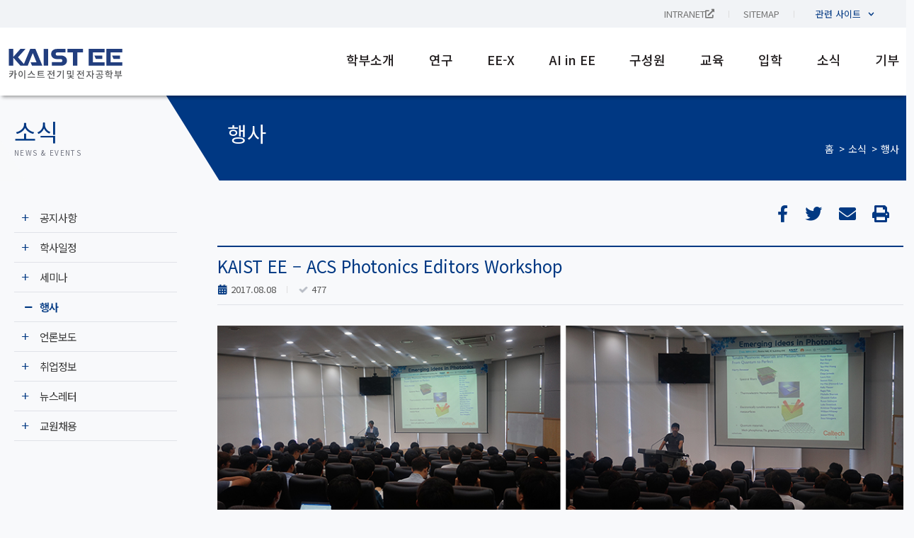

--- FILE ---
content_type: text/html; charset=UTF-8
request_url: https://ee.kaist.ac.kr/event/15332/
body_size: 45358
content:
<!DOCTYPE html>
<html lang="ko-KR" prefix="og: https://ogp.me/ns#">
<head>
	<meta charset="UTF-8">
	<meta name="viewport" content="width=device-width, initial-scale=1.0, viewport-fit=cover" />			<style>img:is([sizes="auto" i], [sizes^="auto," i]) { contain-intrinsic-size: 3000px 1500px }</style>
	<link rel="alternate" hreflang="ko" href="https://ee.kaist.ac.kr/event/15332/" />
<link rel="alternate" hreflang="x-default" href="https://ee.kaist.ac.kr/event/15332/" />
<script>
window.koko_analytics = {"url":"https:\/\/ee.kaist.ac.kr\/wp-admin\/admin-ajax.php?action=koko_analytics_collect","site_url":"https:\/\/ee.kaist.ac.kr","post_id":125587,"path":"\/event\/15332\/","method":"cookie","use_cookie":true};
</script>

<!-- Rank Math 검색 엔진 최적화 - https://rankmath.com/ -->
<title>KAIST EE - ACS Photonics Editors Workshop - KAIST 전기 및 전자공학부</title>
<meta name="description" content="477"/>
<meta name="robots" content="follow, index, max-snippet:-1, max-video-preview:-1, max-image-preview:large"/>
<link rel="canonical" href="https://ee.kaist.ac.kr/event/15332/" />
<meta property="og:locale" content="ko_KR" />
<meta property="og:type" content="article" />
<meta property="og:title" content="KAIST EE - ACS Photonics Editors Workshop - KAIST 전기 및 전자공학부" />
<meta property="og:description" content="477" />
<meta property="og:url" content="https://ee.kaist.ac.kr/event/15332/" />
<meta property="og:site_name" content="KAIST 전기 및 전자공학부" />
<meta property="og:updated_time" content="2026-01-16T16:57:35+09:00" />
<meta property="og:image" content="https://ee.kaist.ac.kr/wp-content/uploads/drupal/DSC03059_thumbnail.jpg" />
<meta property="og:image:secure_url" content="https://ee.kaist.ac.kr/wp-content/uploads/drupal/DSC03059_thumbnail.jpg" />
<meta property="og:image:width" content="500" />
<meta property="og:image:height" content="294" />
<meta property="og:image:alt" content="DSC03059_thumbnail.jpg" />
<meta property="og:image:type" content="image/jpeg" />
<meta name="twitter:card" content="summary_large_image" />
<meta name="twitter:title" content="KAIST EE - ACS Photonics Editors Workshop - KAIST 전기 및 전자공학부" />
<meta name="twitter:description" content="477" />
<meta name="twitter:image" content="https://ee.kaist.ac.kr/wp-content/uploads/drupal/DSC03059_thumbnail.jpg" />
<!-- /Rank Math WordPress SEO 플러그인 -->

<link rel="alternate" type="application/rss+xml" title="KAIST 전기 및 전자공학부 &raquo; 피드" href="https://ee.kaist.ac.kr/feed/" />
<link rel="alternate" type="application/rss+xml" title="KAIST 전기 및 전자공학부 &raquo; 댓글 피드" href="https://ee.kaist.ac.kr/comments/feed/" />
<link rel='stylesheet' id='wp-block-library-css' href='https://ee.kaist.ac.kr/wp-includes/css/dist/block-library/style.min.css?ver=ae3725b0c0914c351672d7c7536c9741' media='all' />
<style id='classic-theme-styles-inline-css'>
/*! This file is auto-generated */
.wp-block-button__link{color:#fff;background-color:#32373c;border-radius:9999px;box-shadow:none;text-decoration:none;padding:calc(.667em + 2px) calc(1.333em + 2px);font-size:1.125em}.wp-block-file__button{background:#32373c;color:#fff;text-decoration:none}
</style>
<style id='global-styles-inline-css'>
:root{--wp--preset--aspect-ratio--square: 1;--wp--preset--aspect-ratio--4-3: 4/3;--wp--preset--aspect-ratio--3-4: 3/4;--wp--preset--aspect-ratio--3-2: 3/2;--wp--preset--aspect-ratio--2-3: 2/3;--wp--preset--aspect-ratio--16-9: 16/9;--wp--preset--aspect-ratio--9-16: 9/16;--wp--preset--color--black: #000000;--wp--preset--color--cyan-bluish-gray: #abb8c3;--wp--preset--color--white: #ffffff;--wp--preset--color--pale-pink: #f78da7;--wp--preset--color--vivid-red: #cf2e2e;--wp--preset--color--luminous-vivid-orange: #ff6900;--wp--preset--color--luminous-vivid-amber: #fcb900;--wp--preset--color--light-green-cyan: #7bdcb5;--wp--preset--color--vivid-green-cyan: #00d084;--wp--preset--color--pale-cyan-blue: #8ed1fc;--wp--preset--color--vivid-cyan-blue: #0693e3;--wp--preset--color--vivid-purple: #9b51e0;--wp--preset--gradient--vivid-cyan-blue-to-vivid-purple: linear-gradient(135deg,rgba(6,147,227,1) 0%,rgb(155,81,224) 100%);--wp--preset--gradient--light-green-cyan-to-vivid-green-cyan: linear-gradient(135deg,rgb(122,220,180) 0%,rgb(0,208,130) 100%);--wp--preset--gradient--luminous-vivid-amber-to-luminous-vivid-orange: linear-gradient(135deg,rgba(252,185,0,1) 0%,rgba(255,105,0,1) 100%);--wp--preset--gradient--luminous-vivid-orange-to-vivid-red: linear-gradient(135deg,rgba(255,105,0,1) 0%,rgb(207,46,46) 100%);--wp--preset--gradient--very-light-gray-to-cyan-bluish-gray: linear-gradient(135deg,rgb(238,238,238) 0%,rgb(169,184,195) 100%);--wp--preset--gradient--cool-to-warm-spectrum: linear-gradient(135deg,rgb(74,234,220) 0%,rgb(151,120,209) 20%,rgb(207,42,186) 40%,rgb(238,44,130) 60%,rgb(251,105,98) 80%,rgb(254,248,76) 100%);--wp--preset--gradient--blush-light-purple: linear-gradient(135deg,rgb(255,206,236) 0%,rgb(152,150,240) 100%);--wp--preset--gradient--blush-bordeaux: linear-gradient(135deg,rgb(254,205,165) 0%,rgb(254,45,45) 50%,rgb(107,0,62) 100%);--wp--preset--gradient--luminous-dusk: linear-gradient(135deg,rgb(255,203,112) 0%,rgb(199,81,192) 50%,rgb(65,88,208) 100%);--wp--preset--gradient--pale-ocean: linear-gradient(135deg,rgb(255,245,203) 0%,rgb(182,227,212) 50%,rgb(51,167,181) 100%);--wp--preset--gradient--electric-grass: linear-gradient(135deg,rgb(202,248,128) 0%,rgb(113,206,126) 100%);--wp--preset--gradient--midnight: linear-gradient(135deg,rgb(2,3,129) 0%,rgb(40,116,252) 100%);--wp--preset--font-size--small: 13px;--wp--preset--font-size--medium: 20px;--wp--preset--font-size--large: 36px;--wp--preset--font-size--x-large: 42px;--wp--preset--spacing--20: 0.44rem;--wp--preset--spacing--30: 0.67rem;--wp--preset--spacing--40: 1rem;--wp--preset--spacing--50: 1.5rem;--wp--preset--spacing--60: 2.25rem;--wp--preset--spacing--70: 3.38rem;--wp--preset--spacing--80: 5.06rem;--wp--preset--shadow--natural: 6px 6px 9px rgba(0, 0, 0, 0.2);--wp--preset--shadow--deep: 12px 12px 50px rgba(0, 0, 0, 0.4);--wp--preset--shadow--sharp: 6px 6px 0px rgba(0, 0, 0, 0.2);--wp--preset--shadow--outlined: 6px 6px 0px -3px rgba(255, 255, 255, 1), 6px 6px rgba(0, 0, 0, 1);--wp--preset--shadow--crisp: 6px 6px 0px rgba(0, 0, 0, 1);}:where(.is-layout-flex){gap: 0.5em;}:where(.is-layout-grid){gap: 0.5em;}body .is-layout-flex{display: flex;}.is-layout-flex{flex-wrap: wrap;align-items: center;}.is-layout-flex > :is(*, div){margin: 0;}body .is-layout-grid{display: grid;}.is-layout-grid > :is(*, div){margin: 0;}:where(.wp-block-columns.is-layout-flex){gap: 2em;}:where(.wp-block-columns.is-layout-grid){gap: 2em;}:where(.wp-block-post-template.is-layout-flex){gap: 1.25em;}:where(.wp-block-post-template.is-layout-grid){gap: 1.25em;}.has-black-color{color: var(--wp--preset--color--black) !important;}.has-cyan-bluish-gray-color{color: var(--wp--preset--color--cyan-bluish-gray) !important;}.has-white-color{color: var(--wp--preset--color--white) !important;}.has-pale-pink-color{color: var(--wp--preset--color--pale-pink) !important;}.has-vivid-red-color{color: var(--wp--preset--color--vivid-red) !important;}.has-luminous-vivid-orange-color{color: var(--wp--preset--color--luminous-vivid-orange) !important;}.has-luminous-vivid-amber-color{color: var(--wp--preset--color--luminous-vivid-amber) !important;}.has-light-green-cyan-color{color: var(--wp--preset--color--light-green-cyan) !important;}.has-vivid-green-cyan-color{color: var(--wp--preset--color--vivid-green-cyan) !important;}.has-pale-cyan-blue-color{color: var(--wp--preset--color--pale-cyan-blue) !important;}.has-vivid-cyan-blue-color{color: var(--wp--preset--color--vivid-cyan-blue) !important;}.has-vivid-purple-color{color: var(--wp--preset--color--vivid-purple) !important;}.has-black-background-color{background-color: var(--wp--preset--color--black) !important;}.has-cyan-bluish-gray-background-color{background-color: var(--wp--preset--color--cyan-bluish-gray) !important;}.has-white-background-color{background-color: var(--wp--preset--color--white) !important;}.has-pale-pink-background-color{background-color: var(--wp--preset--color--pale-pink) !important;}.has-vivid-red-background-color{background-color: var(--wp--preset--color--vivid-red) !important;}.has-luminous-vivid-orange-background-color{background-color: var(--wp--preset--color--luminous-vivid-orange) !important;}.has-luminous-vivid-amber-background-color{background-color: var(--wp--preset--color--luminous-vivid-amber) !important;}.has-light-green-cyan-background-color{background-color: var(--wp--preset--color--light-green-cyan) !important;}.has-vivid-green-cyan-background-color{background-color: var(--wp--preset--color--vivid-green-cyan) !important;}.has-pale-cyan-blue-background-color{background-color: var(--wp--preset--color--pale-cyan-blue) !important;}.has-vivid-cyan-blue-background-color{background-color: var(--wp--preset--color--vivid-cyan-blue) !important;}.has-vivid-purple-background-color{background-color: var(--wp--preset--color--vivid-purple) !important;}.has-black-border-color{border-color: var(--wp--preset--color--black) !important;}.has-cyan-bluish-gray-border-color{border-color: var(--wp--preset--color--cyan-bluish-gray) !important;}.has-white-border-color{border-color: var(--wp--preset--color--white) !important;}.has-pale-pink-border-color{border-color: var(--wp--preset--color--pale-pink) !important;}.has-vivid-red-border-color{border-color: var(--wp--preset--color--vivid-red) !important;}.has-luminous-vivid-orange-border-color{border-color: var(--wp--preset--color--luminous-vivid-orange) !important;}.has-luminous-vivid-amber-border-color{border-color: var(--wp--preset--color--luminous-vivid-amber) !important;}.has-light-green-cyan-border-color{border-color: var(--wp--preset--color--light-green-cyan) !important;}.has-vivid-green-cyan-border-color{border-color: var(--wp--preset--color--vivid-green-cyan) !important;}.has-pale-cyan-blue-border-color{border-color: var(--wp--preset--color--pale-cyan-blue) !important;}.has-vivid-cyan-blue-border-color{border-color: var(--wp--preset--color--vivid-cyan-blue) !important;}.has-vivid-purple-border-color{border-color: var(--wp--preset--color--vivid-purple) !important;}.has-vivid-cyan-blue-to-vivid-purple-gradient-background{background: var(--wp--preset--gradient--vivid-cyan-blue-to-vivid-purple) !important;}.has-light-green-cyan-to-vivid-green-cyan-gradient-background{background: var(--wp--preset--gradient--light-green-cyan-to-vivid-green-cyan) !important;}.has-luminous-vivid-amber-to-luminous-vivid-orange-gradient-background{background: var(--wp--preset--gradient--luminous-vivid-amber-to-luminous-vivid-orange) !important;}.has-luminous-vivid-orange-to-vivid-red-gradient-background{background: var(--wp--preset--gradient--luminous-vivid-orange-to-vivid-red) !important;}.has-very-light-gray-to-cyan-bluish-gray-gradient-background{background: var(--wp--preset--gradient--very-light-gray-to-cyan-bluish-gray) !important;}.has-cool-to-warm-spectrum-gradient-background{background: var(--wp--preset--gradient--cool-to-warm-spectrum) !important;}.has-blush-light-purple-gradient-background{background: var(--wp--preset--gradient--blush-light-purple) !important;}.has-blush-bordeaux-gradient-background{background: var(--wp--preset--gradient--blush-bordeaux) !important;}.has-luminous-dusk-gradient-background{background: var(--wp--preset--gradient--luminous-dusk) !important;}.has-pale-ocean-gradient-background{background: var(--wp--preset--gradient--pale-ocean) !important;}.has-electric-grass-gradient-background{background: var(--wp--preset--gradient--electric-grass) !important;}.has-midnight-gradient-background{background: var(--wp--preset--gradient--midnight) !important;}.has-small-font-size{font-size: var(--wp--preset--font-size--small) !important;}.has-medium-font-size{font-size: var(--wp--preset--font-size--medium) !important;}.has-large-font-size{font-size: var(--wp--preset--font-size--large) !important;}.has-x-large-font-size{font-size: var(--wp--preset--font-size--x-large) !important;}
:where(.wp-block-post-template.is-layout-flex){gap: 1.25em;}:where(.wp-block-post-template.is-layout-grid){gap: 1.25em;}
:where(.wp-block-columns.is-layout-flex){gap: 2em;}:where(.wp-block-columns.is-layout-grid){gap: 2em;}
:root :where(.wp-block-pullquote){font-size: 1.5em;line-height: 1.6;}
</style>
<link rel='stylesheet' id='JTPOP-popup-show-css' href='https://ee.kaist.ac.kr/wp-content/plugins/jt-bad-ux-popup.1.0.14/css/jt-popup-show.css?ver=1.1.4' media='all' />
<link rel='stylesheet' id='JTPOP-font-awesome-css' href='https://ee.kaist.ac.kr/wp-content/plugins/jt-bad-ux-popup.1.0.14/css/font-awesome.min.css?ver=4.1.0' media='all' />
<link rel='stylesheet' id='slick-css' href='https://ee.kaist.ac.kr/wp-content/plugins/jt-bad-ux-popup.1.0.14/css/vendors/slider/slick/slick.css?ver=1.6.0' media='all' />
<link rel='stylesheet' id='wpml-legacy-horizontal-list-0-css' href='https://ee.kaist.ac.kr/wp-content/plugins/sitepress-multilingual-cms/templates/language-switchers/legacy-list-horizontal/style.min.css?ver=1' media='all' />
<link rel='stylesheet' id='wpml-menu-item-0-css' href='https://ee.kaist.ac.kr/wp-content/plugins/sitepress-multilingual-cms/templates/language-switchers/menu-item/style.min.css?ver=1' media='all' />
<link rel='stylesheet' id='presscat-style-css' href='https://ee.kaist.ac.kr/wp-content/themes/presscat/style.css?ver=1.0.0' media='all' />
<link rel='stylesheet' id='elementor-frontend-css' href='https://ee.kaist.ac.kr/wp-content/uploads/elementor/css/custom-frontend-lite.min.css?ver=1764902778' media='all' />
<link rel='stylesheet' id='swiper-css' href='https://ee.kaist.ac.kr/wp-content/plugins/elementor/assets/lib/swiper/v8/css/swiper.min.css?ver=8.4.5' media='all' />
<link rel='stylesheet' id='elementor-post-5-css' href='https://ee.kaist.ac.kr/wp-content/uploads/elementor/css/post-5.css?ver=1764902778' media='all' />
<link rel='stylesheet' id='dashicons-css' href='https://ee.kaist.ac.kr/wp-includes/css/dashicons.min.css?ver=ae3725b0c0914c351672d7c7536c9741' media='all' />
<link rel='stylesheet' id='elementor-pro-css' href='https://ee.kaist.ac.kr/wp-content/uploads/elementor/css/custom-pro-frontend-lite.min.css?ver=1764902778' media='all' />
<link rel='stylesheet' id='font-awesome-5-all-css' href='https://ee.kaist.ac.kr/wp-content/plugins/elementor/assets/lib/font-awesome/css/all.min.css?ver=3.23.4' media='all' />
<link rel='stylesheet' id='font-awesome-4-shim-css' href='https://ee.kaist.ac.kr/wp-content/plugins/elementor/assets/lib/font-awesome/css/v4-shims.min.css?ver=3.23.4' media='all' />
<link rel='stylesheet' id='wpdt-elementor-widget-font-css' href='https://ee.kaist.ac.kr/wp-content/plugins/wpdatatables/integrations/page_builders/elementor/css/style.css?ver=6.4.0.4' media='all' />
<link rel='stylesheet' id='elementor-global-css' href='https://ee.kaist.ac.kr/wp-content/uploads/elementor/css/global.css?ver=1764902778' media='all' />
<link rel='stylesheet' id='elementor-post-370-css' href='https://ee.kaist.ac.kr/wp-content/uploads/elementor/css/post-370.css?ver=1764902779' media='all' />
<link rel='stylesheet' id='elementor-post-368-css' href='https://ee.kaist.ac.kr/wp-content/uploads/elementor/css/post-368.css?ver=1764902779' media='all' />
<link rel='stylesheet' id='elementor-post-26900-css' href='https://ee.kaist.ac.kr/wp-content/uploads/elementor/css/post-26900.css?ver=1766386164' media='all' />
<link rel='stylesheet' id='ecs-styles-css' href='https://ee.kaist.ac.kr/wp-content/plugins/ele-custom-skin/assets/css/ecs-style.css?ver=3.1.9' media='all' />
<link rel='stylesheet' id='elementor-post-4769-css' href='https://ee.kaist.ac.kr/wp-content/uploads/elementor/css/post-4769.css?ver=1724172406' media='all' />
<link rel='stylesheet' id='elementor-post-14310-css' href='https://ee.kaist.ac.kr/wp-content/uploads/elementor/css/post-14310.css?ver=1690217706' media='all' />
<link rel='stylesheet' id='elementor-post-24120-css' href='https://ee.kaist.ac.kr/wp-content/uploads/elementor/css/post-24120.css?ver=1653408365' media='all' />
<link rel='stylesheet' id='elementor-post-24701-css' href='https://ee.kaist.ac.kr/wp-content/uploads/elementor/css/post-24701.css?ver=1653408365' media='all' />
<link rel='stylesheet' id='elementor-post-26362-css' href='https://ee.kaist.ac.kr/wp-content/uploads/elementor/css/post-26362.css?ver=1755090104' media='all' />
<link rel='stylesheet' id='elementor-post-26708-css' href='https://ee.kaist.ac.kr/wp-content/uploads/elementor/css/post-26708.css?ver=1653408367' media='all' />
<link rel='stylesheet' id='elementor-post-27031-css' href='https://ee.kaist.ac.kr/wp-content/uploads/elementor/css/post-27031.css?ver=1653408367' media='all' />
<link rel='stylesheet' id='elementor-post-27142-css' href='https://ee.kaist.ac.kr/wp-content/uploads/elementor/css/post-27142.css?ver=1648037503' media='all' />
<link rel='stylesheet' id='elementor-post-28213-css' href='https://ee.kaist.ac.kr/wp-content/uploads/elementor/css/post-28213.css?ver=1732820213' media='all' />
<link rel='stylesheet' id='elementor-post-28234-css' href='https://ee.kaist.ac.kr/wp-content/uploads/elementor/css/post-28234.css?ver=1732820159' media='all' />
<link rel='stylesheet' id='elementor-post-28782-css' href='https://ee.kaist.ac.kr/wp-content/uploads/elementor/css/post-28782.css?ver=1762270245' media='all' />
<link rel='stylesheet' id='elementor-post-29166-css' href='https://ee.kaist.ac.kr/wp-content/uploads/elementor/css/post-29166.css?ver=1767007065' media='all' />
<link rel='stylesheet' id='elementor-post-29439-css' href='https://ee.kaist.ac.kr/wp-content/uploads/elementor/css/post-29439.css?ver=1653408370' media='all' />
<link rel='stylesheet' id='elementor-post-29489-css' href='https://ee.kaist.ac.kr/wp-content/uploads/elementor/css/post-29489.css?ver=1653408369' media='all' />
<link rel='stylesheet' id='elementor-post-29686-css' href='https://ee.kaist.ac.kr/wp-content/uploads/elementor/css/post-29686.css?ver=1660234979' media='all' />
<link rel='stylesheet' id='elementor-post-30616-css' href='https://ee.kaist.ac.kr/wp-content/uploads/elementor/css/post-30616.css?ver=1752833302' media='all' />
<link rel='stylesheet' id='elementor-post-31975-css' href='https://ee.kaist.ac.kr/wp-content/uploads/elementor/css/post-31975.css?ver=1664212372' media='all' />
<link rel='stylesheet' id='elementor-post-33822-css' href='https://ee.kaist.ac.kr/wp-content/uploads/elementor/css/post-33822.css?ver=1742897099' media='all' />
<link rel='stylesheet' id='elementor-post-33886-css' href='https://ee.kaist.ac.kr/wp-content/uploads/elementor/css/post-33886.css?ver=1758897348' media='all' />
<link rel='stylesheet' id='elementor-post-33895-css' href='https://ee.kaist.ac.kr/wp-content/uploads/elementor/css/post-33895.css?ver=1742925055' media='all' />
<link rel='stylesheet' id='elementor-post-35211-css' href='https://ee.kaist.ac.kr/wp-content/uploads/elementor/css/post-35211.css?ver=1653408369' media='all' />
<link rel='stylesheet' id='elementor-post-35700-css' href='https://ee.kaist.ac.kr/wp-content/uploads/elementor/css/post-35700.css?ver=1742897154' media='all' />
<link rel='stylesheet' id='elementor-post-36539-css' href='https://ee.kaist.ac.kr/wp-content/uploads/elementor/css/post-36539.css?ver=1767007073' media='all' />
<link rel='stylesheet' id='elementor-post-40308-css' href='https://ee.kaist.ac.kr/wp-content/uploads/elementor/css/post-40308.css?ver=1767007082' media='all' />
<link rel='stylesheet' id='elementor-post-40439-css' href='https://ee.kaist.ac.kr/wp-content/uploads/elementor/css/post-40439.css?ver=1767007090' media='all' />
<link rel='stylesheet' id='elementor-post-128140-css' href='https://ee.kaist.ac.kr/wp-content/uploads/elementor/css/post-128140.css?ver=1670511713' media='all' />
<link rel='stylesheet' id='elementor-post-130174-css' href='https://ee.kaist.ac.kr/wp-content/uploads/elementor/css/post-130174.css?ver=1653408370' media='all' />
<link rel='stylesheet' id='elementor-post-134859-css' href='https://ee.kaist.ac.kr/wp-content/uploads/elementor/css/post-134859.css?ver=1741254857' media='all' />
<link rel='stylesheet' id='elementor-post-134870-css' href='https://ee.kaist.ac.kr/wp-content/uploads/elementor/css/post-134870.css?ver=1744128065' media='all' />
<link rel='stylesheet' id='elementor-post-140759-css' href='https://ee.kaist.ac.kr/wp-content/uploads/elementor/css/post-140759.css?ver=1756485811' media='all' />
<link rel='stylesheet' id='elementor-post-147857-css' href='https://ee.kaist.ac.kr/wp-content/uploads/elementor/css/post-147857.css?ver=1756379842' media='all' />
<link rel='stylesheet' id='elementor-post-170810-css' href='https://ee.kaist.ac.kr/wp-content/uploads/elementor/css/post-170810.css?ver=1727103693' media='all' />
<link rel='stylesheet' id='elementor-post-170898-css' href='https://ee.kaist.ac.kr/wp-content/uploads/elementor/css/post-170898.css?ver=1727362049' media='all' />
<link rel='stylesheet' id='elementor-post-170989-css' href='https://ee.kaist.ac.kr/wp-content/uploads/elementor/css/post-170989.css?ver=1730286819' media='all' />
<link rel='stylesheet' id='elementor-post-183709-css' href='https://ee.kaist.ac.kr/wp-content/uploads/elementor/css/post-183709.css?ver=1742897373' media='all' />
<link rel='stylesheet' id='elementor-post-183710-css' href='https://ee.kaist.ac.kr/wp-content/uploads/elementor/css/post-183710.css?ver=1742897391' media='all' />
<link rel='stylesheet' id='elementor-post-184679-css' href='https://ee.kaist.ac.kr/wp-content/uploads/elementor/css/post-184679.css?ver=1749565768' media='all' />
<link rel='stylesheet' id='elementor-post-209703-css' href='https://ee.kaist.ac.kr/wp-content/uploads/elementor/css/post-209703.css?ver=1764178317' media='all' />
<link rel='stylesheet' id='google-fonts-1-css' href='https://fonts.googleapis.com/css?family=Noto+Sans+KR%3A100%2C100italic%2C200%2C200italic%2C300%2C300italic%2C400%2C400italic%2C500%2C500italic%2C600%2C600italic%2C700%2C700italic%2C800%2C800italic%2C900%2C900italic%7COpen+Sans%3A100%2C100italic%2C200%2C200italic%2C300%2C300italic%2C400%2C400italic%2C500%2C500italic%2C600%2C600italic%2C700%2C700italic%2C800%2C800italic%2C900%2C900italic%7CRoboto%3A100%2C100italic%2C200%2C200italic%2C300%2C300italic%2C400%2C400italic%2C500%2C500italic%2C600%2C600italic%2C700%2C700italic%2C800%2C800italic%2C900%2C900italic&#038;display=auto&#038;ver=ae3725b0c0914c351672d7c7536c9741' media='all' />
<link rel="preconnect" href="https://fonts.gstatic.com/" crossorigin><script src="https://ee.kaist.ac.kr/wp-includes/js/jquery/jquery.min.js?ver=3.7.1" id="jquery-core-js"></script>
<script src="https://ee.kaist.ac.kr/wp-includes/js/jquery/jquery-migrate.min.js?ver=3.4.1" id="jquery-migrate-js"></script>
<script src="https://ee.kaist.ac.kr/wp-content/plugins/elementor/assets/lib/font-awesome/js/v4-shims.min.js?ver=3.23.4" id="font-awesome-4-shim-js"></script>
<script id="ecs_ajax_load-js-extra">
var ecs_ajax_params = {"ajaxurl":"https:\/\/ee.kaist.ac.kr\/wp-admin\/admin-ajax.php","posts":"{\"page\":0,\"post_type\":\"events-post\",\"error\":\"\",\"m\":\"\",\"p\":125587,\"post_parent\":\"\",\"subpost\":\"\",\"subpost_id\":\"\",\"attachment\":\"\",\"attachment_id\":0,\"pagename\":\"\",\"page_id\":\"\",\"second\":\"\",\"minute\":\"\",\"hour\":\"\",\"day\":0,\"monthnum\":0,\"year\":0,\"w\":0,\"category_name\":\"\",\"tag\":\"\",\"cat\":\"\",\"tag_id\":\"\",\"author\":\"\",\"author_name\":\"\",\"feed\":\"\",\"tb\":\"\",\"paged\":0,\"meta_key\":\"\",\"meta_value\":\"\",\"preview\":\"\",\"s\":\"\",\"sentence\":\"\",\"title\":\"\",\"fields\":\"all\",\"menu_order\":\"\",\"embed\":\"\",\"category__in\":[],\"category__not_in\":[],\"category__and\":[],\"post__in\":[],\"post__not_in\":[],\"post_name__in\":[],\"tag__in\":[],\"tag__not_in\":[],\"tag__and\":[],\"tag_slug__in\":[],\"tag_slug__and\":[],\"post_parent__in\":[],\"post_parent__not_in\":[],\"author__in\":[],\"author__not_in\":[],\"search_columns\":[],\"name\":\"15332\",\"ignore_sticky_posts\":false,\"suppress_filters\":false,\"cache_results\":true,\"update_post_term_cache\":true,\"update_menu_item_cache\":false,\"lazy_load_term_meta\":true,\"update_post_meta_cache\":true,\"posts_per_page\":10,\"nopaging\":false,\"comments_per_page\":\"50\",\"no_found_rows\":false,\"order\":\"DESC\",\"events-post\":\"15332\"}"};
</script>
<script src="https://ee.kaist.ac.kr/wp-content/plugins/ele-custom-skin/assets/js/ecs_ajax_pagination.js?ver=3.1.9" id="ecs_ajax_load-js"></script>
<script src="https://ee.kaist.ac.kr/wp-content/plugins/ele-custom-skin/assets/js/ecs.js?ver=3.1.9" id="ecs-script-js"></script>
<link rel="https://api.w.org/" href="https://ee.kaist.ac.kr/wp-json/" /><link rel="alternate" title="JSON" type="application/json" href="https://ee.kaist.ac.kr/wp-json/wp/v2/events-post/125587" /><link rel="EditURI" type="application/rsd+xml" title="RSD" href="https://ee.kaist.ac.kr/xmlrpc.php?rsd" />

<link rel='shortlink' href='https://ee.kaist.ac.kr/?p=125587' />
<link rel="alternate" title="oEmbed (JSON)" type="application/json+oembed" href="https://ee.kaist.ac.kr/wp-json/oembed/1.0/embed?url=https%3A%2F%2Fee.kaist.ac.kr%2Fevent%2F15332%2F" />
<link rel="alternate" title="oEmbed (XML)" type="text/xml+oembed" href="https://ee.kaist.ac.kr/wp-json/oembed/1.0/embed?url=https%3A%2F%2Fee.kaist.ac.kr%2Fevent%2F15332%2F&#038;format=xml" />
<meta name="generator" content="WPML ver:4.8.6 stt:1,29;" />
   <!-- 페이스북 공유 썸네일 설정. PRESSCAT (MI, 20210906) -->
   <!-- <meta property='og:image' content='/wp-content/uploads/2021/09/2016eebro.jpg' /> -->

   <link rel='stylesheet' id='presscat-style-css'  href='https://ee.kaist.ac.kr/wp-content/themes/presscat/style.css?ver=1.0.0' media='all' />
   <!-- google analytics by jeongmin -->
<script async src="https://www.googletagmanager.com/gtag/js?id=UA-117486094-1"></script>
<script>
    window.dataLayer = window.dataLayer || [];
    function gtag(){dataLayer.push(arguments);}
    gtag('js', new Date());

    gtag('config', 'UA-117486094-1');
</script>
<script>
document.addEventListener('DOMContentLoaded', function () {

	document.querySelectorAll(
		'h1, h2, h3, h4, h5, h6, p, a, div, li, span'
	).forEach(function (el) {

		el.childNodes.forEach(function (node) {

			// 텍스트 노드만 대상
			if ( node.nodeType !== Node.TEXT_NODE ) {
				return;
			}

			// 노드 전체가 &nbsp; 하나면 유지
			if ( node.nodeValue === '\u00A0' ) {
				return;
			}

			// 문장 사이에 포함된 &nbsp;만 일반 공백으로 변환
			node.nodeValue = node.nodeValue.replace(/\u00A0/g, ' ');
		});
	});
});
</script>

<style>.recentcomments a{display:inline !important;padding:0 !important;margin:0 !important;}</style>			<style>
				.e-con.e-parent:nth-of-type(n+4):not(.e-lazyloaded):not(.e-no-lazyload),
				.e-con.e-parent:nth-of-type(n+4):not(.e-lazyloaded):not(.e-no-lazyload) * {
					background-image: none !important;
				}
				@media screen and (max-height: 1024px) {
					.e-con.e-parent:nth-of-type(n+3):not(.e-lazyloaded):not(.e-no-lazyload),
					.e-con.e-parent:nth-of-type(n+3):not(.e-lazyloaded):not(.e-no-lazyload) * {
						background-image: none !important;
					}
				}
				@media screen and (max-height: 640px) {
					.e-con.e-parent:nth-of-type(n+2):not(.e-lazyloaded):not(.e-no-lazyload),
					.e-con.e-parent:nth-of-type(n+2):not(.e-lazyloaded):not(.e-no-lazyload) * {
						background-image: none !important;
					}
				}
			</style>
			<style id="custom-background-css">
body.custom-background { background-color: #f8f9fb; }
</style>
	<link rel="icon" href="https://ee.kaist.ac.kr/wp-content/uploads/2021/08/favicons.png" sizes="32x32" />
<link rel="icon" href="https://ee.kaist.ac.kr/wp-content/uploads/2021/08/favicons.png" sizes="192x192" />
<link rel="apple-touch-icon" href="https://ee.kaist.ac.kr/wp-content/uploads/2021/08/favicons.png" />
<meta name="msapplication-TileImage" content="https://ee.kaist.ac.kr/wp-content/uploads/2021/08/favicons.png" />
		<style id="wp-custom-css">
			h1, h2, h3, h4, h5, h6, p, a, div, li, span {
	word-break: keep-all !important;
}

/* 상세페이지 */
.elementor-widget-theme-post-content div,
.elementor-widget-theme-post-content span,
.elementor-widget-theme-post-content p,
.elementor-widget-theme-post-content li,
.elementor-widget-theme-post-content h1,
.elementor-widget-theme-post-content h2,
.elementor-widget-theme-post-content h3,
.elementor-widget-theme-post-content h4,
.elementor-widget-theme-post-content h5,
.elementor-widget-theme-post-content h6,
.elementor-widget-theme-post-content td {
	line-height: 28px !important;
	font-family: 'Georgia', sans-serif !important;
 	font-size: 19px;
	color: #000;
}

/* iframe style */
.single .elementor iframe {
	aspect-ratio: 16 / 9;
	width: 100%;
	height: 100%;
	max-width: 100%;
}

/* 팝업 */
@media screen and (max-width: 1024px) {
		#jt_popup_container article {
		top: 50% !important;
		left: 50% !important;
		transform: translate(-50%);
	}
}

/* 예약페이지 */
.page-id-140423 .elementor-section-boxed #right-box .elementor-widget-shortcode .elementor-shortcode,
.elementor-section-boxed #right-box .elementor-widget-shortcode .elementor-shortcode {
	width:94% !important;
	margin-left: 4% !important;
}

.form_panel {
	margin-bottom:70px;
}

.section-display {
	display: none;
}

/* 페이지 전체 너비 관련
 (style.css 우선 순위 적용으로 인해 기입함) */
/* @media (min-width: 2560px){
.elementor-section.elementor-section-boxed > .elementor-container {
    max-width: 1260px !important;
}}

.elementor-section.elementor-section-boxed > .elementor-container {
    max-width: 1200px;
} */

/* 게시글 줄간격 관련 일괄 수정 
 (style.css 우선 순위 적용으로 인해 기입함) */
.elementor-widget-theme-post-content p {margin-bottom: 0.5em; margin-top:0.5em; line-height: 1.25;}


#search-txt{
  max-width: 187px !important;
}

#right-box .elementor-widget-shortcode .elementor-shortcode {
	margin-bottom:0;
}

.elementor-section-boxed #right-box .elementor-widget-shortcode .elementor-shortcode {
	width:100%;
	margin-left:0;
}

@media (max-width:800px){
	#search-txt {
		max-width:100% !important;
	}
}

/* 메뉴 숨김처리 */
/* .main-menu-pc li.ai-in-ee-menu,
.mobile-menu-nav li.ai-in-ee-menu,
.main-menu-pc li.display-none,
.mobile-menu-nav li.display-none {
	display: none !important;
} */

/* 연구분야 */
.field-list {
	margin: 60px 0 180px;
}
.field-list .elementor-widget-wrap {
	padding: 0 !important;
}
.field-list .elementor-posts {
	gap: 12px;
}
.field-loop-wrap {
	display: flex;
	flex-direction: column;
}
.field-loop-wrap .featured-img {
	position: relative;
}
.field-loop-wrap .featured-img:before {
	position: absolute;
	content: '';
	width: 100%;
	height: 100%;
	left: 0;
	top: 0;
	background: rgba(0, 31, 73, 0.40);
}
.field-loop-wrap .field-bg img {
	width: 100vw;
	height: 360px;
	object-fit: cover;
}
.field-loop-wrap .pattern {
	position: absolute;
	opacity: 0.4;
}
.field-loop-wrap .field-info {
	position: absolute;
	padding: 32px;
	display: flex;
	flex-direction: column;
	justify-content: space-between;
	width: 100% !important;
	height: 100%;
	transition: background 0.25s;
}
.field-loop-wrap .field-info > div {
	justify-content: space-between;
	height: inherit;
	flex-direction: column;
}
.field-loop-wrap .field-info:hover {
	background: #003883 !important;
}
.field-loop-wrap .field-info:hover:before {
	content: unset;
}
.field-loop-wrap .field-info:hover .summary a {
	opacity: 1;
}
.field-loop-wrap .field-info:hover .eng-title {
	opacity: 0.5;
}
.field-loop-wrap .kor-title {
	margin: 0;
}
.field-loop-wrap .kor-title a {
	color: #FFF !important;
	font-size: 23px !important;
	font-weight: 700;
	line-height: 150% !important;
	letter-spacing: -0.4px;
	display: -webkit-box;
	-webkit-box-orient: vertical;
	overflow: hidden;
	-webkit-line-clamp: 2;
	min-height: 72px;
	word-break: keep-all;
}
.field-loop-wrap .summary a {
	color: #FFF !important;
	font-size: 15px !important;
	font-weight: 300;
	line-height: 150% !important;
	letter-spacing: -0.4px;
	margin: 0;
	opacity: 0;
	transition: opacity 0.1s;
}
.field-loop-wrap .summary > div {
	display: -webkit-box;
	-webkit-box-orient: vertical;
	overflow: hidden;
	-webkit-line-clamp: 4;
	min-height: 90px;
}
.field-loop-wrap .field-title-area > div {
	margin: 0;
	justify-content: space-between;
	width: 100%;
	gap: 10px;
	flex-wrap: nowrap;
}
.field-loop-wrap .w-unset {
	width: unset;
}
.field-loop-wrap .field-info:hover .eng-title.eng-none {
	opacity: 0;
}
.field-loop-wrap .eng-title.eng-none {
	opacity: 0;
}
.field-loop-wrap .eng-title p {
	color: #FFF;
	font-size: 16px;
	font-weight: 500;
	line-height: 150%;
	letter-spacing: -0.4px;
	display: -webkit-box;
	-webkit-box-orient: vertical;
	overflow: hidden;
	-webkit-line-clamp: 1;
}
@media screen and (max-width: 1230px) {
	.field-list {
		padding: 0 20px;
	}
	.field-list .elementor-posts {
		grid-template-columns: repeat(3, 1fr);
	}
}
@media screen and (max-width: 1024px) {
	.field-list .elementor-posts {
		grid-template-columns: repeat(2, 1fr);
	}
}
@media screen and (max-width: 800px) {
	.field-list {
		overflow: hidden;
		margin: 40px 0 110px;
	}
	.field-list .elementor-posts {
		grid-template-columns: repeat(1, 1fr);
	}
	.field-loop-wrap .field-bg img {
		width: 100vw;
		height: 190px;
		object-fit: cover;
	}
	.field-loop-wrap .field-info {
		padding: 20px;
	}
	.field-loop-wrap .field-info:hover {
		background: rgba(0, 31, 73, 0.40) !important;
	}
	.field-loop-wrap .field-info .summary {
		display: none;
	}
	.field-loop-wrap .field-info:hover .eng-title {
		opacity: 1;
	}
	.field-loop-wrap .field-title-area > div {
		flex-wrap: nowrap;
	}
	.field-loop-wrap .kor-title a {
		font-size: 20px !important;
		-webkit-line-clamp: 1;
    min-height: unset;
	}
	.field-loop-wrap .eng-title {
		font-size: 15px;
	}
}
.field-bg {
	position: relative;
	width: 100% !important;
}
.field-bg > div {
	padding: 0 !important;
}
.field-post-wrap {
	margin: 60px 0 80px;
}
.field-post-wrap .field-post-con > div {
	gap: 52px;
}
.field-post-wrap .elementor-widget-wrap {
	padding: 0 !important
}
.field-post-wrap .field-bg {
	border-bottom: 25px solid #003883;
}
.field-post-wrap .field-bg img {
	width: 100vw;
	height: 245px;
	object-fit: cover;
}
.field-post-wrap .field-bg .img-wrap {
	position: relative;
}
.field-post-wrap .field-bg .img-wrap:before {
	position: absolute;
	content: '';
	width: 100%;
	height: 100%;
	left: 0;
	top: 0;
	background: rgba(0, 31, 73, 0.20);
}
.field-post-wrap .field-title {
	position: absolute;
	left: 20px;
	bottom: 55px;
	width: auto;
}
.field-post-wrap .field-title > div {
	flex-direction: row;
	flex-wrap: nowrap;
	gap: 40px;
}
.field-post-wrap .kor-title,
.field-post-wrap .eng-title {
	margin: 0;
	width: auto;
}
.field-post-wrap .kor-title h2 {
	position: relative;
}
.field-post-wrap .kor-title h2:before {
	position: absolute;
	content: '';
	width: 1px;
	height: 20px;
	right: -20px;
	top: 50%;
	transform: translateY(-50%);
	background: #FFF;
}
.field-post-wrap .kor-title h2,
.field-post-wrap .eng-title h2 {
	color: #FFF;
	font-size: 26px;
	font-weight: 700 !important;
	line-height: 150%;
	letter-spacing: -0.4px;
}
.field-post-wrap .eng-title h2 {
	font-weight: 500 !important;
}
.field-post-wrap .f-column > div {
	flex-direction: column;
	gap: 20px;
}
.field-post-wrap .w-auto {
	width: auto;
}
.field-post-wrap .title p {
	margin: 0;
	color: #003883;
	font-size: 20px;
	font-weight: 700;
	line-height: 150%;
	letter-spacing: -0.4px;
}
.field-post-wrap .content {
	color: #2E2D29;
	font-size: 18px;
	font-weight: 400;
	line-height: 160%;
	letter-spacing: -0.4px;
}
.field-post-wrap .content p {
	margin-top: 0;
}
.field-post-wrap .content p:last-of-type {
	margin-bottom: 0;
}
.field-post-wrap .field-major-wrap {
	display: flex;
	flex-direction: column;
	gap: 20px;
}
.field-post-wrap .field-major-con {
	border: 1px solid #E6E6E6;
	background: #FFF;
}
.field-post-wrap .field-characteristics-wrap {
	padding: 12px 20px;
}
.field-post-wrap .field-characteristics-wrap .title {
	display: flex;
	gap: 24px;
}
.field-post-wrap .field-characteristics-wrap .title p {
	position: relative;
	color: #003883;
	font-size: 20px;
	font-weight: 400;
	line-height: 180%;
	letter-spacing: -0.4px;
}
.field-post-wrap .field-characteristics-wrap .title p:first-of-type:before {
	position: absolute;
	content: '';
	width: 1px;
	height: 10px;
	background: #AAABAB;
	top: 50%;
	transform: translateY(-50%);
	right: -12px;
}
.field-post-wrap.eng-post-wrap .field-characteristics-wrap .title {
	gap: 0;
}
.field-post-wrap.eng-post-wrap .field-characteristics-wrap .title p:first-of-type:before {
	width: 0;
}
.field-post-wrap .field-characteristics-con {
	margin-top: 8px;
}
.field-post-wrap .field-characteristics-con ul {
	margin: 0;
	padding-left: 25px;
	list-style: disc;
}
.field-post-wrap .field-characteristics-con ul li {
	color: #424242;
	font-size: 15px;
	font-weight: 700;
	line-height: 180%;
	letter-spacing: -0.4px;
}
.field-post-wrap .field-characteristics-con ul li > span {
	font-weight: 400;
}
.field-post-wrap .field-professor {
	border-top: 1px solid #E6E6E6;
	padding: 20px;
	display: flex;
	align-items: baseline;
	gap: 20px;
}
.field-post-wrap .field-professor p {
	margin: 0;
	color: #AAABAB;
	font-size: 13px;
	font-weight: 400;
	line-height: 180%;
	letter-spacing: -0.4px;
	border-radius: 20px;
	border: 1px solid #AAABAB;
	display: inline-block;
	padding: 4px 12px;
	word-break: keep-all;
}
.field-post-wrap.kor-post-wrap .field-professor .eng,
.field-post-wrap.eng-post-wrap .field-professor .kor {
	display: none;
}
.field-post-wrap .field-professor ul {
	margin: 0;
	padding: 0;
	list-style-type: none;
	display: flex;
	flex-wrap: wrap;
	gap: 20px;
}
.field-post-wrap .field-professor li > a {
	display: flex;
	gap: 8px;
	align-items: center;
	color: #003883;
	font-size: 15px;
	font-weight: 400;
	line-height: 180%;
	letter-spacing: -0.4px;
}
.field-post-wrap .m-auto {
	margin: 0 auto;
}
.field-post-wrap .btn a {
	padding: 10px 40px;
	border-radius: 30px;
	background: #003883;
}
.field-post-wrap .btn a > span {
	display: flex;
	align-items: center;
}
.field-post-wrap .btn a .elementor-button-text {
	color: #FFF;
	font-size: 18px !important;
	font-weight: 400;
	line-height: 150%;
	letter-spacing: -0.4px;
}
.field-post-wrap .btn .elementor-button-icon {
	margin-top: 2px;
	margin-right: 2px;
}
.field-post-wrap .applications_wrap {
	display: flex;
	flex-direction: column;
	gap: 20px;
}
.field-post-wrap .applications_wrap > p {
	margin: 0;
	color: #003883;
	font-size: 20px;
	font-weight: 700;
	line-height: 150%;
	letter-spacing: -0.4px;
}
@media screen and (max-width: 1230px) {
	.field-post-wrap {
		padding: 0 20px;
	}
}
@media screen and (max-width: 800px) {
	.field-post-wrap {
		margin: 40px 0;
		overflow: hidden;
	}
	.field-post-wrap .field-major-wrap {
		gap: 20px;
	}
	.field-post-wrap .field-post-con > div {
		gap: 40px;
	}
	.field-post-wrap .f-column > div {
		gap: 20px;
	}
	.field-post-wrap .field-bg img {
		height: 190px;
	}
	.field-post-wrap .field-title {
		bottom: 37px;
		left: 12px;
	}
	.field-post-wrap .field-characteristics-wrap {
		padding: 12px;
	}
	.field-post-wrap .title p,
	.field-post-wrap .field-characteristics-wrap .title p,
	.field-post-wrap .applications_wrap > p {
		font-size: 18px;
	}
	.field-post-wrap .kor-title h2,
	.field-post-wrap .eng-title h2,
	.field-post-wrap .content {
		font-size: 16px;
	}
	.field-post-wrap .field-characteristics-wrap .title {
    gap: 0 20px;
    flex-wrap: wrap;
	}
	.field-post-wrap .field-professor {
		padding: 12px;
	}
	.field-post-wrap .field-professor ul {
		gap: 10px 15px;
	}
}
@media screen and (max-width: 400px) {
	.field-post-wrap .field-title > div {
		flex-wrap: wrap;
		gap: 0 40px;
	}
}
.field-bottom-wrap {
	background: #FFF;
	padding: 80px 0;
}
.field-bottom-wrap .elementor-widget-wrap {
	padding: 0 !important;
}
.field-bottom-wrap .posts-title > div {
	flex-direction: column;
	gap: 20px;
}
.field-bottom-wrap .title,
.field-bottom-wrap .description {
	width: 100%;
}
.field-bottom-wrap .title div,
.field-bottom-wrap .title p,
.field-bottom-wrap .description div,
.field-bottom-wrap .description p {
	display: inline !important;
}
.field-bottom-wrap .title .w-auto {
	color: #003883;
	font-size: 20px;
	font-weight: 700;
	line-height: 150%;
	letter-spacing: -0.4px;
}
.field-bottom-wrap .description .w-auto {
	color: #2E2D29;
	font-size: 18px;
	font-weight: 400;
	line-height: 160%;
	letter-spacing: -0.4px;
	width: 100%;
}
.field-bottom-wrap .title .w-auto,
.field-bottom-wrap .description .w-auto {
	width: auto;
	margin: 0;
	flex: none;
}
.field-bottom-wrap .title p,
.field-bottom-wrap .description p {
	margin: 0;
}
.field-bottom-wrap .title-posts > div {
	gap: 20px;
}
.field-bottom-wrap .elementor-grid {
	gap: 0;
}
.field-bottom-wrap .posts-con .elementor-post:nth-of-type(5n) .elementor-section,
.field-bottom-wrap .posts-con .elementor-post:last-of-type .elementor-section {
	border-width: 0;
}
.field-bottom-wrap .posts-con .elementor-grid {
	border: 1px solid #E6E6E6;
}
.field-bottom-wrap .posts-con .elementor-shortcode {
	font-size: 15px;
}
@media screen and (max-width: 1230px) {
	.field-bottom-wrap {
		padding: 80px 20px;
	}
}
@media screen and (max-width: 800px) {
	.field-bottom-wrap {
		padding: 40px 20px 110px;
		overflow: hidden;
	}
	.field-bottom-wrap .title .w-auto {
		font-size: 18px;
	}
}
.field-bottom-wrap .field-post-flex > div {
	display: flex;
	flex-direction: column;
	gap: 20px;
}
.field-bottom-wrap .field-post-flex .elementor-column {
	width: 100%;
}
@media screen and (min-width: 800px) {
	.field-bottom-wrap .ai-in-img img {
		width: 245px !important;
		height: 160px;
		object-fit: cover;
	}
}
@media screen and (max-width: 800px) {
	.field-bottom-wrap .field-posts-excerpt {
		display: none;
	}
}
.mobile-menu-nav {
	margin-bottom: 0 !important;
}
.menu-item-wrap {
	border-bottom: 1px solid #d9dce0 !important;
	background-color: #fff !important;
	margin-bottom: 0 !important;
}
.menu-item-wrap:hover {
	background-color: #EBEDF1 !important;
}
.menu-item-wrap a {
	margin: 0;
	font-size: 14px !important;
	font-family: "Noto Sans KR", Sans-serif;
	font-weight: 400;
	color: #444444 !important;
	padding: 10px 20px;
	line-height: 20px !important;
	display: inline-block;
	width: 100%;
}
/* .elementor-popup-modal .dialog-message {
	width: 240px !important;
} */
.mobile-menu-nav .wpml-ls-item {
	margin-bottom: 150px;
}

.professor-tab-wrap #checkboxes,
.professor-tab-wrap #checkboxes-division,
.professor-tab-wrap #checkboxes-field {
	width: 384px;
}
@media screen and (max-width: 800px) {
	.professor-tab-wrap #checkboxes,
	.professor-tab-wrap #checkboxes-division,
.professor-tab-wrap #checkboxes-field {
		width: 97%;
	}
}
@media screen and (max-width: 640px) {
	.professor-tab-wrap #checkboxes,
	.professor-tab-wrap #checkboxes-division,
.professor-tab-wrap #checkboxes-field {
		width: 94%;
	}
}

/* footer */
.footer-menu > div {
	justify-content: space-between;
}
.footer-menu-logo > div {
	flex-wrap: nowrap;
	align-items: center;
	justify-content: flex-end;
	gap: 20px;
}
.footer-menu-logo > div > div {
	width: auto !important;
	margin: 0 !important;
}

/* header */
/* .pc-header-wrap {
	position: fixed;
	top: 0;
	left: 0;
	width: 100%;
	z-index: 9999;
	box-shadow: 0px 5px 5px -3px rgba(0, 0, 0, 0.4);
	height: 121px;
}
.pc-header-wrap > div {
	display: flex;
	flex-direction: column;
}
.pc-header-wrap .info-wrap {
	width: 100%;
	background-color: #F1F3F6;
}
.pc-header-wrap .menu-wrap {
	width: 100%;
	background-color: #FFF;
}
.pc-header-wrap .info-wrap > div,
.pc-header-wrap .menu-wrap > div {
	max-width: 1150px;
	margin: 0 auto;
}
.pc-header-wrap .menu-wrap .menu-con > div {
	justify-content: space-between;
}
.pc-header-wrap .menu-wrap .menu-con .logo,
.pc-header-wrap .menu-wrap .menu-con .menu {
	width: auto;
}
.elementor-370 .elementor-element.elementor-element-1997077 .elementor-nav-menu--main > .elementor-nav-menu > li > .elementor-nav-menu--dropdown {
	margin-top: 0px !important;
}
@media screen and (max-width: 1150px) {
	.pc-header-wrap .info-wrap > div,
	.pc-header-wrap .menu-wrap > div  {
		padding: 0 10px;
	}
	.pc-header-wrap .menu-item-24949 {
		border-bottom: unset !important;
	}
}
@media screen and (max-width: 800px) {
	.pc-header-wrap {
		display: none;
	}
	.m-header-wrap {
		position: fixed;
		top: 0;
		left: 0;
		width: 100%;
	}
} */
/* .header-sort {
  width: 100%;
  transition: all 0.3s ease-in-out;
}

.header-sort.is-fixed {
  position: fixed;
  top: 0;
  left: 0;
  width: 100%;
  z-index: 1000;
}
.header-sort.is-fixed + .header-placeholder {
  display: block;
  height: 136.89px;
} */
/* .header-sort,
.m-header-wrap {
  position: sticky;
  top: 0;
  width: 100%;
  z-index: 1000;
} */

.header-sort > div {
	display: flex;
	flex-direction: column;
}
.header-sort .header-bar-wrap {
	width: 100%;
	background-color: #F1F3F6;
	padding: 5px;
}
.header-sort .header-bar-wrap > div {
	margin: 0 auto;
	max-width: 1350px !important;
	display: flex;
	justify-content: end;
	align-items: center;
}
.header-sort .header-wrap {
	width: 100%;
	box-shadow: 0px 5px 5px -3px rgba(0, 0, 0, 0.4);
	z-index: 9;
	background: #fff;
}
.header-sort .header-wrap > div {
	margin: 0 auto;
	max-width: 1350px !important;
}
.header-sort .header-wrap .header-inner > div {
	justify-content: space-between;
}
.header-sort .header-wrap .header-inner .auto {
	width: auto;
}
/* 국문 */
/* @media screen and (max-width: 800px) {
	html[lang="ko-KR"] .m-header-wrap {
		position: fixed;
		top: 0;
		left: 0;
		width: 100%;
	}
} */
/* 영문 */
/* @media screen and (max-width: 1050px) {
	html[lang="en-US"] .m-header-wrap {
		position: fixed;
		top: 0;
		left: 0;
		width: 100%;
	}
} */
.intranet-icon-wrap .elementor-icon-list-items .elementor-icon-list-item .elementor-icon-list-text {
	display: flex !important;
	flex-direction: row;
	align-items: center;
	gap: 5px;
}
.m-header-wrap > div {
	justify-content: space-between;
	z-index: 9;
	padding: 10px 10px 10px 10px;
	box-shadow: 0px 5px 5px -3px rgba(0, 0, 0, 0.4);
}
.m-header-wrap .header-column {
	width: auto !important;
}
.m-header-wrap .header-column.icon > div  {
	gap: 15px;
}
.m-header-wrap .header-column.icon svg {
	font-size: 20px !important;
	height: 20px !important;
}
.m-header-wrap .header-column.icon .item {
	height: 20px;
	margin: 0;
}
.m-header-wrap .header-column.icon .item.icon span {
	display: flex;
	align-items: center;
	gap: 5px;
}
@media screen and (max-width: 1200px){
	.header-wrap.eng .main-menu-pc nav > ul > li > a {
		--e-nav-menu-horizontal-menu-item-margin: calc(17px / 2);
	}
}
@media screen and (max-width: 1150px){
	.header-wrap .menu-item-24949,
	.header-wrap .menu-item-24939 {
		border-bottom: unset !important;
	}
}
div.main-menu-pc .elementor-nav-menu > li .sub-menu {
	width: auto !important;
	min-width: 120px;
}
@media screen and (max-width: 1050px){
	.header-bar-wrap.eng,
	.header-wrap.eng {
		display: none;
	}
	.m-header-wrap.eng {
		display: block !important;
	}
	.header-wrap.kor .main-menu-pc nav > ul > li > a {
		--e-nav-menu-horizontal-menu-item-margin: calc(42.5px / 2);
	}
}
@media screen and (max-width: 900px){
	.header-bar-wrap.kor,
	.header-wrap.kor {
		display: none;
	}
	.m-header-wrap.kor {
		display: block !important;
	}
}

/* 서브배너 bg */
.sub-banner-wrap {
	background: linear-gradient(to right, #F8F9FA 35%, #003883 35%);
}
@media screen and (max-width: 3000px) {
	.sub-banner-wrap {
		background: linear-gradient(to right, #F8F9FA 30%, #003883 30%);
	}
}
@media screen and (max-width: 2600px) {
	.sub-banner-wrap {
		background: linear-gradient(to right, #F8F9FA 27%, #003883 27%);
	}
}
@media screen and (max-width: 2200px) {
	.sub-banner-wrap {
		background: linear-gradient(to right, #F8F9FA 25%, #003883 25%);
	}
}
@media screen and (max-width: 1880px) {
	.sub-banner-wrap {
		background: linear-gradient(to right, #F8F9FA 17%, #003883 17%);
	}
}
@media screen and (max-width: 1300px) {
	.sub-banner-wrap {
		background: linear-gradient(to right, #F8F9FA 15%, #003883 15%);
	}
}
/* 폭 너비 조절 */
.elementor-section.elementor-section-boxed > .elementor-container,
.sub-banner-wrap > div {
	max-width: 1350px !important;
}
/* .sub-banner-wrap { 
	padding-top: 120px; 
} */
.sub-banner-wrap .title-wrap, 
.sub-banner-wrap .subtitle-wrap {
	min-height: 120px;
	align-items: center;
}
.sub-banner-wrap .title-wrap {
	width: calc(100% - 78.664%) !important;
	position: relative;
	padding-left: 20px;
}
.sub-banner-wrap .title-wrap:before {
	position: absolute;
	content: "";
	background: #F8F9FB;
	width: 100%;
	height: 102%;
	left: 0;
	top: 0;
	transform: skewX(32deg);
}
.sub-banner-wrap .title-wrap > div {
	padding: 0 !important;
}
.sub-banner-wrap .title-wrap .title {
	margin-bottom: 8px;
}
.sub-banner-wrap .title-wrap .title-eng p {
	color: #737682;
	font-family: "Noto Sans KR", Sans-serif;
	font-size: 10px;
	font-weight: 300;
	letter-spacing: 1.4px;
}
.sub-banner-wrap .subtitle-wrap {
	width: 78.664%;
	padding: 0px 10px 0 48px;
}
.sub-banner-wrap .subtitle-wrap > div {
	padding: 0 !important;
	gap: 10px;
}
.sub-banner-wrap .subtitle-wrap .title {
	margin: 0 !important;
}
.sub-banner-wrap .subtitle-wrap .path-wrap > div {
	flex-direction: row;
	flex-wrap: wrap;
	justify-content: flex-end;
	padding: 0;
	width: 100%;
}
.sub-banner-wrap .subtitle-wrap .path-wrap .item {
	width: auto;
	margin: 0;
}
.sub-banner-wrap .subtitle-wrap .path-wrap .item:last-of-type p {
	padding-right: 0;
}
.sub-banner-wrap .subtitle-wrap .path-wrap p {
	position: relative;
	font-size: 14px;
	color: #fff;
	padding-right: 20px;
}
.sub-banner-wrap .subtitle-wrap .path-wrap p:after {
	position: absolute;
	content: '>';
	font-size: 14px;
	color: #fff;
	padding-left: 7px;
}
.sub-banner-wrap .subtitle-wrap .path-wrap p a {
	word-break: unset;
	display: inline;
}
.sub-banner-wrap .subtitle-wrap .path-wrap .item:last-of-type p:after {
	content: '';
}
.sub-banner-wrap .subtitle-wrap .path-wrap .item > div {
	padding: 0;
}
@media screen and (max-width: 800px) {
	.sub-banner-wrap {
		background: #003883;
	}
	.sub-banner-wrap .title-wrap {
		display: none;
	}
	.sub-banner-wrap .subtitle-wrap {
		width: 100%;
		padding: 15px;
	}
	.sub-banner-wrap .subtitle-wrap > div {
		gap: 15px;
	}
	.sub-banner-wrap .subtitle-wrap .title h2 {
		font-size: 20px !important;
	}
	.sub-banner-wrap .subtitle-wrap .path-wrap p,
	.sub-banner-wrap .subtitle-wrap .path-wrap p:after {
		font-size: 12px;
	}
/* 	.sub-banner-wrap {
		padding-top: 43px;
	} */
}
/* 서브메뉴 */
.sub-menu-wrap > div {
	padding: 0 !important;
}
.sub-menu-wrap .side-menu {
	padding: 10px !important;
	width: 260px;
}
.sub-menu-wrap .side-menu-title h3 a {
    letter-spacing: -1.1px;
}
.sub-menu-wrap .elementor-column>.elementor-element-populated {
	padding: 0;
}
/* 서브 sns */
.font-icon {
	margin: 0;
	transform: unset;
	margin-block-end: 0 !important;
}
.font-icon .elementor-column>.elementor-element-populated {
	padding: 0;
}
#font-icon {
	margin: 0;
}

/* 메인슬라이드 */
.main-slide-wrap.mobile {
	display: none;
}
@media screen and (max-width: 800px) {
	.main-slide-wrap.mobile {
		display: block;
	}
	.main-slide-wrap.pc {
		display: none;
	}
}
.main-slide-wrap {
	margin-bottom: 0 !important;
}
.main-slide-wrap .swiper-slide {
	height: 690px !important;
}
.main-slide-wrap .swiper-slide-inner {
	text-align: left !important;
	justify-content: flex-start !important;
	align-items: flex-end !important;
	padding: 0 !important;
	width: 100%;
	padding: 0 210px 140px !important;
}
.main-slide-wrap .swiper-slide-contents {
	display: flex;
	flex-direction: column;
	gap: 20px;
	max-width: 100% !important;
}
.main-slide-wrap .swiper-slide-contents  .elementor-slide-heading {
	color: #FFF;
	text-shadow: 0px 2px 4px #484C53;
	font-size: 48px !important;
	font-weight: 800 !important;
	line-height: 150% !important;
	font-family: 'Noto Sans KR', sans-serif !important; 
}
.main-slide-wrap .swiper-slide-contents .elementor-button {
	background: unset !important;
	color: #FFF !important;
	text-shadow: 0px 2px 4px #484C53;
	font-size: 20px;
	font-weight: 600;
	padding: 0;
	text-align: left;
	font-family: 'Noto Sans KR', sans-serif !important; 
}
.main-slide-wrap .elementor-swiper-button-prev {
	left: 55px !important;
}
.main-slide-wrap .elementor-swiper-button-next {
	right: 55px !important;
}
.main-slide-wrap .elementor-swiper-button svg {
	fill: #FFF !important;
	font-size: 32px;
}
.main-slide-wrap .swiper-pagination {
	display: flex;
	justify-content: center;
	gap: 20px;
	bottom: 60px !important;
}
.main-slide-wrap .swiper-pagination .swiper-pagination-bullet {
	border: 1px solid #FFF;
	background: unset;
	width: 12px;
	height: 12px;
	margin: 0 !important;
	opacity: 1;
}
.main-slide-wrap .swiper-pagination .swiper-pagination-bullet-active {
	background: #FFF;
}
@media screen and (max-width: 1400px) {
	.main-slide-wrap .swiper-slide-contents .elementor-slide-heading {
		font-size: 42px !important;
	}
	.main-slide-wrap .swiper-slide-inner {
		padding-left: 150px !important;
		padding-right: 150px !important;
	}
}
@media screen and (max-width: 1100px) {
	.main-slide-wrap .elementor-slides div.swiper-slide-inner {
		width: 100%;
    height: 100%;
	}
}
@media screen and (max-width: 1024px) {
	.main-slide-wrap .swiper-slide {
		height: 500px !important;
	}
	.main-slide-wrap .swiper-slide-inner {
		padding: 0 80px 80px !important;
	}
	.main-slide-wrap .swiper-slide-contents .elementor-slide-heading {
		font-size: 35px !important;
	}
	.main-slide-wrap .swiper-slide-contents a {
		font-size: 16px;
	}
	.main-slide-wrap .elementor-swiper-button-prev {
    left: 10px !important;
	}
	.main-slide-wrap .elementor-swiper-button-next {
    right: 10px !important;
	}
	.main-slide-wrap .swiper-pagination {
		bottom: 30px !important;
	}
	.main-slide-wrap .swiper-pagination .swiper-pagination-bullet {
		width: 10px;
    height: 10px;
	}
}
@media screen and (max-width: 767px) {
	.main-slide-wrap .swiper-slide {
		height: 400px !important;
	}
	.main-slide-wrap .swiper-slide-contents .elementor-slide-heading {
		font-size: 25px !important;
	}
	.main-slide-wrap .swiper-slide-inner {
		padding: 0 45px 20px !important;
	}
	.main-slide-wrap .swiper-slide-contents a {
		font-size: 14px;
	}
	.main-slide-wrap .swiper-slide-inner {
		padding: 0 60px 40px !important;
	}
	.main-slide-wrap .elementor-swiper-button svg {
		font-size: 24px;
	}
	.main-slide-wrap .swiper-pagination .swiper-pagination-bullet {
		width: 8px;
		height: 8px;
	}
	.main-slide-wrap .swiper-pagination {
		bottom: 20px !important;
	}
}
@media screen and (max-width: 500px) {
	.main-slide-wrap .swiper-slide-inner {
		padding: 0 45px 20px !important;
	}
	.main-slide-wrap .swiper-slide-contents {
		gap: 10px;
	}
	.main-slide-wrap .swiper-slide-contents .elementor-slide-heading {
		font-size: 20px !important;
	}
}

/* 메인 글자 */
.main-highlights .title h2 {
	font-weight: 500 !important;
}
.main-highlights .title a {
	word-break: keep-all;
}
div.home-notice-list .main-notice .title a,
div.home-notice-list .main-seminar .title a,
div.home-notice-list .elementor-heading-title a {
	line-height: 1.4 !important;
	width: 100% !important;
}
div.home-notice-list .main-notice .title > div {
	margin: 0px 0px 21px 0px !important;
}
div.home-notice-list .main-seminar h2,
div.home-notice-list .main-seminar span {
	display: block;
	white-space: nowrap;
	overflow: hidden;
	text-overflow: ellipsis;
}
div.home-notice-list .event-wrap section {
	padding: 14px 0px !important;
}
.main-highlights .home-highlights-loop {
	height: 115px;
	overflow: hidden;
	text-overflow: ellipsis;
	display: -webkit-box;
	-webkit-line-clamp: 5;
	-webkit-box-orient: vertical;
}
.main-highlights .elementor-heading-title a {
	height: 50px;
}
.main-highlights .home-highlights-loop.elementor-widget-theme-post-content p,
.main-highlights .home-highlights-loop.elementor-widget-theme-post-content p span,
.main-highlights .home-highlights-loop.elementor-widget-theme-post-content strong,
.main-highlights .elementor-widget-theme-post-content * {
	font-size: 15px !important;
	line-height: 1.5 !important;
}
.home-seminar-list .main-seminar .elementor-heading-title {
	display: block;
	white-space: unset;
	overflow: unset;
	text-overflow: unset;
	line-height: unset;
}
.home-seminar-list .main-seminar .txt .elementor-heading-title {
	display: block;
	white-space: nowrap;
	overflow: hidden;
	text-overflow: ellipsis;
	line-height: 20px;
}
.main-seminar .seminar-con > div {
	align-items: center;
	flex-wrap: nowrap;
	gap: 5px;
}
.main-seminar .seminar-con .title {
	width: auto;
}
.main-seminar .seminar-con .txt {
	width: 84%;
}
.main-seminar .seminar-con h2 {
	line-height: 1.4;
}
.home-seminar-event-list .ecs-posts {
	display: block;
}
.home-seminar-event-list img {
	height: 116px !important;
}
@media screen and (max-width: 1150px) {
	div.home-notice-list .main-notice .title > div {
		margin: 0px 0px 10px 0px !important;
	}
}
@media screen and (max-width: 800px) {
	.main-highlights img,
	.home-seminar-event-list img {
		height: auto !important;
	}
}

/* 인사말 */
.intro-wrap .intro-img-wrap > div {
	display: flex;
	flex-direction: row;
	flex-wrap: nowrap;
	gap: 30px;
}
.intro-wrap .intro-con > div {
	padding: 0 !important;
}
.intro-wrap .intro-con:first-of-type p:first-of-type {
	margin-top: 0;
}
.intro-wrap .intro-img-wrap .txt {
	margin-bottom: 0;
}
.intro-wrap .intro-con .txt p {
	margin: 0;
}
.intro-wrap .intro-con .img-wrap {
	margin-bottom: 10px !important;
}
@media screen and (max-width: 1100px) {
	.intro-wrap .intro-img-wrap > div {
		flex-direction: column-reverse;
	}
	.intro-wrap .intro-img-wrap > div > div:first-of-type {
		width: 100%;
	}
	.intro-wrap .intro-img-wrap > div > div:last-of-type {
		width: 40%;
		margin: 0 auto;
	}
	.intro-wrap .intro-img-wrap .txt {
		text-align: center;
	}
}
@media screen and (max-width: 800px) {
	.intro-wrap #p-text {
		font-size: 15px;
	}
	.intro-wrap .intro-img-wrap > div > div:last-of-type {
		width: 50%;
	}
}
@media screen and (max-width: 500px) {
	.intro-wrap .intro-img-wrap > div > div:last-of-type {
		width: 70%;
	}
}
@media screen and (max-width: 350px) {
	.intro-wrap .intro-img-wrap > div > div:last-of-type {
		width: 80%;
	}
}

/* 탭 (오시는길) */
.tab-template {
	margin: 0 !important;
}
.tab-section .tab-wrap > div {
	display: grid !important;
	grid-template-columns: repeat(4, 1fr);
	gap: 5px;
	padding: 0 !important;
}
.tab-template.eng .tab-section .tab-wrap > div {
	grid-template-columns: repeat(3, 1fr);
}
.tab-section .btn {
	display: flex;
	justify-content: center;
	align-items: center;
	margin: 0;
	border: 1px solid #C4C9D5;
}
.tab-section .btn a {
	background: unset !important;
	color: #606060;
	border-radius: 0px;
	padding: 18px;
	word-break: keep-all;
}
.tab-section .btn.active {
	border: 2px solid #013983;
}
.tab-section .btn.active a {
	color: #013983;
}
.tab-section .btn.active span {
	font-weight: 600;
}
.tab-section .btn a span {
	font-size: 13px;
}
@media screen and (max-width: 1024px) {
	.tab-section .tab-wrap > div {
		grid-template-columns: repeat(3, 1fr);
	}
	.tab-section .btn a span {
		font-size: 12px;
	}
}
@media screen and (max-width: 800px) {
	.tab-section .tab-wrap > div,
	.tab-template.eng .tab-section .tab-wrap > div {
		grid-template-columns: repeat(2, 1fr);
	}
	.tab-section .btn a {
		padding: 18px 5px;
	}
}

/* 카카오맵 */
.map-kakao-wrap .map-con {
	margin: 0 !important;
}
.map-kakao-wrap .root_daum_roughmap_landing {
	border-bottom: 1px solid rgba(0,0,0,.1);
}
.map-kakao-wrap .root_daum_roughmap .wrap_controllers {
	display: none;
}
.map-kakao-wrap .map-btn-wrap {
	background-color: #e7eaee;
	padding: 15px 20px;
	border: 1px solid rgba(0,0,0,.1);
	margin-top: -1px;
}
.map-kakao-wrap .map-btn-wrap .elementor-widget-wrap {
	justify-content: end;
}
.map-kakao-wrap .map-btn-wrap .btn {
	width: 120px;
}
@media screen and (max-width: 800px) {
	.map-kakao-wrap .map-btn-wrap {
		padding: 10px;
	}
}

/* 교원채용 */
#wpdtSimpleTable-19 td {
	border: 1px solid #013983;
}

/* 공지사항 탭 */
.notice-btn a.active {
	color: #fff !important;
	background-color: #003883 !important;
}

/* 구성원 > 학부생활 > 과대표단 */
.undergraduate-section > div {
	display: flex;
	flex-direction: column;
	gap: 1.5em;
}
.undergraduate-section p {
	margin: 0;
}
.undergraduate-section .inner {
	width: 100%;
}
.undergraduate-section .inner > div {
	padding: 0 !important;
}
.student-council-wrap > div {
	align-items: flex-end;
	gap: 12px;
	flex-wrap: nowrap !important;
}
.student-council-wrap .title,
.student-council-wrap .position {
	margin-bottom: 0;
}
.student-council-wrap .title p {
	color: #333;
	font-family: "Noto Sans KR", Sans-serif;
	font-size: 16px;
	font-weight: 600 !important;
	line-height: 26px;
	letter-spacing: 0.2px;
}
.student-council-wrap .position p {
	color: #777777;
	font-family: "Noto Sans KR", Sans-serif;
	font-size: 14px;
	font-weight: 400;
	line-height: 26px;
	letter-spacing: 0.2px;
}
.student-council-wrap img {
	width: 100%;
	height: 200px;
	object-fit: cover;
}
.semester-wrap > .elementor-container {
	flex-direction: column;
	gap: 25px;
}
.semester-wrap .inner {
	width: 100% !important;
}
.semester-wrap .inner div {
	width: 100%;
	height: 100%;
}
.semester-wrap .inner img {
	width: 100%;
	height: 100%;
	object-fit: cover;
}
.semester-wrap .img-wrap > div {
	display: grid;
    grid-template-columns: repeat(3, 1fr);
}
.semester-wrap.table-wrap .inner {
	border-bottom: 1px solid #D5D5D5;
	padding-bottom: 25px;
}
.semester-wrap.table-wrap .inner:last-of-type {
	border-bottom: 0;
	padding-bottom: 0;
}
.undergraduate-section .sns-wrap > div {
	gap: 10px;
}
.undergraduate-section .sns-wrap .inner {
	width: auto;
}
.undergraduate-section .sns-wrap .elementor-icon {
	background: #013983;
	border-radius: 50%;
	padding: 10px;
}
.undergraduate-section .sns-wrap svg {
	font-size: 25px;
}
@media screen and (max-width: 800px) {
	.semester-wrap .img-wrap > div {
	display: grid;
    grid-template-columns: repeat(1, 1fr);
	}
	.undergraduate-section .elementor-grid {
		grid-template-columns: repeat(2, 1fr);
	}
	.undergraduate-section .semester-wrap .elementor-grid {
		grid-template-columns: repeat(3, 1fr);
	}
	.undergraduate-section .sns-wrap svg {
		font-size: 18px;
	}
}
@media screen and (max-width: 600px) {
	.undergraduate-section .elementor-grid {
		grid-template-columns: repeat(1, 1fr);
	}
	.undergraduate-section .semester-wrap .elementor-grid {
		grid-template-columns: repeat(2, 1fr);
	}
	.student-council-wrap img {
		height: 250px;
	}
}
@media screen and (max-width: 440px) {
	.student-council-wrap img {
		height: 200px;
	}
}
@media screen and (max-width: 400px) {
	.undergraduate-section .semester-wrap .elementor-grid {
		grid-template-columns: repeat(1, 1fr);
	}
}
@media screen and (max-width: 340px) {
	.student-council-wrap img {
		height: 160px;
	}
}

/* 소식 > 교원채용 */
.faculty-recruitment-wrap .section-wrap > div {
	gap: 0;
}
.faculty-recruitment-wrap .inner {
	width: auto;
}
.faculty-recruitment-wrap .inner > div {
	flex-wrap: nowrap;
}
.faculty-recruitment-wrap .status-wrap .status {
	display: inline;
	background: #003883;
	padding: 5px 10px;
	border-radius: 20px;
	color: #fff;
}
.faculty-recruitment-wrap .status-wrap .status.status-upcoming {
	background: #003883;
}
.faculty-recruitment-wrap .status-wrap .status.status-active {
	background: #3bc3d3;
}
.faculty-recruitment-wrap .status-wrap .status.status-closed {
	background: #777777;
}
.faculty-recruitment-wrap .start-date,
.faculty-recruitment-wrap .end-date {
	width: auto;
	margin-bottom: 0;
}
.faculty-recruitment-wrap.post-wrap .start-date,
.faculty-recruitment-wrap.post-wrap .end-date {
	color: #424242;
}
.faculty-recruitment-wrap .end-date {
	margin-left: 5px;
}
@media screen and (max-width: 800px) {
	.faculty-recruitment-wrap .status-wrap {
		margin-bottom: 10px;
	}
	.faculty-recruitment-wrap.post-wrap .status-wrap {
		margin-bottom: 0;
	}
	.faculty-recruitment-wrap .status-wrap .status,
	.faculty-recruitment-wrap .start-date,
	.faculty-recruitment-wrap .end-date {
		font-size: 12px !important;
	}
}
@media screen and (max-width: 400px) {
	.faculty-recruitment-wrap.post-wrap .item {
		width: auto;
	}
}

/* 대외협력-후원안내-기부자명단 */
.hidden {
	display: none;
}

ul.members {
	overflow: hidden;
	margin: 30px 0 0 0;
	padding: 0;
}

ul.members li {
	display: inline-block;
	width: 17.5%;
	margin: 0 1% 50px 1%;
	margin-bottom: 50px;
	position: relative;
	vertical-align: top;
	font-size: 15px;
	text-align: center;
}

ul.members li .thumb {
	width: 111px;
	height: 111px;
	border-radius: 55.5px;
	overflow: hidden;
	margin: 0 auto 20px;
}

ul.members li .thumb img {
	width: 111px;
	min-height: 111px
}

ul.members li.chief:after {
	content: "";
	display: block;
	width: 41px;
	height: 41px;
	background: url(../images/icon_medal.png) no-repeat 0 0;
	position: absolute;
	top: 70px;
	right: 0
}

ul.members li dl {
	text-align: center
}

ul.members li dl dt {
	color: #222;
	font-size: 16px;
	margin-bottom: 5px;
	line-height: 1;
	font-weight: 500;
}

ul.members li dl dd {
	margin-left: 0;
	color: #606060;
	font-size: 16px;
	line-height: 1;
}

ul.members2 {
	overflow: hidden;
	margin-bottom: 30px
}

ul.members2 li {
	float: left;
	margin-right: 30px;
	margin-bottom: 20px;
	color: #222
}

.grade_title div {
	display: flex;
	align-items: center;
}

.donate_grade {
	margin-left: 20px;
	color: #b9a03a;
	font-size: 24px;
	line-height: 40px;
	font-family: times;
	font-weight: 600;
}

.club-text {
	margin-left: 15px;
	padding-top: 7px;
	align-self: center;
	color: #222;
}

.visionary {
	margin-left: 15px;
	color: #222;
}

.leaders {
	color: #4474af;
}

.pioneers {
	color: #B9A03A;
}

.explorers {
	color: #a1a1a1;
}

.carers {
	color: #ba803a;
}

.active-tab {
	color: #003883 !important;
	background-color: #FFFFFF !important;
	border-width: 1px !important;
	border-bottom-style: none !important;
	border-color: #d5d8dc !important;
}

.hide-tab {
	color: #919396 !important;
	background-color: transparent !important;
	border-bottom: 1px solid #d5d8dc !important;
	border-top-style: none !important;
	border-left-style: none !important;
	border-right-style: none !important;
}

.hide-tab::after {
	content: '';
	position: absolute;
	bottom: 0;
	width: 1px;
	height: 100%;
	background-color: #d5d8dc;
}

.hidden-tab {
	display: none !important;
}

@media (min-width:1151px) and (max-width:1340px) {
	.club-box .elementor-element-populated {
		gap: unset !important;
	}

	.club-box .elementor-element-populated>div {
		width: 20% !important;
	}
}

@media (max-width:1150px) {
	.club-box .elementor-column {
		margin: 0 !important;
		padding: 40px 10px !important;
	}

	.club-box .elementor-element-populated {
		gap: unset !important;
	}

	.club-box .elementor-element-populated>div {
		display: flex;
		justify-content: center;
		width: 25% !important;
	}

	.donate-list .elementor-image-box-title,
	.top-list .title,
	.bottom-list .title {
		word-break: unset !important;
	}

	ul.members li {
		width: 23% !important;
		font-size: 13px !important;
	}

	ul.members li .thumb {
		width: 100% !important;
		height: auto !important;
		border-radius: 200px !important;
	}

	ul.members li .thumb img {
		width: 100% !important;
		height: auto !important;
		border-radius: 200px !important;
		overflow: hidden;
		margin: 0 auto 20px;
		min-height: inherit;
	}

	ul.members li dl dt {
		font-size: 13px !important;
	}

	ul.members li dl dd {
		font-size: 13px !important;
	}

}

@media (max-width:600px) {
	.grade_title div {
		flex-wrap: wrap;
	}

	.club-text {
		display: block !important;
		font-size: 12px;
		margin-top: -10px;
		margin-left: 72px;
	}
}

@media (max-width:560px) {
	.club-box .elementor-element-populated>div {
		width: 33% !important;
	}

	ul.members li {
		width: 31% !important;
	}
}

/*@media (max-width:600px){*/
/* ul.members li{width:21.5% !important; font-size:13px !important;}*/
/* ul.members li .thumb{width: 100% !important;*/
/*    height: 100% !important;}*/
/* ul.members li .thumb img{width: 100% !important;*/
/*    min-height: 80px !important;}*/


/*}*/
@media (max-width:430px) {
	.club-box .elementor-element-populated>div {
		width: 50% !important;
	}

	ul.members li {
		width: 46.5% !important;
	}

	ul.members li .thumb {
		width: 100% !important;
		height: auto !important;
		border-radius: 200px;
	}

	ul.members li .thumb img {
		width: 100% !important;
		height: auto !important;
		border-radius: 200px !important;
		overflow: hidden;
		margin: 0 auto 20px;
	}
}

ul.members {
	overflow: hidden;
	margin: 30px 0 0 0;
	padding: 0;
}

ul.members li {
	display: inline-block;
	width: 17.5%;
	margin: 0 1% 50px 1%;
	margin-bottom: 50px;
	position: relative;
	vertical-align: top;
	font-size: 15px;
}

ul.members li .thumb {
	width: 111px;
	height: 111px;
	border-radius: 55.5px;
	overflow: hidden;
	margin: 0 auto 20px;
}

ul.members li .thumb img {
	width: 111px;
	min-height: 111px;
}

ul.members li dl {
	text-align: center;
}

ul.members li dl dt {
	color: #222;
	font-size: 16px;
	margin-bottom: 5px;
	line-height: 1;
	font-weight: 500;
}

ul.members li dl dd {
	margin-left: 0;
	color: #606060;
	font-size: 16px;
	line-height: 1;
}

.club-box .elementor-column {
	width: 100%;
	min-height: 150px;
	margin: 0 10px;
	padding: 40px;
	border: 1px solid #d5d8dc;
	background-color: #fff;
}

.visionary-container .elementor-column {
	background-image: url('/wp-content/uploads/2025/01/KAIST_DEE_e3_RGB-opacity.png');
	background-size: 50%;
	background-position: center;
	background-repeat: no-repeat;
}

.club-box .elementor-element-populated {
	gap: 60px;
}

.donate-list {
	width: 120px !important;
}

.donate-list .elementor-widget-container {
	display: flex;
	justify-content: start;
}

.donate-list .elementor-image-box-wrapper {
	display: flex;
	flex-direction: column;
}

.donate-list .elementor-image-box-title,
.top-list .title,
.bottom-list .title {
	margin-bottom: 10px;
	color: #222;
	font-size: 14.5px;
	font-weight: 500;
	word-break: keep-all;
	line-height: 150%;
	letter-spacing: -0.4px;
}

/* .explorers-container .top-list .title {
	color: #fff;
} */
.pioneers-container .donate-list .elementor-image-box-title,
.explorers-container .donate-list .elementor-image-box-title,
.top-list {
	display: flex;
	justify-content: center;
	align-items: center;
	padding: 0 10px;
	margin-top: 0;
	margin-bottom: 10px;
	width: 120px;
	height: 120px;
	text-align: center;
	border-radius: 50%;
	background-color: #E0E0E0;
	box-sizing: border-box;
	color: #222;
}

.pioneers-container .img-on .elementor-image-box-title {
	width: unset;
	height: unset;
	background-color: transparent;
	border-radius: unset;
}

.donate-list .elementor-image-box-description,
.bottom-list {
	display: flex;
	flex-direction: column;
	justify-content: center;
	gap: 10px;
	color: #606060;
	font-size: 16px;
	line-height: 1;
}

.bottom-list .txt {
	margin: 0;
	color: #606060;
	font-size: 16px;
	line-height: 1;
}

ul.members {
	display: flex;
	justify-content: flex-start;
	align-items: center;
	flex-wrap: wrap;
}

ul.members li {
	display: flex !important;
	flex-direction: column;
	justify-content: center;
	align-items: center;
}

.bottom-list {
	display: flex;
	justify-content: center;
	align-items: center;
}

.bottom-list p:first-child {
	margin: 10px 0 0 0;
}

.donate-list .elementor-image-box-img {
	align-self: center;
	width: 120px !important;
	height: 120px;
	margin-bottom: 0 !important;
	border-radius: 50%;
	overflow: hidden;
}

.leaders-list .donate-list .elementor-image-box-img {
	width: unset !important;
	height: unset;
	border-radius: unset;
}

.donate-list .elementor-image-box-img img {
	width: 100%;
	height: 100%;
	object-fit: cover;
}

.leaders-list .donate-list .elementor-image-box-img img {
	width: 100%;
	height: unset;
	object-fit: cover;
}

.top-list:has(img) {
	background-color: transparent;
}

.top-list img {
	width: 120px;
	max-width: 120px !important;
	height: 120px;
	object-fit: cover;
	border-radius: 50%;
}

.carers-container .elementor-column-gap-default>.elementor-column>.elementor-element-populated {
	padding: 0 !important;
}

/* 푸터 */
.footer-wrap {
	padding-left: 20px !important;
	padding-right: 20px !important;
}
.footer-wrap > div {
	gap: 40px;
}
.footer-wrap .logo-wrap,
.footer-wrap .info-wrap {
	width: auto;
}
.footer-wrap .address-wrap {
	width: 80%;
}
.footer-wrap .page-wrap {
	width: 20%;
}
.footer-wrap .logo-wrap {
	min-width: 145px;
}
.footer-wrap .page-wrap > div {
	gap: 10px;
}
.footer-wrap .sns-icon > div {
	gap: 15px;
}
.footer-wrap .page-wrap > div,
.footer-wrap .sns-icon > div {
	justify-content: flex-end;
}
.footer-wrap p,
.footer-wrap .address-wrap .info {
	margin: 0;
}
@media screen and (max-width: 1150px) {
	.footer-wrap > div {
		gap: 20px;
		flex-direction: column;
	}
	.footer-wrap .logo-wrap,
	.footer-wrap .info-wrap,
	.footer-wrap .address-wrap,
	.footer-wrap .page-wrap {
		width: 100% !important;
	}
	.footer-wrap .page-wrap > div,
	.footer-wrap .sns-icon > div {
		justify-content: flex-start;
	}
	.footer-wrap .info-section > div {
		gap: 10px;
	}
	.footer-wrap .page-wrap {
		order: 1;
	}
	.footer-wrap .address-wrap {
		order: 2;
	}
	.footer-wrap .address-wrap .info li:first-of-type {
		width: 100%;
	}
}
@media screen and (max-width: 800px) {
	.footer-wrap {
		display: flex !important;
	}
}

.paper-loop article {
	box-shadow: 5px 5px 5px 0px rgba(0, 0, 0, 0.05);
	transition: background 0.3s, border 0.3s, border-radius 0.3s, box-shadow 0.3s;
	background: #fff;
}
@media screen and (min-width: 800px) {
	.paper-loop article > div,
	.paper-loop article section,
	.paper-loop article section > div,
	.good-list-img,
	.good-list-img div,
	.good-list-img img {
		height: 100% !important;
	}	
}

/* 교육 */
.under-curr-list-wrap > div {
	min-height: 30px;
}
.under-curr-list-wrap p {
	margin: 0;
}
.under-curr-list-wrap .prerequisite a {
	font-size: 13px;
}
.under-curr-list-video iframe {
	width: revert-layer !important;
}
.under-curr-list-inner > div {
	display: flex;
	flex-direction: column;
	flex-wrap: wrap;
	gap: 15px;
}
.under-curr-list-inner > div > div {
	width: 100% !important;
}
@media screen and (max-width: 800px) {
	.under-curr-list-wrap .prerequisite a {
		font-size: 11px;
	}
}

/* 헤더 */
.quick-menu-wrap nav .sub-menu a {
	border-bottom: 1px solid #ddd;
	border-left: unset;
}
.quick-menu-wrap nav .sub-menu a:focus, .quick-menu-wrap nav .sub-menu a:hover {
	border-inline-start: unset;
}
.quick-menu-wrap nav .sub-menu li:last-of-type a {
	border-bottom: unset;
}
@media screen and (max-width: 1150px) {
	.sitemap-icon {
		display: none;
	}
}

/* 교육 */
.curriculum-list-wrap > div {
	display: flex;
	flex-direction: column;
	gap: 5px;
	border-top: 1px solid #E0E0E0;
	padding: 20px 30px 0;
}
.curriculum-list-wrap .curriculum-list {
	width: 100%;
}
@media screen and (max-width: 800px) {
	.curriculum-list-wrap > div {
		padding: 10px 0px 0;
		gap: 20px;
	}
	.search-top-wrap {
		margin-top: 70px;
	}
}

/* EE 상징물, EE Templates, EE 조직도 */
.visual-column p,
.templates-column p,
.organization-column p {
	margin-bottom: 0 !important;
}
.visual-wrap,
.templates-wrap,
.organization-wrap {
	border-top: 1.5px solid #C4C9D5;
	margin-top: 20px;
	padding-top: 40px;
}
.visual-wrap > div {
	display: flex;
	flex-direction: column;
}
.visual-wrap .inner {
	width: 100%;
	border-bottom: 1px solid #E0E2E8 !important;
	padding-bottom: 40px !important;
	margin-bottom: 40px !important;
}
.visual-wrap .inner:last-of-type {
	border-bottom: unset;
	padding-bottom: 0;
	margin-bottom: 0;
}
.visual-wrap .title p {
	font-size: 20px;
	color: #003883;
}
.visual-wrap .img-bg {
	width: 100%;
	height: 300px;
	border: 1px solid #C4C9D5;
	background: #FFF;
	display: flex;
	justify-content: center;
	align-items: center;
	margin: 0;
	padding: 40px 160px;
	box-sizing: border-box;
}
.visual-wrap .has-multiple .logo {
	margin-bottom: 0;
	text-align: left;
	width: auto;
}
.visual-wrap .img-wrap {
	width: 100%;
	min-height: 300px;
	border: 1px solid #C4C9D5;
	background: #FFF;
	display: flex;
	justify-content: center;
	align-items: center;
	padding: 20px;
}
.visual-wrap .img-wrap .bg.has-multiple {
	width: auto;
	display: grid;
	grid-template-columns: repeat(2, 1fr);
	justify-content: center;
	align-items: center;
	gap: 35px 40px;
}
/* .visual-wrap .btn-wrap {
	position: absolute;
	bottom: 10px;
	right: 10px;
	width: auto;
} */
.visual-wrap .btn-group {
	margin-top: 20px;
	display: grid;
	grid-template-columns: repeat(1, 1fr);
	gap: 10px;
}
.visual-wrap .btn-group.two-cols {
  grid-template-columns: repeat(2, 1fr);
}
.visual-wrap .btn-group.three-cols {
  grid-template-columns: repeat(3, 1fr);
}
.visual-wrap .btn-wrap a,
.templates-wrap .btn a {
	font-size: 14px;
	color: #FFF;
	border-radius: 0;
	background: #003883;
	padding: 10px 18px;
	display: inline-block;
	width: 100%;
	text-align: center;
}
.visual-wrap .btn-wrap .elementor-button-content-wrapper,
.templates-wrap .elementor-button-content-wrapper {
	display: flex;
	flex-direction: row-reverse !important;
	gap: 10px;
}
.templates-wrap .inner > div {
	display: flex;
	gap: 40px;
}
.templates-wrap .btn {
	flex: 1;
	margin: 0;
}
.templates-wrap .btn a {
	padding-top: 20px;
	padding-bottom: 20px;
	display: flex;
	flex-direction: row;
	justify-content: center;
	align-items: center;
	gap: 10px;
}
.templates-wrap .btn p {
	margin: 0;
}
.organization-wrap {
	border: unset;
	padding-top: 0;
}
.organization-wrap > div {
	display: flex;
	flex-direction: column;
	gap: 40px;
}
.organization-wrap .inner {
	width: 100%;
}
.organization-wrap .chair-wrap {
	background: #003883;
	padding: 1.8rem;
	gap: 5px;
}
.organization-wrap .title,
.organization-wrap .name {
	margin-bottom: 0;
}
.organization-wrap .chair-wrap .title p {
	color: #FFF;
	font-size: 22px;
	font-weight: 400;
	line-height: 140%;
	text-align: center;
}
.organization-wrap .chair-wrap .name p {
	color: #FFF;
	font-size: 18px;
	font-weight: 800 !important;
	line-height: 140%;
	text-align: center;
	margin-top: 5px;
}
.organization-wrap .array-wrap > div {
	gap: 20px;
}
.organization-wrap .title-wrap {
	border-top: 4px solid #003883;
	border-bottom: 1px solid #003883;
	background: #DCE8F6;
	padding: 18px;
	margin-bottom: 0;
}
.organization-wrap .title-wrap p {
	color: #003883;
	text-align: center;
	font-size: 18px;
	font-weight: 400;
	line-height: 140%;
}
.organization-wrap .array-con .organization-loop {
	border-bottom: 1px solid #4474AF;
	padding: 18px !important;
	min-height: 110px;
	display: flex;
	align-items: center;
	justify-content: center;
}
.organization-wrap .array-con .title p {
	color: #4474AF;
	text-align: center;
	font-size: 15px;
	font-weight: 400;
	line-height: 140%;
}
.organization-wrap .array-con .name p {
	color: #003883;
	text-align: center;
	font-size: 18px;
	font-weight: 400;
	line-height: 140%;
	margin-top: 5px;
}
.organization-wrap .has-link .name {
	text-align: center;
}
.organization-wrap .has-link .name p {
	display: inline-block;
}
.organization-wrap .array-con .organization-loop.has-link.hover-on-name-p {
  background: #003883;
}
.organization-wrap .array-con .organization-loop.has-link.hover-on-name-p p {
  color: #F8F9FB;
}
@media screen and (max-width: 1200px) {
	.visual-wrap .btn-group.three-cols {
		grid-template-columns: repeat(2, 1fr);
	}
}
@media screen and (max-width: 767px) {
	.visual-wrap .title p {
		font-size: 18px;
	}
	.templates-wrap .inner > div {
		gap: 20px;
	}
	.visual-wrap .btn-group.two-cols,
	.visual-wrap .btn-group.three-cols {
		grid-template-columns: repeat(1, 1fr);
	}
}
@media screen and (max-width: 600px) {
	.visual-wrap .img-bg {
		height: unset;
		padding: 40px 20px 80px 20px;
	}
	.visual-wrap .img-wrap {
		min-height: 200px;
	}
	.visual-wrap .has-multiple {
		grid-template-columns: repeat(1, 1fr);
		gap: 20px;
	}
	.visual-wrap .img-wrap .bg.has-multiple {
		gap: 20px;
	}
	.templates-wrap .inner > div {
		flex-direction: column;
	}
}

/* 메인 슬라이드 */
.main-carousel-loop .bg.mobile,
.main-carousel-loop .title.mobile,
.main-carousel-loop .description.mobile {
	display: none;
}
.main-carousel .swiper {
	padding: 0 !important;
}
.main-carousel .elementor-swiper-button-prev {
	left: 55px !important;
}
.main-carousel .elementor-swiper-button-next {
	right: 55px !important;
}
.main-carousel .elementor-swiper-button svg {
	fill: #FFF !important;
	font-size: 32px;
}
.main-carousel .swiper-pagination {
	display: flex;
	justify-content: center;
	gap: 20px;
	padding-bottom: 60px !important;
}
.main-carousel .swiper-pagination .swiper-pagination-bullet {
	border: 1px solid #FFF;
	background: unset;
	width: 12px;
	height: 12px;
	margin: 0 !important;
	opacity: 1;
}
.main-carousel .swiper-pagination .swiper-pagination-bullet-active {
	background: #FFF;
}
.main-carousel-wrap.elementor-section.elementor-section-boxed > .elementor-container,
.main-carousel-loop.elementor-section.elementor-section-boxed > .elementor-container,
.main-carousel-loop .txt-wrap.elementor-section.elementor-section-boxed > .elementor-container {
	max-width: unset !important;
}
.main-carousel-loop .bg {
	position: relative;
	margin: 0;
}
.main-carousel-loop .bg a {
	width: 100%;
}
.main-carousel-loop .bg img {
	width: 100%;
	height: 690px !important;
	object-fit: cover;
}
.main-carousel-loop .txt-wrap {
	position: absolute;
	bottom: 0;
	padding: 0 210px 140px !important;
}
.main-carousel-loop .txt-area > div {
	display: flex;
	gap: 20px;
}
.main-carousel-loop .title,
.main-carousel-loop .description,
.main-carousel-loop .btn {
	margin: 0 !important;
}
.main-carousel-loop .title p {
	color: #FFF;
	text-shadow: 0px 2px 4px #484C53;
	font-size: 48px !important;
	font-weight: 800 !important;
	line-height: 150% !important;
	font-family: 'Noto Sans KR', sans-serif !important;
}
.main-carousel-loop .description p {
	color: #FFF;
	text-shadow: 0px 2px 4px #484C53;
	font-size: 17px;
	line-height: 150% !important;
	font-family: 'Noto Sans KR', sans-serif !important;
}
.main-carousel-loop .btn p {
	background: unset !important;
	color: #FFF !important;
	text-shadow: 0px 2px 4px #484C53;
	font-size: 20px !important;
	font-weight: 600 !important;
	padding: 0;
	text-align: left;
	font-family: 'Noto Sans KR', sans-serif !important;
}
.main-carousel-loop .title a,
.main-carousel-loop .description a,
.main-carousel-loop .btn a {
	font-family: 'Noto Sans KR', sans-serif !important;
	word-break: keep-all;
}
@media screen and (max-width: 1400px) {
	.main-carousel-loop .title p {
		font-size: 42px !important;
	}
	.main-carousel-loop .txt-wrap {
		padding-left: 150px !important;
		padding-right: 150px !important;
	}
}
@media screen and (max-width: 1024px) {
	.main-carousel-loop .bg img {
		height: 500px !important;
	}
	.main-carousel-loop .txt-wrap {
		padding: 0 80px 80px !important;
	}
	.main-carousel-loop .title p {
		font-size: 35px !important;
	}
	.main-carousel .elementor-swiper-button-prev {
    left: 10px !important;
	}
	.main-carousel .elementor-swiper-button-next {
    right: 10px !important;
	}
	.main-carousel .swiper-pagination {
		padding-bottom: 30px !important;
	}
	.main-carousel .swiper-pagination .swiper-pagination-bullet {
		width: 10px;
    height: 10px;
	}
}
@media screen and (max-width: 800px) {
	.main-carousel-loop .bg.pc,
	.main-carousel-loop .title.pc,
	.main-carousel-loop .description.pc {
		display: none;
	}
	.main-carousel-loop .bg.mobile,
	.main-carousel-loop .title.mobile,
	.main-carousel-loop .description.mobile {
		display: block;
	}
}
@media screen and (max-width: 767px) {
	.main-carousel-loop .bg img {
		height: 400px !important;
	}
	.main-carousel-loop .title p {
		font-size: 25px !important;
	}
	.main-carousel-loop .description p {
		font-size: 13px;
	}
	.main-carousel-loop .btn p {
		font-size: 16px !important;
	}
	.main-carousel-loop .txt-wrap {
		padding: 0 60px 65px !important;
	}
	.main-carousel .elementor-swiper-button svg {
		font-size: 24px;
	}
	.main-carousel .swiper-pagination .swiper-pagination-bullet {
		width: 8px;
		height: 8px;
	}
	.main-carousel .swiper-pagination {
		padding-bottom: 20px !important;
	}
}
@media screen and (max-width: 500px) {
	.main-carousel-loop .txt-wrap {
		padding: 0 45px 55px !important;
	}
	.main-carousel-loop .txt-area > div {
		gap: 10px;
	}
	.main-carousel-loop .title p {
		font-size: 20px !important;
	}
}

/* 메인페이지 - 하이라이트 */
.highlight-classification {
	margin-bottom: 5px !important;
}
.highlight-classification span {
	font-size: 10px;
	font-weight: 400;
	letter-spacing: 4px;
	text-transform: uppercase;
	color: #003883;
}

/* Dean's List */
.deans-list-img img {
	height: 175px !important;
	object-fit: cover;
}
@media screen and (max-width: 1150px) {
	.deans-list-img img {
		height: 300px !important;
	}
}
@media screen and (max-width: 767px) {
	.deans-list-img img {
		height: 440px !important;
	}
}
@media screen and (max-width: 630px) {
	.deans-list-img img {
		height: 340px !important;
	}
}
@media screen and (max-width: 530px) {
	.deans-list-img img {
		height: 260px !important;
	}
}
@media screen and (max-width: 450px) {
	.deans-list-img img {
		height: 220px !important;
	}
}
@media screen and (max-width: 400px) {
	.deans-list-img img {
		height: 185px !important;
	}
}

/* 구성원 > 직원 */
.staff-loop > div {
	display: flex;
	flex-direction: column;
}
.staff-loop .inner {
	width: 100%;
}
.staff-loop-wrap .inner > div {
	display: flex !important;
	flex-direction: row;
	flex-wrap: nowrap;
	align-items: center;
}
.staff-loop-wrap:not(.staff-loop-title) {
	border-bottom: 1px solid #4474AF;
	background: #f8f9fb;
}
.staff-loop-title > div > div,
.staff-loop-wrap .inner > div > div {
	margin-bottom: 0 !important;
}
.staff-loop-title {
	border-top: 4px solid #003883;
	border-bottom: 1px solid #003883;
	background: #DCE8F6;
}
.staff-loop-title p {
	font-size: 15px !important;
}
.staff-loop-wrap p {
	padding: 18px 5px;
	margin-bottom: 0;
	color: #003883;
	text-align: center;
	font-size: 14px;
	font-weight: 400;
	line-height: 140%;
	word-break: keep-all;
}
.staff-loop-wrap:not(.staff-loop-title) .mail p {
	font-size: 22px;
}
.staff-loop-wrap .responsibility,
.staff-loop-wrap .position p {
	padding: 18px;
}
.staff-loop-wrap .responsibility p {
	padding: 0;
}
.staff-loop-wrap .responsibility ul {
	margin: 0;
}
.staff-loop-wrap .responsibility li {
	color: #003883;
	font-size: 14px;
	font-weight: 400;
	line-height: 140%;
}
.staff-loop-wrap:not(.staff-loop-title) .responsibility p {
	text-align: left;
}
.staff-loop-wrap .responsibility ul {
  list-style-type: disc;
	padding-left: 25px;
}
.staff-loop-wrap .responsibility ul ul {
  list-style-type: circle;
}
.staff-loop-wrap .responsibility ul ul ul {
  list-style-type: square;
}
.staff-loop-wrap .title,
.staff-loop-wrap .tel,
.staff-loop-wrap .mail {
	width: 15%;
}
.staff-loop-wrap .position {
	width: 15%;
	height: 100%;
}
.staff-loop-wrap .position > div {
	height: 100%;
	display: flex;
	align-items: center;
	justify-content: center;
}
.staff-loop-wrap .responsibility {
	width: 40%;
}
@media screen and (max-width: 800px) {
	.staff-loop .elementor-posts {
		width: 100%;
		overflow-x: auto;
	}
	.staff-loop .staff-post-wrap {
		width: 800px !important;
	}
	.staff-loop-wrap .position p {
		padding: 10px;
	}
}

/* 교육 - 학위논문 */
.thesis-wrap > div,
.thesis-con > div {
	display: flex;
	flex-direction: column;
}
.thesis-wrap > div > div,
.thesis-con > div > div {
	width: 100% !important;
}
.thesis-wrap .elementor-widget-wrap {
	gap: 20px;
}
.thesis-con > div,
.thesis-con .elementor-widget-wrap {
	gap: 10px;
}
.thesis-wrap .elementor-element {
	margin: 0;
}
.thesis-wrap table {
	margin-top: 10px;
}
.thesis-wrap .title p,
.thesis-con .file-wrap .title p {
	color: #333;
	font-size: 18px;
	font-weight: 800 !important;
	line-height: 140%;
}
.thesis-wrap .txt p {
	color: #333;
	font-size: 15px;
	line-height: 140%;
}
.thesis-wrap .red,
.thesis-wrap .red p {
	color: #F00 !important;
}
.thesis-wrap .blue,
.thesis-wrap .blue p {
	color: #00F !important;
}
.thesis-wrap .center {
	text-align: center;
}
.thesis-con .title p {
	font-size: 16px;
	font-weight: 400 !important;
}
.thesis-con .bold,
.thesis-con .bold p {
	font-weight: 700 !important;
}
.thesis-con .line,
.thesis-con .line p {
	text-decoration: underline;
}
.thesis-con .title-txt p {
	color: #333;
	font-size: 15px;
	line-height: 140%;
}
.thesis-con .indent {
	padding-left: 20px;
}
.thesis-con .dot {
	position: relative;
	padding-left: 12px;
}
.thesis-con .dot:before {
	position: absolute;
	content: '';
	width: 4px;
	height: 4px;
	background: #333;
	border-radius: 50%;
	left: 0;
	top: 10px;
}
.thesis-con .file-wrap {
	padding-top: 40px;
	margin-top: 40px;
	border-top: 1px solid #C4C9D5;
}
.thesis-con .file-wrap a {
	color: #003883 !important;
	text-decoration: underline;
	font-weight: 700 !important;
}
.thesis-wrap .wpdt-c.wpDataTableContainerSimpleTable.wdtscroll table.wpdtSimpleTable {
	width: 100% !important;
}
.thesis-wrap .wpdt-c.wpDataTableContainerSimpleTable.wdtscroll table.wpdtSimpleTable td {
	word-break: break-word !important;
}
.phd-wrap > div {
	display: grid !important;
	grid-template-columns: repeat(3, 1fr);
	gap: 10px;
}
.phd-wrap .phd-bg {
	width: 100%;
}
.phd-wrap .phd-bg > div {
	display: flex;
	flex-wrap: nowrap;
	justify-content: flex-end;
	align-items: center;
	gap: 15px;
	padding: 32px 20px !important;
}
.phd-wrap .title,
.phd-wrap .icon {
	width: auto;
	margin: 0 !important;
}
.phd-wrap .title p {
	color: #FFF;
	font-size: 24px;
	font-weight: 400 !important;
	line-height: 130%;
	text-align: right;
}
.phd-wrap .title a {
	word-break: keep-all;
}
.phd-wrap .icon svg,
.phd-wrap .icon .elementor-icon-wrapper {
	width: 30px;
	height: 30px;
}
.phd-wrap .icon svg,
.phd-wrap .icon path {
	fill: #FFF;
}
@media screen and (max-width: 1024px) {
	.phd-wrap > div {
		grid-template-columns: repeat(1, 1fr);
	}
	.phd-wrap .title p {
		font-size: 22px;
	}
}
@media screen and (max-width: 767px) {
	.phd-wrap .title p {
		font-size: 20px;
	}
}

/* 교육 - 교과과정 검색창 */
.search-inner-wrap > div {
	justify-content: end;
}
.search-inner-wrap .search-box {
	width: 100%;
}
.search-inner-wrap .search-column {
	width: auto;
}
.search-inner-wrap .search-top-wrap {
	margin-bottom: 0 !important;
}
.search-inner-wrap .search-info {
	margin-bottom: 20px;
}
@media screen and (max-width: 800px) {
	.search-inner-wrap > div {
		justify-content: center;
	}
}


		</style>
		</head>
<body class="wp-singular events-post-template-default single single-events-post postid-125587 custom-background wp-custom-logo wp-theme-presscat  desktop elementor-default elementor-template-full-width elementor-kit-5 elementor-page-26900">
		<div data-elementor-type="header" data-elementor-id="370" class="elementor elementor-370 elementor-location-header" data-elementor-post-type="elementor_library">
					<section data-dce-background-color="#F1F3F6" class="elementor-section elementor-top-section elementor-element elementor-element-2a5706e8 elementor-section-height-min-height header-sort elementor-section-full_width elementor-section-height-default elementor-section-items-middle" data-id="2a5706e8" data-element_type="section" data-settings="{&quot;background_background&quot;:&quot;classic&quot;}">
						<div class="elementor-container elementor-column-gap-default">
					<div class="elementor-column elementor-col-50 elementor-top-column elementor-element elementor-element-4d39d330 header-bar-wrap kor" data-id="4d39d330" data-element_type="column">
			<div class="elementor-widget-wrap elementor-element-populated">
						<div class="elementor-element elementor-element-47d77ec custom-wpml-menu elementor-widget__width-auto elementor-widget elementor-widget-shortcode" data-id="47d77ec" data-element_type="widget" data-widget_type="shortcode.default">
				<div class="elementor-widget-container">
					<div class="elementor-shortcode">
<div class="wpml-ls-statics-shortcode_actions wpml-ls wpml-ls-legacy-list-horizontal">
	<ul role="menu"><li class="wpml-ls-slot-shortcode_actions wpml-ls-item wpml-ls-item-ko wpml-ls-current-language wpml-ls-first-item wpml-ls-last-item wpml-ls-item-legacy-list-horizontal" role="none">
				<a href="https://ee.kaist.ac.kr/event/15332/" class="wpml-ls-link" role="menuitem" >
                    <span class="wpml-ls-native" role="menuitem">한국어</span></a>
			</li></ul>
</div>
</div>
				</div>
				</div>
				<div class="elementor-element elementor-element-f336528 elementor-icon-list--layout-inline elementor-align-left elementor-widget__width-auto elementor-list-item-link-inline intranet-icon-wrap header-li elementor-widget elementor-widget-icon-list" data-id="f336528" data-element_type="widget" data-widget_type="icon-list.default">
				<div class="elementor-widget-container">
			<link rel="stylesheet" href="https://ee.kaist.ac.kr/wp-content/uploads/elementor/css/custom-widget-icon-list.min.css?ver=1764902779">		<ul class="elementor-icon-list-items elementor-inline-items">
							<li class="elementor-icon-list-item elementor-inline-item">
											<a href="/reservation/" target="_blank">

											<span class="elementor-icon-list-text">INTRANET <i class="fas fa-external-link-alt"></i></span>
											</a>
									</li>
						</ul>
				</div>
				</div>
				<div class="elementor-element elementor-element-a9c5e6b elementor-icon-list--layout-inline elementor-align-left elementor-widget__width-auto elementor-list-item-link-inline intranet-icon-wrap header-li sitemap-icon elementor-widget elementor-widget-icon-list" data-id="a9c5e6b" data-element_type="widget" data-widget_type="icon-list.default">
				<div class="elementor-widget-container">
					<ul class="elementor-icon-list-items elementor-inline-items">
							<li class="elementor-icon-list-item elementor-inline-item">
											<a href="#footer-sitemap" target="_blank">

											<span class="elementor-icon-list-text">SITEMAP</span>
											</a>
									</li>
						</ul>
				</div>
				</div>
				<div class="elementor-element elementor-element-a8fee63 elementor-widget__width-auto elementor-nav-menu--dropdown-none go-menu quick-menu-wrap elementor-widget elementor-widget-nav-menu" data-id="a8fee63" data-element_type="widget" data-settings="{&quot;submenu_icon&quot;:{&quot;value&quot;:&quot;&lt;svg class=\&quot;fa-svg-chevron-down e-font-icon-svg e-fas-chevron-down\&quot; viewBox=\&quot;0 0 448 512\&quot; xmlns=\&quot;http:\/\/www.w3.org\/2000\/svg\&quot;&gt;&lt;path d=\&quot;M207.029 381.476L12.686 187.132c-9.373-9.373-9.373-24.569 0-33.941l22.667-22.667c9.357-9.357 24.522-9.375 33.901-.04L224 284.505l154.745-154.021c9.379-9.335 24.544-9.317 33.901.04l22.667 22.667c9.373 9.373 9.373 24.569 0 33.941L240.971 381.476c-9.373 9.372-24.569 9.372-33.942 0z\&quot;&gt;&lt;\/path&gt;&lt;\/svg&gt;&quot;,&quot;library&quot;:&quot;fa-solid&quot;},&quot;layout&quot;:&quot;horizontal&quot;}" data-widget_type="nav-menu.default">
				<div class="elementor-widget-container">
			<link rel="stylesheet" href="https://ee.kaist.ac.kr/wp-content/uploads/elementor/css/custom-pro-widget-nav-menu.min.css?ver=1764902779?ver=1764902779">			<nav aria-label="Menu" class="elementor-nav-menu--main elementor-nav-menu__container elementor-nav-menu--layout-horizontal e--pointer-none">
				<ul id="menu-1-a8fee63" class="elementor-nav-menu"><li class="menu-item menu-item-type-custom menu-item-object-custom menu-item-has-children menu-item-3350"><a class="elementor-item">관련 사이트</a>
<ul class="sub-menu elementor-nav-menu--dropdown">
	<li class="menu-item menu-item-type-custom menu-item-object-custom menu-item-191473"><a target="_blank" href="https://sse.kaist.ac.kr/" class="elementor-sub-item">반도체시스템공학과</a></li>
	<li class="menu-item menu-item-type-custom menu-item-object-custom menu-item-191474"><a target="_blank" href="https://semicon.kaist.ac.kr/" class="elementor-sub-item">반도체공학대학원</a></li>
	<li class="menu-item menu-item-type-custom menu-item-object-custom menu-item-191475"><a target="_blank" href="https://aisemi.kaist.ac.kr/" class="elementor-sub-item">인공지능반도체대학원</a></li>
	<li class="menu-item menu-item-type-custom menu-item-object-custom menu-item-131123"><a target="_blank" href="https://engineering.kaist.ac.kr/" class="elementor-sub-item">공과대학</a></li>
	<li class="menu-item menu-item-type-custom menu-item-object-custom menu-item-3347"><a href="/bk21four/" class="elementor-sub-item">BK21</a></li>
	<li class="menu-item menu-item-type-custom menu-item-object-custom menu-item-191477"><a target="_blank" href="https://www.linkedin.com/school/kaistee" class="elementor-sub-item">링크드인</a></li>
	<li class="menu-item menu-item-type-custom menu-item-object-custom menu-item-191476"><a target="_blank" href="https://www.facebook.com/groups/277291242712401/" class="elementor-sub-item">페이스북</a></li>
	<li class="menu-item menu-item-type-custom menu-item-object-custom menu-item-191478"><a target="_blank" href="http://www.youtube.com/@kaistkaistee2507" class="elementor-sub-item">유튜브</a></li>
</ul>
</li>
</ul>			</nav>
						<nav class="elementor-nav-menu--dropdown elementor-nav-menu__container" aria-hidden="true">
				<ul id="menu-2-a8fee63" class="elementor-nav-menu"><li class="menu-item menu-item-type-custom menu-item-object-custom menu-item-has-children menu-item-3350"><a class="elementor-item" tabindex="-1">관련 사이트</a>
<ul class="sub-menu elementor-nav-menu--dropdown">
	<li class="menu-item menu-item-type-custom menu-item-object-custom menu-item-191473"><a target="_blank" href="https://sse.kaist.ac.kr/" class="elementor-sub-item" tabindex="-1">반도체시스템공학과</a></li>
	<li class="menu-item menu-item-type-custom menu-item-object-custom menu-item-191474"><a target="_blank" href="https://semicon.kaist.ac.kr/" class="elementor-sub-item" tabindex="-1">반도체공학대학원</a></li>
	<li class="menu-item menu-item-type-custom menu-item-object-custom menu-item-191475"><a target="_blank" href="https://aisemi.kaist.ac.kr/" class="elementor-sub-item" tabindex="-1">인공지능반도체대학원</a></li>
	<li class="menu-item menu-item-type-custom menu-item-object-custom menu-item-131123"><a target="_blank" href="https://engineering.kaist.ac.kr/" class="elementor-sub-item" tabindex="-1">공과대학</a></li>
	<li class="menu-item menu-item-type-custom menu-item-object-custom menu-item-3347"><a href="/bk21four/" class="elementor-sub-item" tabindex="-1">BK21</a></li>
	<li class="menu-item menu-item-type-custom menu-item-object-custom menu-item-191477"><a target="_blank" href="https://www.linkedin.com/school/kaistee" class="elementor-sub-item" tabindex="-1">링크드인</a></li>
	<li class="menu-item menu-item-type-custom menu-item-object-custom menu-item-191476"><a target="_blank" href="https://www.facebook.com/groups/277291242712401/" class="elementor-sub-item" tabindex="-1">페이스북</a></li>
	<li class="menu-item menu-item-type-custom menu-item-object-custom menu-item-191478"><a target="_blank" href="http://www.youtube.com/@kaistkaistee2507" class="elementor-sub-item" tabindex="-1">유튜브</a></li>
</ul>
</li>
</ul>			</nav>
				</div>
				</div>
				<div class="elementor-element elementor-element-52ebe0f5 elementor-widget__width-auto elementor-hidden-desktop elementor-hidden-tablet elementor-hidden-mobile elementor-view-default elementor-widget elementor-widget-icon" data-id="52ebe0f5" data-element_type="widget" id="global-search-icon" data-widget_type="icon.default">
				<div class="elementor-widget-container">
					<div class="elementor-icon-wrapper">
			<a class="elementor-icon" href="#elementor-action%3Aaction%3Dpopup%3Aopen%26settings%3DeyJpZCI6IjM1OTIzIiwidG9nZ2xlIjp0cnVlfQ%3D%3D">
			<svg aria-hidden="true" class="e-font-icon-svg e-fas-search" viewBox="0 0 512 512" xmlns="http://www.w3.org/2000/svg"><path d="M505 442.7L405.3 343c-4.5-4.5-10.6-7-17-7H372c27.6-35.3 44-79.7 44-128C416 93.1 322.9 0 208 0S0 93.1 0 208s93.1 208 208 208c48.3 0 92.7-16.4 128-44v16.3c0 6.4 2.5 12.5 7 17l99.7 99.7c9.4 9.4 24.6 9.4 33.9 0l28.3-28.3c9.4-9.4 9.4-24.6.1-34zM208 336c-70.7 0-128-57.2-128-128 0-70.7 57.2-128 128-128 70.7 0 128 57.2 128 128 0 70.7-57.2 128-128 128z"></path></svg>			</a>
		</div>
				</div>
				</div>
				<div class="elementor-element elementor-element-2526cb8 elementor-hidden-desktop elementor-hidden-tablet elementor-hidden-mobile elementor-widget elementor-widget-html" data-id="2526cb8" data-element_type="widget" data-widget_type="html.default">
				<div class="elementor-widget-container">
			<script>
  document.addEventListener('DOMContentLoaded', function () {
    const headerSort = document.querySelector('.header-sort');
    const mHeaderWrap = document.querySelector('.m-header-wrap');
    let headerSortHeight = headerSort ? headerSort.offsetHeight : 0; // .header-sort의 초기 높이
    let mHeaderWrapHeight = mHeaderWrap ? mHeaderWrap.offsetHeight : 0; // .m-header-wrap의 초기 높이

    // 고정된 헤더를 고려하여 body 패딩 조정
    const adjustPadding = () => {
      const scrollTop = window.pageYOffset || document.documentElement.scrollTop;

      // .header-sort 처리
      if (headerSort) {
        if (scrollTop > 20) {
          document.body.style.paddingTop = `${headerSortHeight}px`; // 헤더 높이만큼 패딩 추가
          headerSort.style.position = 'fixed';
          headerSort.style.top = '0';
          headerSort.style.width = '100%';
          headerSort.style.zIndex = '1000'; // 다른 요소 위에 표시
          headerSort.style.transition = 'all 0.3s ease-in-out';
        } else {
          document.body.style.paddingTop = '0'; // 패딩 제거
          headerSort.style.position = 'static';
          headerSort.style.transition = 'all 0.3s ease-in-out';
        }
      }

      // .m-header-wrap 처리
      if (mHeaderWrap) {
        if (scrollTop > 20) {
          mHeaderWrap.style.position = 'fixed';
          mHeaderWrap.style.top = `${headerSortHeight}px`; // .header-sort 바로 아래에 고정
          mHeaderWrap.style.width = '100%';
          mHeaderWrap.style.zIndex = '999'; // .header-sort 아래쪽에 배치
          mHeaderWrap.style.transition = 'all 0.3s ease-in-out';
        } else {
          mHeaderWrap.style.position = 'static';
          mHeaderWrap.style.transition = 'all 0.3s ease-in-out';
        }
      }
    };

    // 스크롤 이벤트 리스너 추가
    window.addEventListener('scroll', adjustPadding);

    // 창 크기 변경 시 헤더 높이를 다시 계산
    window.addEventListener('resize', () => {
      headerSortHeight = headerSort ? headerSort.offsetHeight : 0; // .header-sort 높이 재계산
      mHeaderWrapHeight = mHeaderWrap ? mHeaderWrap.offsetHeight : 0; // .m-header-wrap 높이 재계산
      adjustPadding(); // 크기 변경 시 즉시 조정 적용
    });
  });
</script>		</div>
				</div>
					</div>
		</div>
				<div class="elementor-column elementor-col-50 elementor-top-column elementor-element elementor-element-20ceccb header-wrap kor" data-id="20ceccb" data-element_type="column">
			<div class="elementor-widget-wrap elementor-element-populated">
						<section class="elementor-section elementor-inner-section elementor-element elementor-element-66d5072 header-inner elementor-section-boxed elementor-section-height-default elementor-section-height-default" data-id="66d5072" data-element_type="section">
						<div class="elementor-container elementor-column-gap-default">
					<div class="elementor-column elementor-col-50 elementor-inner-column elementor-element elementor-element-bb116b5 auto" data-id="bb116b5" data-element_type="column">
			<div class="elementor-widget-wrap elementor-element-populated">
						<div class="elementor-element elementor-element-2204336 elementor-widget elementor-widget-image" data-id="2204336" data-element_type="widget" data-widget_type="image.default">
				<div class="elementor-widget-container">
			<style>/*! elementor - v3.23.0 - 05-08-2024 */
.elementor-widget-image{text-align:center}.elementor-widget-image a{display:inline-block}.elementor-widget-image a img[src$=".svg"]{width:48px}.elementor-widget-image img{vertical-align:middle;display:inline-block}</style>											<a href="https://ee.kaist.ac.kr">
							<img width="150" height="69" src="https://ee.kaist.ac.kr/wp-content/uploads/2021/08/h-logo_kr.svg" class="attachment-full size-full wp-image-1991" alt="" />								</a>
													</div>
				</div>
					</div>
		</div>
				<div class="elementor-column elementor-col-50 elementor-inner-column elementor-element elementor-element-5884b56 auto" data-id="5884b56" data-element_type="column">
			<div class="elementor-widget-wrap elementor-element-populated">
						<div class="elementor-element elementor-element-266d567 elementor-nav-menu__align-end elementor-nav-menu--stretch elementor-widget-mobile__width-auto main-menu-pc elementor-nav-menu--dropdown-mobile elementor-nav-menu__text-align-aside elementor-nav-menu--toggle elementor-nav-menu--burger elementor-widget elementor-widget-nav-menu" data-id="266d567" data-element_type="widget" data-settings="{&quot;submenu_icon&quot;:{&quot;value&quot;:&quot;&lt;i class=\&quot;\&quot;&gt;&lt;\/i&gt;&quot;,&quot;library&quot;:&quot;&quot;},&quot;full_width&quot;:&quot;stretch&quot;,&quot;layout&quot;:&quot;horizontal&quot;,&quot;toggle&quot;:&quot;burger&quot;}" data-widget_type="nav-menu.default">
				<div class="elementor-widget-container">
						<nav aria-label="Menu" class="elementor-nav-menu--main elementor-nav-menu__container elementor-nav-menu--layout-horizontal e--pointer-none">
				<ul id="menu-1-266d567" class="elementor-nav-menu"><li class="menu-item menu-item-type-custom menu-item-object-custom menu-item-has-children menu-item-1119"><a href="/overview/" class="elementor-item">학부소개</a>
<ul class="sub-menu elementor-nav-menu--dropdown">
	<li class="menu-item menu-item-type-custom menu-item-object-custom menu-item-8758"><a href="/overview/" class="elementor-sub-item">학부개요</a></li>
	<li class="menu-item menu-item-type-custom menu-item-object-custom menu-item-8759"><a href="/intro/" class="elementor-sub-item">학부장 인사말</a></li>
	<li class="menu-item menu-item-type-custom menu-item-object-custom menu-item-8756"><a href="/history/" class="elementor-sub-item">연혁</a></li>
	<li class="menu-item menu-item-type-custom menu-item-object-custom menu-item-200017"><a href="/organization/" class="elementor-sub-item">EE 조직도</a></li>
	<li class="menu-item menu-item-type-custom menu-item-object-custom menu-item-200015"><a href="/research-division-04/" class="elementor-sub-item">EE 디비전</a></li>
	<li class="menu-item menu-item-type-custom menu-item-object-custom menu-item-200016"><a href="/visual-identity/" class="elementor-sub-item">EE 상징물</a></li>
	<li class="menu-item menu-item-type-custom menu-item-object-custom menu-item-128328"><a href="/annual-report/" class="elementor-sub-item">학부 발간물</a></li>
	<li class="menu-item menu-item-type-post_type menu-item-object-page menu-item-8785"><a href="https://ee.kaist.ac.kr/student-facilities-01/" class="elementor-sub-item">학부시설</a></li>
	<li class="menu-item menu-item-type-custom menu-item-object-custom menu-item-1606"><a href="/campus-map01/" class="elementor-sub-item">오시는길</a></li>
	<li class="menu-item menu-item-type-custom menu-item-object-custom menu-item-8757"><a href="/vr-campus/tour/" class="elementor-sub-item">가상 캠퍼스 투어</a></li>
</ul>
</li>
<li class="menu-item menu-item-type-custom menu-item-object-custom menu-item-has-children menu-item-1997"><a href="/research/" class="elementor-item">연구</a>
<ul class="sub-menu elementor-nav-menu--dropdown">
	<li class="menu-item menu-item-type-custom menu-item-object-custom menu-item-132695"><a href="/research/" class="elementor-sub-item">연구분야</a></li>
	<li class="menu-item menu-item-type-custom menu-item-object-custom menu-item-1999"><a href="/research-centers/" class="elementor-sub-item">연구센터</a></li>
	<li class="menu-item menu-item-type-custom menu-item-object-custom menu-item-2000"><a href="/research-achieves/" class="elementor-sub-item">연구성과</a></li>
	<li class="menu-item menu-item-type-custom menu-item-object-custom menu-item-132696"><a target="_blank" href="/wp-content/uploads/2025/03/2024-전기및전자연구실소개-책자.pdf" class="elementor-sub-item">연구실소개</a></li>
</ul>
</li>
<li class="menu-item menu-item-type-custom menu-item-object-custom menu-item-24949"><a href="/ee-x/" class="elementor-item">EE-X</a></li>
<li class="ai-in-ee-menu menu-item menu-item-type-custom menu-item-object-custom menu-item-has-children menu-item-172801"><a href="/ai-in-wave-division/" class="elementor-item">AI in EE</a>
<ul class="sub-menu elementor-nav-menu--dropdown">
	<li class="menu-item menu-item-type-custom menu-item-object-custom menu-item-172802"><a href="/ai-in-wave-division/" class="elementor-sub-item">AI in Wave Division</a></li>
	<li class="menu-item menu-item-type-custom menu-item-object-custom menu-item-172803"><a href="/ai-in-communication-division/" class="elementor-sub-item">AI in Communication Division</a></li>
	<li class="menu-item menu-item-type-custom menu-item-object-custom menu-item-172804"><a href="/ai-in-device-division/" class="elementor-sub-item">Ai in Device Division</a></li>
	<li class="menu-item menu-item-type-custom menu-item-object-custom menu-item-172806"><a href="/ai-in-signal-division/" class="elementor-sub-item">AI in Signal Division</a></li>
	<li class="menu-item menu-item-type-custom menu-item-object-custom menu-item-172807"><a href="/ai-in-computer-division/" class="elementor-sub-item">AI in Computer Division</a></li>
	<li class="menu-item menu-item-type-custom menu-item-object-custom menu-item-172808"><a href="/ai-in-circuit-division/" class="elementor-sub-item">Ai in Circuit Division</a></li>
</ul>
</li>
<li class="menu-item menu-item-type-custom menu-item-object-custom menu-item-has-children menu-item-2009"><a href="/professor-s1/" class="elementor-item">구성원</a>
<ul class="sub-menu elementor-nav-menu--dropdown">
	<li class="menu-item menu-item-type-custom menu-item-object-custom menu-item-2010"><a href="/professor-s1/" class="elementor-sub-item">교수</a></li>
	<li class="menu-item menu-item-type-custom menu-item-object-custom menu-item-2011"><a href="/staff/" class="elementor-sub-item">직원</a></li>
	<li class="menu-item menu-item-type-custom menu-item-object-custom menu-item-181625"><a href="/undergraduate-life-02/" class="elementor-sub-item">EE 생활</a></li>
	<li class="menu-item menu-item-type-custom menu-item-object-custom menu-item-181657"><a href="/bachelors-program-05/" class="elementor-sub-item">EE 사랑방</a></li>
	<li class="display-none menu-item menu-item-type-custom menu-item-object-custom menu-item-172867"><a href="/alumnus/" class="elementor-sub-item">동문인터뷰</a></li>
	<li class="menu-item menu-item-type-post_type menu-item-object-page menu-item-135488"><a href="https://ee.kaist.ac.kr/course/" class="elementor-sub-item">우수강의상</a></li>
	<li class="menu-item menu-item-type-post_type menu-item-object-page menu-item-135490"><a href="https://ee.kaist.ac.kr/paper/" class="elementor-sub-item">우수논문상</a></li>
	<li class="menu-item menu-item-type-post_type menu-item-object-page menu-item-135489"><a href="https://ee.kaist.ac.kr/deans-list/" class="elementor-sub-item">Dean’s List</a></li>
</ul>
</li>
<li class="menu-item menu-item-type-custom menu-item-object-custom menu-item-has-children menu-item-2018"><a href="/under-curr-list/" class="elementor-item">교육</a>
<ul class="sub-menu elementor-nav-menu--dropdown">
	<li class="menu-item menu-item-type-custom menu-item-object-custom menu-item-2017"><a href="/under-curr-list/" class="elementor-sub-item">학부과정</a></li>
	<li class="menu-item menu-item-type-custom menu-item-object-custom menu-item-2020"><a href="/graduate-curr-list/" class="elementor-sub-item">대학원과정</a></li>
	<li class="menu-item menu-item-type-post_type menu-item-object-page menu-item-8796"><a href="https://ee.kaist.ac.kr/education-cooperation-01/" class="elementor-sub-item">복수학위과정</a></li>
	<li class="menu-item menu-item-type-custom menu-item-object-custom menu-item-2022"><a href="/eemajor/" class="elementor-sub-item">학제전공소개</a></li>
	<li class="menu-item menu-item-type-custom menu-item-object-custom menu-item-9524"><a href="/edu-co-op-program/" class="elementor-sub-item">Co-op Program</a></li>
	<li class="menu-item menu-item-type-post_type menu-item-object-page menu-item-144489"><a href="https://ee.kaist.ac.kr/edu-ee-externship/" class="elementor-sub-item">EE-Externship</a></li>
	<li class="menu-item menu-item-type-custom menu-item-object-custom menu-item-211961"><a href="/masters-dissertation/" class="elementor-sub-item">학위논문 및 자격시험</a></li>
</ul>
</li>
<li class="menu-item menu-item-type-custom menu-item-object-custom menu-item-has-children menu-item-2024"><a href="/admission-01/" class="elementor-item">입학</a>
<ul class="sub-menu elementor-nav-menu--dropdown">
	<li class="menu-item menu-item-type-custom menu-item-object-custom menu-item-2025"><a href="/admission-01/" class="elementor-sub-item">학부입학</a></li>
	<li class="menu-item menu-item-type-custom menu-item-object-custom menu-item-2028"><a href="/admission-02/" class="elementor-sub-item">대학원입학</a></li>
	<li class="menu-item menu-item-type-custom menu-item-object-custom menu-item-133643"><a target="_blank" href="https://eeio.kaist.ac.kr/" class="elementor-sub-item">외국인학생</a></li>
	<li class="menu-item menu-item-type-post_type menu-item-object-page menu-item-8917"><a href="https://ee.kaist.ac.kr/admission-08/" class="elementor-sub-item">장학금 및 생활비</a></li>
</ul>
</li>
<li class="menu-item menu-item-type-custom menu-item-object-custom menu-item-has-children menu-item-2029"><a href="/notice/" class="elementor-item">소식</a>
<ul class="sub-menu elementor-nav-menu--dropdown">
	<li class="menu-item menu-item-type-custom menu-item-object-custom menu-item-2030"><a href="/notice/" class="elementor-sub-item">공지사항</a></li>
	<li class="menu-item menu-item-type-custom menu-item-object-custom menu-item-2031"><a target="_blank" href="https://kaist.ac.kr/kr/html/edu/03110101.html" class="elementor-sub-item">학사일정</a></li>
	<li class="menu-item menu-item-type-custom menu-item-object-custom menu-item-2032"><a href="/seminar/" class="elementor-sub-item">세미나</a></li>
	<li class="menu-item menu-item-type-custom menu-item-object-custom menu-item-2033"><a href="/events/" class="elementor-sub-item">행사</a></li>
	<li class="menu-item menu-item-type-custom menu-item-object-custom menu-item-2034"><a href="/press/" class="elementor-sub-item">언론보도</a></li>
	<li class="menu-item menu-item-type-custom menu-item-object-custom menu-item-2035"><a href="/job/" class="elementor-sub-item">취업정보</a></li>
	<li class="menu-item menu-item-type-custom menu-item-object-custom menu-item-131122"><a href="/newsletter/" class="elementor-sub-item">뉴스레터</a></li>
	<li class="menu-item menu-item-type-custom menu-item-object-custom menu-item-184721"><a href="/faculty-recruitment/" class="elementor-sub-item">교원채용</a></li>
</ul>
</li>
<li class="menu-item menu-item-type-post_type menu-item-object-page menu-item-has-children menu-item-6061"><a href="https://ee.kaist.ac.kr/sponsorship/" class="elementor-item">기부</a>
<ul class="sub-menu elementor-nav-menu--dropdown">
	<li class="menu-item menu-item-type-post_type menu-item-object-page menu-item-8926"><a href="https://ee.kaist.ac.kr/sponsorship/" class="elementor-sub-item">기부안내</a></li>
</ul>
</li>
</ul>			</nav>
					<div class="elementor-menu-toggle" role="button" tabindex="0" aria-label="Menu Toggle" aria-expanded="false">
			<svg aria-hidden="true" role="presentation" class="elementor-menu-toggle__icon--open e-font-icon-svg e-eicon-menu-bar" viewBox="0 0 1000 1000" xmlns="http://www.w3.org/2000/svg"><path d="M104 333H896C929 333 958 304 958 271S929 208 896 208H104C71 208 42 237 42 271S71 333 104 333ZM104 583H896C929 583 958 554 958 521S929 458 896 458H104C71 458 42 487 42 521S71 583 104 583ZM104 833H896C929 833 958 804 958 771S929 708 896 708H104C71 708 42 737 42 771S71 833 104 833Z"></path></svg><svg aria-hidden="true" role="presentation" class="elementor-menu-toggle__icon--close e-font-icon-svg e-eicon-close" viewBox="0 0 1000 1000" xmlns="http://www.w3.org/2000/svg"><path d="M742 167L500 408 258 167C246 154 233 150 217 150 196 150 179 158 167 167 154 179 150 196 150 212 150 229 154 242 171 254L408 500 167 742C138 771 138 800 167 829 196 858 225 858 254 829L496 587 738 829C750 842 767 846 783 846 800 846 817 842 829 829 842 817 846 804 846 783 846 767 842 750 829 737L588 500 833 258C863 229 863 200 833 171 804 137 775 137 742 167Z"></path></svg>			<span class="elementor-screen-only">Menu</span>
		</div>
					<nav class="elementor-nav-menu--dropdown elementor-nav-menu__container" aria-hidden="true">
				<ul id="menu-2-266d567" class="elementor-nav-menu"><li class="menu-item menu-item-type-custom menu-item-object-custom menu-item-has-children menu-item-1119"><a href="/overview/" class="elementor-item" tabindex="-1">학부소개</a>
<ul class="sub-menu elementor-nav-menu--dropdown">
	<li class="menu-item menu-item-type-custom menu-item-object-custom menu-item-8758"><a href="/overview/" class="elementor-sub-item" tabindex="-1">학부개요</a></li>
	<li class="menu-item menu-item-type-custom menu-item-object-custom menu-item-8759"><a href="/intro/" class="elementor-sub-item" tabindex="-1">학부장 인사말</a></li>
	<li class="menu-item menu-item-type-custom menu-item-object-custom menu-item-8756"><a href="/history/" class="elementor-sub-item" tabindex="-1">연혁</a></li>
	<li class="menu-item menu-item-type-custom menu-item-object-custom menu-item-200017"><a href="/organization/" class="elementor-sub-item" tabindex="-1">EE 조직도</a></li>
	<li class="menu-item menu-item-type-custom menu-item-object-custom menu-item-200015"><a href="/research-division-04/" class="elementor-sub-item" tabindex="-1">EE 디비전</a></li>
	<li class="menu-item menu-item-type-custom menu-item-object-custom menu-item-200016"><a href="/visual-identity/" class="elementor-sub-item" tabindex="-1">EE 상징물</a></li>
	<li class="menu-item menu-item-type-custom menu-item-object-custom menu-item-128328"><a href="/annual-report/" class="elementor-sub-item" tabindex="-1">학부 발간물</a></li>
	<li class="menu-item menu-item-type-post_type menu-item-object-page menu-item-8785"><a href="https://ee.kaist.ac.kr/student-facilities-01/" class="elementor-sub-item" tabindex="-1">학부시설</a></li>
	<li class="menu-item menu-item-type-custom menu-item-object-custom menu-item-1606"><a href="/campus-map01/" class="elementor-sub-item" tabindex="-1">오시는길</a></li>
	<li class="menu-item menu-item-type-custom menu-item-object-custom menu-item-8757"><a href="/vr-campus/tour/" class="elementor-sub-item" tabindex="-1">가상 캠퍼스 투어</a></li>
</ul>
</li>
<li class="menu-item menu-item-type-custom menu-item-object-custom menu-item-has-children menu-item-1997"><a href="/research/" class="elementor-item" tabindex="-1">연구</a>
<ul class="sub-menu elementor-nav-menu--dropdown">
	<li class="menu-item menu-item-type-custom menu-item-object-custom menu-item-132695"><a href="/research/" class="elementor-sub-item" tabindex="-1">연구분야</a></li>
	<li class="menu-item menu-item-type-custom menu-item-object-custom menu-item-1999"><a href="/research-centers/" class="elementor-sub-item" tabindex="-1">연구센터</a></li>
	<li class="menu-item menu-item-type-custom menu-item-object-custom menu-item-2000"><a href="/research-achieves/" class="elementor-sub-item" tabindex="-1">연구성과</a></li>
	<li class="menu-item menu-item-type-custom menu-item-object-custom menu-item-132696"><a target="_blank" href="/wp-content/uploads/2025/03/2024-전기및전자연구실소개-책자.pdf" class="elementor-sub-item" tabindex="-1">연구실소개</a></li>
</ul>
</li>
<li class="menu-item menu-item-type-custom menu-item-object-custom menu-item-24949"><a href="/ee-x/" class="elementor-item" tabindex="-1">EE-X</a></li>
<li class="ai-in-ee-menu menu-item menu-item-type-custom menu-item-object-custom menu-item-has-children menu-item-172801"><a href="/ai-in-wave-division/" class="elementor-item" tabindex="-1">AI in EE</a>
<ul class="sub-menu elementor-nav-menu--dropdown">
	<li class="menu-item menu-item-type-custom menu-item-object-custom menu-item-172802"><a href="/ai-in-wave-division/" class="elementor-sub-item" tabindex="-1">AI in Wave Division</a></li>
	<li class="menu-item menu-item-type-custom menu-item-object-custom menu-item-172803"><a href="/ai-in-communication-division/" class="elementor-sub-item" tabindex="-1">AI in Communication Division</a></li>
	<li class="menu-item menu-item-type-custom menu-item-object-custom menu-item-172804"><a href="/ai-in-device-division/" class="elementor-sub-item" tabindex="-1">Ai in Device Division</a></li>
	<li class="menu-item menu-item-type-custom menu-item-object-custom menu-item-172806"><a href="/ai-in-signal-division/" class="elementor-sub-item" tabindex="-1">AI in Signal Division</a></li>
	<li class="menu-item menu-item-type-custom menu-item-object-custom menu-item-172807"><a href="/ai-in-computer-division/" class="elementor-sub-item" tabindex="-1">AI in Computer Division</a></li>
	<li class="menu-item menu-item-type-custom menu-item-object-custom menu-item-172808"><a href="/ai-in-circuit-division/" class="elementor-sub-item" tabindex="-1">Ai in Circuit Division</a></li>
</ul>
</li>
<li class="menu-item menu-item-type-custom menu-item-object-custom menu-item-has-children menu-item-2009"><a href="/professor-s1/" class="elementor-item" tabindex="-1">구성원</a>
<ul class="sub-menu elementor-nav-menu--dropdown">
	<li class="menu-item menu-item-type-custom menu-item-object-custom menu-item-2010"><a href="/professor-s1/" class="elementor-sub-item" tabindex="-1">교수</a></li>
	<li class="menu-item menu-item-type-custom menu-item-object-custom menu-item-2011"><a href="/staff/" class="elementor-sub-item" tabindex="-1">직원</a></li>
	<li class="menu-item menu-item-type-custom menu-item-object-custom menu-item-181625"><a href="/undergraduate-life-02/" class="elementor-sub-item" tabindex="-1">EE 생활</a></li>
	<li class="menu-item menu-item-type-custom menu-item-object-custom menu-item-181657"><a href="/bachelors-program-05/" class="elementor-sub-item" tabindex="-1">EE 사랑방</a></li>
	<li class="display-none menu-item menu-item-type-custom menu-item-object-custom menu-item-172867"><a href="/alumnus/" class="elementor-sub-item" tabindex="-1">동문인터뷰</a></li>
	<li class="menu-item menu-item-type-post_type menu-item-object-page menu-item-135488"><a href="https://ee.kaist.ac.kr/course/" class="elementor-sub-item" tabindex="-1">우수강의상</a></li>
	<li class="menu-item menu-item-type-post_type menu-item-object-page menu-item-135490"><a href="https://ee.kaist.ac.kr/paper/" class="elementor-sub-item" tabindex="-1">우수논문상</a></li>
	<li class="menu-item menu-item-type-post_type menu-item-object-page menu-item-135489"><a href="https://ee.kaist.ac.kr/deans-list/" class="elementor-sub-item" tabindex="-1">Dean’s List</a></li>
</ul>
</li>
<li class="menu-item menu-item-type-custom menu-item-object-custom menu-item-has-children menu-item-2018"><a href="/under-curr-list/" class="elementor-item" tabindex="-1">교육</a>
<ul class="sub-menu elementor-nav-menu--dropdown">
	<li class="menu-item menu-item-type-custom menu-item-object-custom menu-item-2017"><a href="/under-curr-list/" class="elementor-sub-item" tabindex="-1">학부과정</a></li>
	<li class="menu-item menu-item-type-custom menu-item-object-custom menu-item-2020"><a href="/graduate-curr-list/" class="elementor-sub-item" tabindex="-1">대학원과정</a></li>
	<li class="menu-item menu-item-type-post_type menu-item-object-page menu-item-8796"><a href="https://ee.kaist.ac.kr/education-cooperation-01/" class="elementor-sub-item" tabindex="-1">복수학위과정</a></li>
	<li class="menu-item menu-item-type-custom menu-item-object-custom menu-item-2022"><a href="/eemajor/" class="elementor-sub-item" tabindex="-1">학제전공소개</a></li>
	<li class="menu-item menu-item-type-custom menu-item-object-custom menu-item-9524"><a href="/edu-co-op-program/" class="elementor-sub-item" tabindex="-1">Co-op Program</a></li>
	<li class="menu-item menu-item-type-post_type menu-item-object-page menu-item-144489"><a href="https://ee.kaist.ac.kr/edu-ee-externship/" class="elementor-sub-item" tabindex="-1">EE-Externship</a></li>
	<li class="menu-item menu-item-type-custom menu-item-object-custom menu-item-211961"><a href="/masters-dissertation/" class="elementor-sub-item" tabindex="-1">학위논문 및 자격시험</a></li>
</ul>
</li>
<li class="menu-item menu-item-type-custom menu-item-object-custom menu-item-has-children menu-item-2024"><a href="/admission-01/" class="elementor-item" tabindex="-1">입학</a>
<ul class="sub-menu elementor-nav-menu--dropdown">
	<li class="menu-item menu-item-type-custom menu-item-object-custom menu-item-2025"><a href="/admission-01/" class="elementor-sub-item" tabindex="-1">학부입학</a></li>
	<li class="menu-item menu-item-type-custom menu-item-object-custom menu-item-2028"><a href="/admission-02/" class="elementor-sub-item" tabindex="-1">대학원입학</a></li>
	<li class="menu-item menu-item-type-custom menu-item-object-custom menu-item-133643"><a target="_blank" href="https://eeio.kaist.ac.kr/" class="elementor-sub-item" tabindex="-1">외국인학생</a></li>
	<li class="menu-item menu-item-type-post_type menu-item-object-page menu-item-8917"><a href="https://ee.kaist.ac.kr/admission-08/" class="elementor-sub-item" tabindex="-1">장학금 및 생활비</a></li>
</ul>
</li>
<li class="menu-item menu-item-type-custom menu-item-object-custom menu-item-has-children menu-item-2029"><a href="/notice/" class="elementor-item" tabindex="-1">소식</a>
<ul class="sub-menu elementor-nav-menu--dropdown">
	<li class="menu-item menu-item-type-custom menu-item-object-custom menu-item-2030"><a href="/notice/" class="elementor-sub-item" tabindex="-1">공지사항</a></li>
	<li class="menu-item menu-item-type-custom menu-item-object-custom menu-item-2031"><a target="_blank" href="https://kaist.ac.kr/kr/html/edu/03110101.html" class="elementor-sub-item" tabindex="-1">학사일정</a></li>
	<li class="menu-item menu-item-type-custom menu-item-object-custom menu-item-2032"><a href="/seminar/" class="elementor-sub-item" tabindex="-1">세미나</a></li>
	<li class="menu-item menu-item-type-custom menu-item-object-custom menu-item-2033"><a href="/events/" class="elementor-sub-item" tabindex="-1">행사</a></li>
	<li class="menu-item menu-item-type-custom menu-item-object-custom menu-item-2034"><a href="/press/" class="elementor-sub-item" tabindex="-1">언론보도</a></li>
	<li class="menu-item menu-item-type-custom menu-item-object-custom menu-item-2035"><a href="/job/" class="elementor-sub-item" tabindex="-1">취업정보</a></li>
	<li class="menu-item menu-item-type-custom menu-item-object-custom menu-item-131122"><a href="/newsletter/" class="elementor-sub-item" tabindex="-1">뉴스레터</a></li>
	<li class="menu-item menu-item-type-custom menu-item-object-custom menu-item-184721"><a href="/faculty-recruitment/" class="elementor-sub-item" tabindex="-1">교원채용</a></li>
</ul>
</li>
<li class="menu-item menu-item-type-post_type menu-item-object-page menu-item-has-children menu-item-6061"><a href="https://ee.kaist.ac.kr/sponsorship/" class="elementor-item" tabindex="-1">기부</a>
<ul class="sub-menu elementor-nav-menu--dropdown">
	<li class="menu-item menu-item-type-post_type menu-item-object-page menu-item-8926"><a href="https://ee.kaist.ac.kr/sponsorship/" class="elementor-sub-item" tabindex="-1">기부안내</a></li>
</ul>
</li>
</ul>			</nav>
				</div>
				</div>
					</div>
		</div>
					</div>
		</section>
					</div>
		</div>
					</div>
		</section>
				<section data-dce-background-color="#F1F3F6" class="elementor-section elementor-top-section elementor-element elementor-element-bd28582 elementor-section-height-min-height header-bar-wrap kor elementor-hidden-desktop elementor-hidden-tablet elementor-hidden-mobile elementor-section-boxed elementor-section-height-default elementor-section-items-middle" data-id="bd28582" data-element_type="section" data-settings="{&quot;background_background&quot;:&quot;classic&quot;}">
						<div class="elementor-container elementor-column-gap-default">
					<div class="elementor-column elementor-col-100 elementor-top-column elementor-element elementor-element-d8d5663" data-id="d8d5663" data-element_type="column">
			<div class="elementor-widget-wrap elementor-element-populated">
						<div class="elementor-element elementor-element-6d0cda1 custom-wpml-menu elementor-widget__width-auto elementor-widget elementor-widget-shortcode" data-id="6d0cda1" data-element_type="widget" data-widget_type="shortcode.default">
				<div class="elementor-widget-container">
					<div class="elementor-shortcode">
<div class="wpml-ls-statics-shortcode_actions wpml-ls wpml-ls-legacy-list-horizontal">
	<ul role="menu"><li class="wpml-ls-slot-shortcode_actions wpml-ls-item wpml-ls-item-ko wpml-ls-current-language wpml-ls-first-item wpml-ls-last-item wpml-ls-item-legacy-list-horizontal" role="none">
				<a href="https://ee.kaist.ac.kr/event/15332/" class="wpml-ls-link" role="menuitem" >
                    <span class="wpml-ls-native" role="menuitem">한국어</span></a>
			</li></ul>
</div>
</div>
				</div>
				</div>
				<div class="elementor-element elementor-element-95e80c4 elementor-icon-list--layout-inline elementor-align-left elementor-widget__width-auto elementor-list-item-link-inline intranet-icon-wrap elementor-widget elementor-widget-icon-list" data-id="95e80c4" data-element_type="widget" data-widget_type="icon-list.default">
				<div class="elementor-widget-container">
					<ul class="elementor-icon-list-items elementor-inline-items">
							<li class="elementor-icon-list-item elementor-inline-item">
											<a href="/reservation/" target="_blank">

											<span class="elementor-icon-list-text">INTRANET <i class="fas fa-external-link-alt"></i></span>
											</a>
									</li>
						</ul>
				</div>
				</div>
				<div class="elementor-element elementor-element-4de9ea3 elementor-widget__width-auto elementor-nav-menu--dropdown-none go-menu elementor-widget elementor-widget-nav-menu" data-id="4de9ea3" data-element_type="widget" data-settings="{&quot;submenu_icon&quot;:{&quot;value&quot;:&quot;&lt;svg class=\&quot;fa-svg-chevron-down e-font-icon-svg e-fas-chevron-down\&quot; viewBox=\&quot;0 0 448 512\&quot; xmlns=\&quot;http:\/\/www.w3.org\/2000\/svg\&quot;&gt;&lt;path d=\&quot;M207.029 381.476L12.686 187.132c-9.373-9.373-9.373-24.569 0-33.941l22.667-22.667c9.357-9.357 24.522-9.375 33.901-.04L224 284.505l154.745-154.021c9.379-9.335 24.544-9.317 33.901.04l22.667 22.667c9.373 9.373 9.373 24.569 0 33.941L240.971 381.476c-9.373 9.372-24.569 9.372-33.942 0z\&quot;&gt;&lt;\/path&gt;&lt;\/svg&gt;&quot;,&quot;library&quot;:&quot;fa-solid&quot;},&quot;layout&quot;:&quot;horizontal&quot;}" data-widget_type="nav-menu.default">
				<div class="elementor-widget-container">
						<nav aria-label="Menu" class="elementor-nav-menu--main elementor-nav-menu__container elementor-nav-menu--layout-horizontal e--pointer-none">
				<ul id="menu-1-4de9ea3" class="elementor-nav-menu"><li class="menu-item menu-item-type-custom menu-item-object-custom menu-item-has-children menu-item-3350"><a class="elementor-item">관련 사이트</a>
<ul class="sub-menu elementor-nav-menu--dropdown">
	<li class="menu-item menu-item-type-custom menu-item-object-custom menu-item-191473"><a target="_blank" href="https://sse.kaist.ac.kr/" class="elementor-sub-item">반도체시스템공학과</a></li>
	<li class="menu-item menu-item-type-custom menu-item-object-custom menu-item-191474"><a target="_blank" href="https://semicon.kaist.ac.kr/" class="elementor-sub-item">반도체공학대학원</a></li>
	<li class="menu-item menu-item-type-custom menu-item-object-custom menu-item-191475"><a target="_blank" href="https://aisemi.kaist.ac.kr/" class="elementor-sub-item">인공지능반도체대학원</a></li>
	<li class="menu-item menu-item-type-custom menu-item-object-custom menu-item-131123"><a target="_blank" href="https://engineering.kaist.ac.kr/" class="elementor-sub-item">공과대학</a></li>
	<li class="menu-item menu-item-type-custom menu-item-object-custom menu-item-3347"><a href="/bk21four/" class="elementor-sub-item">BK21</a></li>
	<li class="menu-item menu-item-type-custom menu-item-object-custom menu-item-191477"><a target="_blank" href="https://www.linkedin.com/school/kaistee" class="elementor-sub-item">링크드인</a></li>
	<li class="menu-item menu-item-type-custom menu-item-object-custom menu-item-191476"><a target="_blank" href="https://www.facebook.com/groups/277291242712401/" class="elementor-sub-item">페이스북</a></li>
	<li class="menu-item menu-item-type-custom menu-item-object-custom menu-item-191478"><a target="_blank" href="http://www.youtube.com/@kaistkaistee2507" class="elementor-sub-item">유튜브</a></li>
</ul>
</li>
</ul>			</nav>
						<nav class="elementor-nav-menu--dropdown elementor-nav-menu__container" aria-hidden="true">
				<ul id="menu-2-4de9ea3" class="elementor-nav-menu"><li class="menu-item menu-item-type-custom menu-item-object-custom menu-item-has-children menu-item-3350"><a class="elementor-item" tabindex="-1">관련 사이트</a>
<ul class="sub-menu elementor-nav-menu--dropdown">
	<li class="menu-item menu-item-type-custom menu-item-object-custom menu-item-191473"><a target="_blank" href="https://sse.kaist.ac.kr/" class="elementor-sub-item" tabindex="-1">반도체시스템공학과</a></li>
	<li class="menu-item menu-item-type-custom menu-item-object-custom menu-item-191474"><a target="_blank" href="https://semicon.kaist.ac.kr/" class="elementor-sub-item" tabindex="-1">반도체공학대학원</a></li>
	<li class="menu-item menu-item-type-custom menu-item-object-custom menu-item-191475"><a target="_blank" href="https://aisemi.kaist.ac.kr/" class="elementor-sub-item" tabindex="-1">인공지능반도체대학원</a></li>
	<li class="menu-item menu-item-type-custom menu-item-object-custom menu-item-131123"><a target="_blank" href="https://engineering.kaist.ac.kr/" class="elementor-sub-item" tabindex="-1">공과대학</a></li>
	<li class="menu-item menu-item-type-custom menu-item-object-custom menu-item-3347"><a href="/bk21four/" class="elementor-sub-item" tabindex="-1">BK21</a></li>
	<li class="menu-item menu-item-type-custom menu-item-object-custom menu-item-191477"><a target="_blank" href="https://www.linkedin.com/school/kaistee" class="elementor-sub-item" tabindex="-1">링크드인</a></li>
	<li class="menu-item menu-item-type-custom menu-item-object-custom menu-item-191476"><a target="_blank" href="https://www.facebook.com/groups/277291242712401/" class="elementor-sub-item" tabindex="-1">페이스북</a></li>
	<li class="menu-item menu-item-type-custom menu-item-object-custom menu-item-191478"><a target="_blank" href="http://www.youtube.com/@kaistkaistee2507" class="elementor-sub-item" tabindex="-1">유튜브</a></li>
</ul>
</li>
</ul>			</nav>
				</div>
				</div>
				<div class="elementor-element elementor-element-2948b71 elementor-widget__width-auto elementor-view-default elementor-widget elementor-widget-icon" data-id="2948b71" data-element_type="widget" data-widget_type="icon.default">
				<div class="elementor-widget-container">
					<div class="elementor-icon-wrapper">
			<a class="elementor-icon" href="#elementor-action%3Aaction%3Dpopup%3Aopen%26settings%3DeyJpZCI6IjM1OTIzIiwidG9nZ2xlIjp0cnVlfQ%3D%3D">
			<svg aria-hidden="true" class="e-font-icon-svg e-fas-search" viewBox="0 0 512 512" xmlns="http://www.w3.org/2000/svg"><path d="M505 442.7L405.3 343c-4.5-4.5-10.6-7-17-7H372c27.6-35.3 44-79.7 44-128C416 93.1 322.9 0 208 0S0 93.1 0 208s93.1 208 208 208c48.3 0 92.7-16.4 128-44v16.3c0 6.4 2.5 12.5 7 17l99.7 99.7c9.4 9.4 24.6 9.4 33.9 0l28.3-28.3c9.4-9.4 9.4-24.6.1-34zM208 336c-70.7 0-128-57.2-128-128 0-70.7 57.2-128 128-128 70.7 0 128 57.2 128 128 0 70.7-57.2 128-128 128z"></path></svg>			</a>
		</div>
				</div>
				</div>
					</div>
		</div>
					</div>
		</section>
				<section class="elementor-section elementor-top-section elementor-element elementor-element-e397da0 header-wrap kor elementor-hidden-desktop elementor-hidden-tablet elementor-hidden-mobile elementor-section-boxed elementor-section-height-default elementor-section-height-default" data-id="e397da0" data-element_type="section" data-settings="{&quot;background_background&quot;:&quot;classic&quot;}">
						<div class="elementor-container elementor-column-gap-no">
					<div class="elementor-column elementor-col-50 elementor-top-column elementor-element elementor-element-1c5da15c" data-id="1c5da15c" data-element_type="column">
			<div class="elementor-widget-wrap elementor-element-populated">
						<div class="elementor-element elementor-element-e1dd55f elementor-widget elementor-widget-image" data-id="e1dd55f" data-element_type="widget" data-widget_type="image.default">
				<div class="elementor-widget-container">
														<a href="https://ee.kaist.ac.kr">
							<img width="150" height="69" src="https://ee.kaist.ac.kr/wp-content/uploads/2021/08/h-logo_kr.svg" class="attachment-full size-full wp-image-1991" alt="" />								</a>
													</div>
				</div>
					</div>
		</div>
				<div class="elementor-column elementor-col-50 elementor-top-column elementor-element elementor-element-6960483a" data-id="6960483a" data-element_type="column">
			<div class="elementor-widget-wrap elementor-element-populated">
						<div class="elementor-element elementor-element-48b38ec2 elementor-nav-menu__align-end elementor-nav-menu--stretch elementor-widget-mobile__width-auto main-menu-pc elementor-nav-menu--dropdown-mobile elementor-nav-menu__text-align-aside elementor-nav-menu--toggle elementor-nav-menu--burger elementor-widget elementor-widget-nav-menu" data-id="48b38ec2" data-element_type="widget" data-settings="{&quot;submenu_icon&quot;:{&quot;value&quot;:&quot;&lt;i class=\&quot;\&quot;&gt;&lt;\/i&gt;&quot;,&quot;library&quot;:&quot;&quot;},&quot;full_width&quot;:&quot;stretch&quot;,&quot;layout&quot;:&quot;horizontal&quot;,&quot;toggle&quot;:&quot;burger&quot;}" data-widget_type="nav-menu.default">
				<div class="elementor-widget-container">
						<nav aria-label="Menu" class="elementor-nav-menu--main elementor-nav-menu__container elementor-nav-menu--layout-horizontal e--pointer-none">
				<ul id="menu-1-48b38ec2" class="elementor-nav-menu"><li class="menu-item menu-item-type-custom menu-item-object-custom menu-item-has-children menu-item-1119"><a href="/overview/" class="elementor-item">학부소개</a>
<ul class="sub-menu elementor-nav-menu--dropdown">
	<li class="menu-item menu-item-type-custom menu-item-object-custom menu-item-8758"><a href="/overview/" class="elementor-sub-item">학부개요</a></li>
	<li class="menu-item menu-item-type-custom menu-item-object-custom menu-item-8759"><a href="/intro/" class="elementor-sub-item">학부장 인사말</a></li>
	<li class="menu-item menu-item-type-custom menu-item-object-custom menu-item-8756"><a href="/history/" class="elementor-sub-item">연혁</a></li>
	<li class="menu-item menu-item-type-custom menu-item-object-custom menu-item-200017"><a href="/organization/" class="elementor-sub-item">EE 조직도</a></li>
	<li class="menu-item menu-item-type-custom menu-item-object-custom menu-item-200015"><a href="/research-division-04/" class="elementor-sub-item">EE 디비전</a></li>
	<li class="menu-item menu-item-type-custom menu-item-object-custom menu-item-200016"><a href="/visual-identity/" class="elementor-sub-item">EE 상징물</a></li>
	<li class="menu-item menu-item-type-custom menu-item-object-custom menu-item-128328"><a href="/annual-report/" class="elementor-sub-item">학부 발간물</a></li>
	<li class="menu-item menu-item-type-post_type menu-item-object-page menu-item-8785"><a href="https://ee.kaist.ac.kr/student-facilities-01/" class="elementor-sub-item">학부시설</a></li>
	<li class="menu-item menu-item-type-custom menu-item-object-custom menu-item-1606"><a href="/campus-map01/" class="elementor-sub-item">오시는길</a></li>
	<li class="menu-item menu-item-type-custom menu-item-object-custom menu-item-8757"><a href="/vr-campus/tour/" class="elementor-sub-item">가상 캠퍼스 투어</a></li>
</ul>
</li>
<li class="menu-item menu-item-type-custom menu-item-object-custom menu-item-has-children menu-item-1997"><a href="/research/" class="elementor-item">연구</a>
<ul class="sub-menu elementor-nav-menu--dropdown">
	<li class="menu-item menu-item-type-custom menu-item-object-custom menu-item-132695"><a href="/research/" class="elementor-sub-item">연구분야</a></li>
	<li class="menu-item menu-item-type-custom menu-item-object-custom menu-item-1999"><a href="/research-centers/" class="elementor-sub-item">연구센터</a></li>
	<li class="menu-item menu-item-type-custom menu-item-object-custom menu-item-2000"><a href="/research-achieves/" class="elementor-sub-item">연구성과</a></li>
	<li class="menu-item menu-item-type-custom menu-item-object-custom menu-item-132696"><a target="_blank" href="/wp-content/uploads/2025/03/2024-전기및전자연구실소개-책자.pdf" class="elementor-sub-item">연구실소개</a></li>
</ul>
</li>
<li class="menu-item menu-item-type-custom menu-item-object-custom menu-item-24949"><a href="/ee-x/" class="elementor-item">EE-X</a></li>
<li class="ai-in-ee-menu menu-item menu-item-type-custom menu-item-object-custom menu-item-has-children menu-item-172801"><a href="/ai-in-wave-division/" class="elementor-item">AI in EE</a>
<ul class="sub-menu elementor-nav-menu--dropdown">
	<li class="menu-item menu-item-type-custom menu-item-object-custom menu-item-172802"><a href="/ai-in-wave-division/" class="elementor-sub-item">AI in Wave Division</a></li>
	<li class="menu-item menu-item-type-custom menu-item-object-custom menu-item-172803"><a href="/ai-in-communication-division/" class="elementor-sub-item">AI in Communication Division</a></li>
	<li class="menu-item menu-item-type-custom menu-item-object-custom menu-item-172804"><a href="/ai-in-device-division/" class="elementor-sub-item">Ai in Device Division</a></li>
	<li class="menu-item menu-item-type-custom menu-item-object-custom menu-item-172806"><a href="/ai-in-signal-division/" class="elementor-sub-item">AI in Signal Division</a></li>
	<li class="menu-item menu-item-type-custom menu-item-object-custom menu-item-172807"><a href="/ai-in-computer-division/" class="elementor-sub-item">AI in Computer Division</a></li>
	<li class="menu-item menu-item-type-custom menu-item-object-custom menu-item-172808"><a href="/ai-in-circuit-division/" class="elementor-sub-item">Ai in Circuit Division</a></li>
</ul>
</li>
<li class="menu-item menu-item-type-custom menu-item-object-custom menu-item-has-children menu-item-2009"><a href="/professor-s1/" class="elementor-item">구성원</a>
<ul class="sub-menu elementor-nav-menu--dropdown">
	<li class="menu-item menu-item-type-custom menu-item-object-custom menu-item-2010"><a href="/professor-s1/" class="elementor-sub-item">교수</a></li>
	<li class="menu-item menu-item-type-custom menu-item-object-custom menu-item-2011"><a href="/staff/" class="elementor-sub-item">직원</a></li>
	<li class="menu-item menu-item-type-custom menu-item-object-custom menu-item-181625"><a href="/undergraduate-life-02/" class="elementor-sub-item">EE 생활</a></li>
	<li class="menu-item menu-item-type-custom menu-item-object-custom menu-item-181657"><a href="/bachelors-program-05/" class="elementor-sub-item">EE 사랑방</a></li>
	<li class="display-none menu-item menu-item-type-custom menu-item-object-custom menu-item-172867"><a href="/alumnus/" class="elementor-sub-item">동문인터뷰</a></li>
	<li class="menu-item menu-item-type-post_type menu-item-object-page menu-item-135488"><a href="https://ee.kaist.ac.kr/course/" class="elementor-sub-item">우수강의상</a></li>
	<li class="menu-item menu-item-type-post_type menu-item-object-page menu-item-135490"><a href="https://ee.kaist.ac.kr/paper/" class="elementor-sub-item">우수논문상</a></li>
	<li class="menu-item menu-item-type-post_type menu-item-object-page menu-item-135489"><a href="https://ee.kaist.ac.kr/deans-list/" class="elementor-sub-item">Dean’s List</a></li>
</ul>
</li>
<li class="menu-item menu-item-type-custom menu-item-object-custom menu-item-has-children menu-item-2018"><a href="/under-curr-list/" class="elementor-item">교육</a>
<ul class="sub-menu elementor-nav-menu--dropdown">
	<li class="menu-item menu-item-type-custom menu-item-object-custom menu-item-2017"><a href="/under-curr-list/" class="elementor-sub-item">학부과정</a></li>
	<li class="menu-item menu-item-type-custom menu-item-object-custom menu-item-2020"><a href="/graduate-curr-list/" class="elementor-sub-item">대학원과정</a></li>
	<li class="menu-item menu-item-type-post_type menu-item-object-page menu-item-8796"><a href="https://ee.kaist.ac.kr/education-cooperation-01/" class="elementor-sub-item">복수학위과정</a></li>
	<li class="menu-item menu-item-type-custom menu-item-object-custom menu-item-2022"><a href="/eemajor/" class="elementor-sub-item">학제전공소개</a></li>
	<li class="menu-item menu-item-type-custom menu-item-object-custom menu-item-9524"><a href="/edu-co-op-program/" class="elementor-sub-item">Co-op Program</a></li>
	<li class="menu-item menu-item-type-post_type menu-item-object-page menu-item-144489"><a href="https://ee.kaist.ac.kr/edu-ee-externship/" class="elementor-sub-item">EE-Externship</a></li>
	<li class="menu-item menu-item-type-custom menu-item-object-custom menu-item-211961"><a href="/masters-dissertation/" class="elementor-sub-item">학위논문 및 자격시험</a></li>
</ul>
</li>
<li class="menu-item menu-item-type-custom menu-item-object-custom menu-item-has-children menu-item-2024"><a href="/admission-01/" class="elementor-item">입학</a>
<ul class="sub-menu elementor-nav-menu--dropdown">
	<li class="menu-item menu-item-type-custom menu-item-object-custom menu-item-2025"><a href="/admission-01/" class="elementor-sub-item">학부입학</a></li>
	<li class="menu-item menu-item-type-custom menu-item-object-custom menu-item-2028"><a href="/admission-02/" class="elementor-sub-item">대학원입학</a></li>
	<li class="menu-item menu-item-type-custom menu-item-object-custom menu-item-133643"><a target="_blank" href="https://eeio.kaist.ac.kr/" class="elementor-sub-item">외국인학생</a></li>
	<li class="menu-item menu-item-type-post_type menu-item-object-page menu-item-8917"><a href="https://ee.kaist.ac.kr/admission-08/" class="elementor-sub-item">장학금 및 생활비</a></li>
</ul>
</li>
<li class="menu-item menu-item-type-custom menu-item-object-custom menu-item-has-children menu-item-2029"><a href="/notice/" class="elementor-item">소식</a>
<ul class="sub-menu elementor-nav-menu--dropdown">
	<li class="menu-item menu-item-type-custom menu-item-object-custom menu-item-2030"><a href="/notice/" class="elementor-sub-item">공지사항</a></li>
	<li class="menu-item menu-item-type-custom menu-item-object-custom menu-item-2031"><a target="_blank" href="https://kaist.ac.kr/kr/html/edu/03110101.html" class="elementor-sub-item">학사일정</a></li>
	<li class="menu-item menu-item-type-custom menu-item-object-custom menu-item-2032"><a href="/seminar/" class="elementor-sub-item">세미나</a></li>
	<li class="menu-item menu-item-type-custom menu-item-object-custom menu-item-2033"><a href="/events/" class="elementor-sub-item">행사</a></li>
	<li class="menu-item menu-item-type-custom menu-item-object-custom menu-item-2034"><a href="/press/" class="elementor-sub-item">언론보도</a></li>
	<li class="menu-item menu-item-type-custom menu-item-object-custom menu-item-2035"><a href="/job/" class="elementor-sub-item">취업정보</a></li>
	<li class="menu-item menu-item-type-custom menu-item-object-custom menu-item-131122"><a href="/newsletter/" class="elementor-sub-item">뉴스레터</a></li>
	<li class="menu-item menu-item-type-custom menu-item-object-custom menu-item-184721"><a href="/faculty-recruitment/" class="elementor-sub-item">교원채용</a></li>
</ul>
</li>
<li class="menu-item menu-item-type-post_type menu-item-object-page menu-item-has-children menu-item-6061"><a href="https://ee.kaist.ac.kr/sponsorship/" class="elementor-item">기부</a>
<ul class="sub-menu elementor-nav-menu--dropdown">
	<li class="menu-item menu-item-type-post_type menu-item-object-page menu-item-8926"><a href="https://ee.kaist.ac.kr/sponsorship/" class="elementor-sub-item">기부안내</a></li>
</ul>
</li>
</ul>			</nav>
					<div class="elementor-menu-toggle" role="button" tabindex="0" aria-label="Menu Toggle" aria-expanded="false">
			<svg aria-hidden="true" role="presentation" class="elementor-menu-toggle__icon--open e-font-icon-svg e-eicon-menu-bar" viewBox="0 0 1000 1000" xmlns="http://www.w3.org/2000/svg"><path d="M104 333H896C929 333 958 304 958 271S929 208 896 208H104C71 208 42 237 42 271S71 333 104 333ZM104 583H896C929 583 958 554 958 521S929 458 896 458H104C71 458 42 487 42 521S71 583 104 583ZM104 833H896C929 833 958 804 958 771S929 708 896 708H104C71 708 42 737 42 771S71 833 104 833Z"></path></svg><svg aria-hidden="true" role="presentation" class="elementor-menu-toggle__icon--close e-font-icon-svg e-eicon-close" viewBox="0 0 1000 1000" xmlns="http://www.w3.org/2000/svg"><path d="M742 167L500 408 258 167C246 154 233 150 217 150 196 150 179 158 167 167 154 179 150 196 150 212 150 229 154 242 171 254L408 500 167 742C138 771 138 800 167 829 196 858 225 858 254 829L496 587 738 829C750 842 767 846 783 846 800 846 817 842 829 829 842 817 846 804 846 783 846 767 842 750 829 737L588 500 833 258C863 229 863 200 833 171 804 137 775 137 742 167Z"></path></svg>			<span class="elementor-screen-only">Menu</span>
		</div>
					<nav class="elementor-nav-menu--dropdown elementor-nav-menu__container" aria-hidden="true">
				<ul id="menu-2-48b38ec2" class="elementor-nav-menu"><li class="menu-item menu-item-type-custom menu-item-object-custom menu-item-has-children menu-item-1119"><a href="/overview/" class="elementor-item" tabindex="-1">학부소개</a>
<ul class="sub-menu elementor-nav-menu--dropdown">
	<li class="menu-item menu-item-type-custom menu-item-object-custom menu-item-8758"><a href="/overview/" class="elementor-sub-item" tabindex="-1">학부개요</a></li>
	<li class="menu-item menu-item-type-custom menu-item-object-custom menu-item-8759"><a href="/intro/" class="elementor-sub-item" tabindex="-1">학부장 인사말</a></li>
	<li class="menu-item menu-item-type-custom menu-item-object-custom menu-item-8756"><a href="/history/" class="elementor-sub-item" tabindex="-1">연혁</a></li>
	<li class="menu-item menu-item-type-custom menu-item-object-custom menu-item-200017"><a href="/organization/" class="elementor-sub-item" tabindex="-1">EE 조직도</a></li>
	<li class="menu-item menu-item-type-custom menu-item-object-custom menu-item-200015"><a href="/research-division-04/" class="elementor-sub-item" tabindex="-1">EE 디비전</a></li>
	<li class="menu-item menu-item-type-custom menu-item-object-custom menu-item-200016"><a href="/visual-identity/" class="elementor-sub-item" tabindex="-1">EE 상징물</a></li>
	<li class="menu-item menu-item-type-custom menu-item-object-custom menu-item-128328"><a href="/annual-report/" class="elementor-sub-item" tabindex="-1">학부 발간물</a></li>
	<li class="menu-item menu-item-type-post_type menu-item-object-page menu-item-8785"><a href="https://ee.kaist.ac.kr/student-facilities-01/" class="elementor-sub-item" tabindex="-1">학부시설</a></li>
	<li class="menu-item menu-item-type-custom menu-item-object-custom menu-item-1606"><a href="/campus-map01/" class="elementor-sub-item" tabindex="-1">오시는길</a></li>
	<li class="menu-item menu-item-type-custom menu-item-object-custom menu-item-8757"><a href="/vr-campus/tour/" class="elementor-sub-item" tabindex="-1">가상 캠퍼스 투어</a></li>
</ul>
</li>
<li class="menu-item menu-item-type-custom menu-item-object-custom menu-item-has-children menu-item-1997"><a href="/research/" class="elementor-item" tabindex="-1">연구</a>
<ul class="sub-menu elementor-nav-menu--dropdown">
	<li class="menu-item menu-item-type-custom menu-item-object-custom menu-item-132695"><a href="/research/" class="elementor-sub-item" tabindex="-1">연구분야</a></li>
	<li class="menu-item menu-item-type-custom menu-item-object-custom menu-item-1999"><a href="/research-centers/" class="elementor-sub-item" tabindex="-1">연구센터</a></li>
	<li class="menu-item menu-item-type-custom menu-item-object-custom menu-item-2000"><a href="/research-achieves/" class="elementor-sub-item" tabindex="-1">연구성과</a></li>
	<li class="menu-item menu-item-type-custom menu-item-object-custom menu-item-132696"><a target="_blank" href="/wp-content/uploads/2025/03/2024-전기및전자연구실소개-책자.pdf" class="elementor-sub-item" tabindex="-1">연구실소개</a></li>
</ul>
</li>
<li class="menu-item menu-item-type-custom menu-item-object-custom menu-item-24949"><a href="/ee-x/" class="elementor-item" tabindex="-1">EE-X</a></li>
<li class="ai-in-ee-menu menu-item menu-item-type-custom menu-item-object-custom menu-item-has-children menu-item-172801"><a href="/ai-in-wave-division/" class="elementor-item" tabindex="-1">AI in EE</a>
<ul class="sub-menu elementor-nav-menu--dropdown">
	<li class="menu-item menu-item-type-custom menu-item-object-custom menu-item-172802"><a href="/ai-in-wave-division/" class="elementor-sub-item" tabindex="-1">AI in Wave Division</a></li>
	<li class="menu-item menu-item-type-custom menu-item-object-custom menu-item-172803"><a href="/ai-in-communication-division/" class="elementor-sub-item" tabindex="-1">AI in Communication Division</a></li>
	<li class="menu-item menu-item-type-custom menu-item-object-custom menu-item-172804"><a href="/ai-in-device-division/" class="elementor-sub-item" tabindex="-1">Ai in Device Division</a></li>
	<li class="menu-item menu-item-type-custom menu-item-object-custom menu-item-172806"><a href="/ai-in-signal-division/" class="elementor-sub-item" tabindex="-1">AI in Signal Division</a></li>
	<li class="menu-item menu-item-type-custom menu-item-object-custom menu-item-172807"><a href="/ai-in-computer-division/" class="elementor-sub-item" tabindex="-1">AI in Computer Division</a></li>
	<li class="menu-item menu-item-type-custom menu-item-object-custom menu-item-172808"><a href="/ai-in-circuit-division/" class="elementor-sub-item" tabindex="-1">Ai in Circuit Division</a></li>
</ul>
</li>
<li class="menu-item menu-item-type-custom menu-item-object-custom menu-item-has-children menu-item-2009"><a href="/professor-s1/" class="elementor-item" tabindex="-1">구성원</a>
<ul class="sub-menu elementor-nav-menu--dropdown">
	<li class="menu-item menu-item-type-custom menu-item-object-custom menu-item-2010"><a href="/professor-s1/" class="elementor-sub-item" tabindex="-1">교수</a></li>
	<li class="menu-item menu-item-type-custom menu-item-object-custom menu-item-2011"><a href="/staff/" class="elementor-sub-item" tabindex="-1">직원</a></li>
	<li class="menu-item menu-item-type-custom menu-item-object-custom menu-item-181625"><a href="/undergraduate-life-02/" class="elementor-sub-item" tabindex="-1">EE 생활</a></li>
	<li class="menu-item menu-item-type-custom menu-item-object-custom menu-item-181657"><a href="/bachelors-program-05/" class="elementor-sub-item" tabindex="-1">EE 사랑방</a></li>
	<li class="display-none menu-item menu-item-type-custom menu-item-object-custom menu-item-172867"><a href="/alumnus/" class="elementor-sub-item" tabindex="-1">동문인터뷰</a></li>
	<li class="menu-item menu-item-type-post_type menu-item-object-page menu-item-135488"><a href="https://ee.kaist.ac.kr/course/" class="elementor-sub-item" tabindex="-1">우수강의상</a></li>
	<li class="menu-item menu-item-type-post_type menu-item-object-page menu-item-135490"><a href="https://ee.kaist.ac.kr/paper/" class="elementor-sub-item" tabindex="-1">우수논문상</a></li>
	<li class="menu-item menu-item-type-post_type menu-item-object-page menu-item-135489"><a href="https://ee.kaist.ac.kr/deans-list/" class="elementor-sub-item" tabindex="-1">Dean’s List</a></li>
</ul>
</li>
<li class="menu-item menu-item-type-custom menu-item-object-custom menu-item-has-children menu-item-2018"><a href="/under-curr-list/" class="elementor-item" tabindex="-1">교육</a>
<ul class="sub-menu elementor-nav-menu--dropdown">
	<li class="menu-item menu-item-type-custom menu-item-object-custom menu-item-2017"><a href="/under-curr-list/" class="elementor-sub-item" tabindex="-1">학부과정</a></li>
	<li class="menu-item menu-item-type-custom menu-item-object-custom menu-item-2020"><a href="/graduate-curr-list/" class="elementor-sub-item" tabindex="-1">대학원과정</a></li>
	<li class="menu-item menu-item-type-post_type menu-item-object-page menu-item-8796"><a href="https://ee.kaist.ac.kr/education-cooperation-01/" class="elementor-sub-item" tabindex="-1">복수학위과정</a></li>
	<li class="menu-item menu-item-type-custom menu-item-object-custom menu-item-2022"><a href="/eemajor/" class="elementor-sub-item" tabindex="-1">학제전공소개</a></li>
	<li class="menu-item menu-item-type-custom menu-item-object-custom menu-item-9524"><a href="/edu-co-op-program/" class="elementor-sub-item" tabindex="-1">Co-op Program</a></li>
	<li class="menu-item menu-item-type-post_type menu-item-object-page menu-item-144489"><a href="https://ee.kaist.ac.kr/edu-ee-externship/" class="elementor-sub-item" tabindex="-1">EE-Externship</a></li>
	<li class="menu-item menu-item-type-custom menu-item-object-custom menu-item-211961"><a href="/masters-dissertation/" class="elementor-sub-item" tabindex="-1">학위논문 및 자격시험</a></li>
</ul>
</li>
<li class="menu-item menu-item-type-custom menu-item-object-custom menu-item-has-children menu-item-2024"><a href="/admission-01/" class="elementor-item" tabindex="-1">입학</a>
<ul class="sub-menu elementor-nav-menu--dropdown">
	<li class="menu-item menu-item-type-custom menu-item-object-custom menu-item-2025"><a href="/admission-01/" class="elementor-sub-item" tabindex="-1">학부입학</a></li>
	<li class="menu-item menu-item-type-custom menu-item-object-custom menu-item-2028"><a href="/admission-02/" class="elementor-sub-item" tabindex="-1">대학원입학</a></li>
	<li class="menu-item menu-item-type-custom menu-item-object-custom menu-item-133643"><a target="_blank" href="https://eeio.kaist.ac.kr/" class="elementor-sub-item" tabindex="-1">외국인학생</a></li>
	<li class="menu-item menu-item-type-post_type menu-item-object-page menu-item-8917"><a href="https://ee.kaist.ac.kr/admission-08/" class="elementor-sub-item" tabindex="-1">장학금 및 생활비</a></li>
</ul>
</li>
<li class="menu-item menu-item-type-custom menu-item-object-custom menu-item-has-children menu-item-2029"><a href="/notice/" class="elementor-item" tabindex="-1">소식</a>
<ul class="sub-menu elementor-nav-menu--dropdown">
	<li class="menu-item menu-item-type-custom menu-item-object-custom menu-item-2030"><a href="/notice/" class="elementor-sub-item" tabindex="-1">공지사항</a></li>
	<li class="menu-item menu-item-type-custom menu-item-object-custom menu-item-2031"><a target="_blank" href="https://kaist.ac.kr/kr/html/edu/03110101.html" class="elementor-sub-item" tabindex="-1">학사일정</a></li>
	<li class="menu-item menu-item-type-custom menu-item-object-custom menu-item-2032"><a href="/seminar/" class="elementor-sub-item" tabindex="-1">세미나</a></li>
	<li class="menu-item menu-item-type-custom menu-item-object-custom menu-item-2033"><a href="/events/" class="elementor-sub-item" tabindex="-1">행사</a></li>
	<li class="menu-item menu-item-type-custom menu-item-object-custom menu-item-2034"><a href="/press/" class="elementor-sub-item" tabindex="-1">언론보도</a></li>
	<li class="menu-item menu-item-type-custom menu-item-object-custom menu-item-2035"><a href="/job/" class="elementor-sub-item" tabindex="-1">취업정보</a></li>
	<li class="menu-item menu-item-type-custom menu-item-object-custom menu-item-131122"><a href="/newsletter/" class="elementor-sub-item" tabindex="-1">뉴스레터</a></li>
	<li class="menu-item menu-item-type-custom menu-item-object-custom menu-item-184721"><a href="/faculty-recruitment/" class="elementor-sub-item" tabindex="-1">교원채용</a></li>
</ul>
</li>
<li class="menu-item menu-item-type-post_type menu-item-object-page menu-item-has-children menu-item-6061"><a href="https://ee.kaist.ac.kr/sponsorship/" class="elementor-item" tabindex="-1">기부</a>
<ul class="sub-menu elementor-nav-menu--dropdown">
	<li class="menu-item menu-item-type-post_type menu-item-object-page menu-item-8926"><a href="https://ee.kaist.ac.kr/sponsorship/" class="elementor-sub-item" tabindex="-1">기부안내</a></li>
</ul>
</li>
</ul>			</nav>
				</div>
				</div>
					</div>
		</div>
					</div>
		</section>
				<section class="elementor-section elementor-top-section elementor-element elementor-element-05dd878 elementor-hidden-desktop m-header-wrap kor elementor-hidden-tablet elementor-section-boxed elementor-section-height-default elementor-section-height-default" data-id="05dd878" data-element_type="section" data-settings="{&quot;background_background&quot;:&quot;classic&quot;}">
						<div class="elementor-container elementor-column-gap-no">
					<div class="elementor-column elementor-col-50 elementor-top-column elementor-element elementor-element-392a16e header-column" data-id="392a16e" data-element_type="column">
			<div class="elementor-widget-wrap elementor-element-populated">
						<div class="elementor-element elementor-element-d6d6914 elementor-widget elementor-widget-image" data-id="d6d6914" data-element_type="widget" data-widget_type="image.default">
				<div class="elementor-widget-container">
														<a href="https://ee.kaist.ac.kr">
							<img src="https://ee.kaist.ac.kr/wp-content/uploads/2022/02/logo_mobile.svg" class="attachment-full size-full wp-image-37547" alt="" />								</a>
													</div>
				</div>
					</div>
		</div>
				<div class="elementor-column elementor-col-50 elementor-top-column elementor-element elementor-element-4e8cf3a header-column icon" data-id="4e8cf3a" data-element_type="column">
			<div class="elementor-widget-wrap elementor-element-populated">
						<div class="elementor-element elementor-element-7fc630f elementor-icon-list--layout-inline elementor-align-left elementor-widget__width-auto elementor-list-item-link-inline item icon elementor-hidden-desktop elementor-hidden-tablet elementor-hidden-mobile elementor-widget elementor-widget-icon-list" data-id="7fc630f" data-element_type="widget" data-widget_type="icon-list.default">
				<div class="elementor-widget-container">
					<ul class="elementor-icon-list-items elementor-inline-items">
							<li class="elementor-icon-list-item elementor-inline-item">
											<a href="/reservation/" target="_blank">

											<span class="elementor-icon-list-text">INTRANET <i class="fas fa-external-link-alt"></i></span>
											</a>
									</li>
						</ul>
				</div>
				</div>
				<div class="elementor-element elementor-element-9d59c05 elementor-widget__width-auto elementor-nav-menu--dropdown-none go-menu quick-menu-wrap elementor-widget elementor-widget-nav-menu" data-id="9d59c05" data-element_type="widget" data-settings="{&quot;submenu_icon&quot;:{&quot;value&quot;:&quot;&lt;svg class=\&quot;fa-svg-chevron-down e-font-icon-svg e-fas-chevron-down\&quot; viewBox=\&quot;0 0 448 512\&quot; xmlns=\&quot;http:\/\/www.w3.org\/2000\/svg\&quot;&gt;&lt;path d=\&quot;M207.029 381.476L12.686 187.132c-9.373-9.373-9.373-24.569 0-33.941l22.667-22.667c9.357-9.357 24.522-9.375 33.901-.04L224 284.505l154.745-154.021c9.379-9.335 24.544-9.317 33.901.04l22.667 22.667c9.373 9.373 9.373 24.569 0 33.941L240.971 381.476c-9.373 9.372-24.569 9.372-33.942 0z\&quot;&gt;&lt;\/path&gt;&lt;\/svg&gt;&quot;,&quot;library&quot;:&quot;fa-solid&quot;},&quot;layout&quot;:&quot;horizontal&quot;}" data-widget_type="nav-menu.default">
				<div class="elementor-widget-container">
						<nav aria-label="Menu" class="elementor-nav-menu--main elementor-nav-menu__container elementor-nav-menu--layout-horizontal e--pointer-none">
				<ul id="menu-1-9d59c05" class="elementor-nav-menu"><li class="menu-item menu-item-type-custom menu-item-object-custom menu-item-has-children menu-item-191587"><a class="elementor-item">관련 사이트</a>
<ul class="sub-menu elementor-nav-menu--dropdown">
	<li class="menu-item menu-item-type-custom menu-item-object-custom menu-item-191596"><a href="/reservation/" class="elementor-sub-item">Intranet</a></li>
	<li class="menu-item menu-item-type-custom menu-item-object-custom menu-item-191590"><a target="_blank" href="https://sse.kaist.ac.kr/" class="elementor-sub-item">반도체시스템공학과</a></li>
	<li class="menu-item menu-item-type-custom menu-item-object-custom menu-item-191591"><a target="_blank" href="https://semicon.kaist.ac.kr/" class="elementor-sub-item">반도체공학대학원</a></li>
	<li class="menu-item menu-item-type-custom menu-item-object-custom menu-item-191595"><a target="_blank" href="https://aisemi.kaist.ac.kr/" class="elementor-sub-item">인공지능반도체대학원</a></li>
	<li class="menu-item menu-item-type-custom menu-item-object-custom menu-item-191589"><a target="_blank" href="https://engineering.kaist.ac.kr/" class="elementor-sub-item">공과대학</a></li>
	<li class="menu-item menu-item-type-custom menu-item-object-custom menu-item-191588"><a href="/bk21four/" class="elementor-sub-item">BK21</a></li>
	<li class="menu-item menu-item-type-custom menu-item-object-custom menu-item-191593"><a target="_blank" href="https://www.linkedin.com/school/kaistee" class="elementor-sub-item">링크드인</a></li>
	<li class="menu-item menu-item-type-custom menu-item-object-custom menu-item-191592"><a target="_blank" href="https://www.facebook.com/groups/277291242712401/" class="elementor-sub-item">페이스북</a></li>
	<li class="menu-item menu-item-type-custom menu-item-object-custom menu-item-191594"><a target="_blank" href="http://www.youtube.com/@kaistkaistee2507" class="elementor-sub-item">유튜브</a></li>
</ul>
</li>
</ul>			</nav>
						<nav class="elementor-nav-menu--dropdown elementor-nav-menu__container" aria-hidden="true">
				<ul id="menu-2-9d59c05" class="elementor-nav-menu"><li class="menu-item menu-item-type-custom menu-item-object-custom menu-item-has-children menu-item-191587"><a class="elementor-item" tabindex="-1">관련 사이트</a>
<ul class="sub-menu elementor-nav-menu--dropdown">
	<li class="menu-item menu-item-type-custom menu-item-object-custom menu-item-191596"><a href="/reservation/" class="elementor-sub-item" tabindex="-1">Intranet</a></li>
	<li class="menu-item menu-item-type-custom menu-item-object-custom menu-item-191590"><a target="_blank" href="https://sse.kaist.ac.kr/" class="elementor-sub-item" tabindex="-1">반도체시스템공학과</a></li>
	<li class="menu-item menu-item-type-custom menu-item-object-custom menu-item-191591"><a target="_blank" href="https://semicon.kaist.ac.kr/" class="elementor-sub-item" tabindex="-1">반도체공학대학원</a></li>
	<li class="menu-item menu-item-type-custom menu-item-object-custom menu-item-191595"><a target="_blank" href="https://aisemi.kaist.ac.kr/" class="elementor-sub-item" tabindex="-1">인공지능반도체대학원</a></li>
	<li class="menu-item menu-item-type-custom menu-item-object-custom menu-item-191589"><a target="_blank" href="https://engineering.kaist.ac.kr/" class="elementor-sub-item" tabindex="-1">공과대학</a></li>
	<li class="menu-item menu-item-type-custom menu-item-object-custom menu-item-191588"><a href="/bk21four/" class="elementor-sub-item" tabindex="-1">BK21</a></li>
	<li class="menu-item menu-item-type-custom menu-item-object-custom menu-item-191593"><a target="_blank" href="https://www.linkedin.com/school/kaistee" class="elementor-sub-item" tabindex="-1">링크드인</a></li>
	<li class="menu-item menu-item-type-custom menu-item-object-custom menu-item-191592"><a target="_blank" href="https://www.facebook.com/groups/277291242712401/" class="elementor-sub-item" tabindex="-1">페이스북</a></li>
	<li class="menu-item menu-item-type-custom menu-item-object-custom menu-item-191594"><a target="_blank" href="http://www.youtube.com/@kaistkaistee2507" class="elementor-sub-item" tabindex="-1">유튜브</a></li>
</ul>
</li>
</ul>			</nav>
				</div>
				</div>
				<div class="elementor-element elementor-element-b86ad64 elementor-widget__width-auto elementor-widget-tablet__width-auto elementor-widget-mobile__width-auto item elementor-hidden-desktop elementor-hidden-tablet elementor-hidden-mobile elementor-view-default elementor-widget elementor-widget-icon" data-id="b86ad64" data-element_type="widget" data-widget_type="icon.default">
				<div class="elementor-widget-container">
					<div class="elementor-icon-wrapper">
			<a class="elementor-icon" href="#elementor-action%3Aaction%3Dpopup%3Aopen%26settings%3DeyJpZCI6IjM1OTIzIiwidG9nZ2xlIjp0cnVlfQ%3D%3D">
			<svg aria-hidden="true" class="e-font-icon-svg e-fas-search" viewBox="0 0 512 512" xmlns="http://www.w3.org/2000/svg"><path d="M505 442.7L405.3 343c-4.5-4.5-10.6-7-17-7H372c27.6-35.3 44-79.7 44-128C416 93.1 322.9 0 208 0S0 93.1 0 208s93.1 208 208 208c48.3 0 92.7-16.4 128-44v16.3c0 6.4 2.5 12.5 7 17l99.7 99.7c9.4 9.4 24.6 9.4 33.9 0l28.3-28.3c9.4-9.4 9.4-24.6.1-34zM208 336c-70.7 0-128-57.2-128-128 0-70.7 57.2-128 128-128 70.7 0 128 57.2 128 128 0 70.7-57.2 128-128 128z"></path></svg>			</a>
		</div>
				</div>
				</div>
				<div class="elementor-element elementor-element-5b7ca4d elementor-widget-tablet__width-auto elementor-widget-mobile__width-auto item elementor-view-default elementor-widget elementor-widget-icon" data-id="5b7ca4d" data-element_type="widget" data-widget_type="icon.default">
				<div class="elementor-widget-container">
					<div class="elementor-icon-wrapper">
			<a class="elementor-icon" href="#elementor-action%3Aaction%3Dpopup%3Aopen%26settings%3DeyJpZCI6Ijg3MjUiLCJ0b2dnbGUiOnRydWV9">
			<svg aria-hidden="true" class="e-font-icon-svg e-fas-bars" viewBox="0 0 448 512" xmlns="http://www.w3.org/2000/svg"><path d="M16 132h416c8.837 0 16-7.163 16-16V76c0-8.837-7.163-16-16-16H16C7.163 60 0 67.163 0 76v40c0 8.837 7.163 16 16 16zm0 160h416c8.837 0 16-7.163 16-16v-40c0-8.837-7.163-16-16-16H16c-8.837 0-16 7.163-16 16v40c0 8.837 7.163 16 16 16zm0 160h416c8.837 0 16-7.163 16-16v-40c0-8.837-7.163-16-16-16H16c-8.837 0-16 7.163-16 16v40c0 8.837 7.163 16 16 16z"></path></svg>			</a>
		</div>
				</div>
				</div>
					</div>
		</div>
					</div>
		</section>
				<section class="elementor-section elementor-top-section elementor-element elementor-element-14219fd elementor-section-full_width pc-header-wrap elementor-hidden-desktop elementor-hidden-tablet elementor-hidden-mobile elementor-section-height-default elementor-section-height-default" data-id="14219fd" data-element_type="section">
						<div class="elementor-container elementor-column-gap-default">
					<div class="elementor-column elementor-col-50 elementor-top-column elementor-element elementor-element-e84b165 info-wrap header-bar-wrap kor" data-id="e84b165" data-element_type="column">
			<div class="elementor-widget-wrap elementor-element-populated">
						<div class="elementor-element elementor-element-037fae5 custom-wpml-menu elementor-widget__width-auto elementor-widget elementor-widget-shortcode" data-id="037fae5" data-element_type="widget" data-widget_type="shortcode.default">
				<div class="elementor-widget-container">
					<div class="elementor-shortcode">
<div class="wpml-ls-statics-shortcode_actions wpml-ls wpml-ls-legacy-list-horizontal">
	<ul role="menu"><li class="wpml-ls-slot-shortcode_actions wpml-ls-item wpml-ls-item-ko wpml-ls-current-language wpml-ls-first-item wpml-ls-last-item wpml-ls-item-legacy-list-horizontal" role="none">
				<a href="https://ee.kaist.ac.kr/event/15332/" class="wpml-ls-link" role="menuitem" >
                    <span class="wpml-ls-native" role="menuitem">한국어</span></a>
			</li></ul>
</div>
</div>
				</div>
				</div>
				<div class="elementor-element elementor-element-218ded9 elementor-icon-list--layout-inline elementor-align-left elementor-widget__width-auto elementor-list-item-link-inline intranet-icon-wrap elementor-widget elementor-widget-icon-list" data-id="218ded9" data-element_type="widget" data-widget_type="icon-list.default">
				<div class="elementor-widget-container">
					<ul class="elementor-icon-list-items elementor-inline-items">
							<li class="elementor-icon-list-item elementor-inline-item">
											<a href="/reservation/" target="_blank">

											<span class="elementor-icon-list-text">INTRANET <i class="fas fa-external-link-alt"></i></span>
											</a>
									</li>
						</ul>
				</div>
				</div>
				<div class="elementor-element elementor-element-ddfe147 elementor-widget__width-auto elementor-nav-menu--dropdown-none go-menu elementor-widget elementor-widget-nav-menu" data-id="ddfe147" data-element_type="widget" data-settings="{&quot;submenu_icon&quot;:{&quot;value&quot;:&quot;&lt;svg class=\&quot;fa-svg-chevron-down e-font-icon-svg e-fas-chevron-down\&quot; viewBox=\&quot;0 0 448 512\&quot; xmlns=\&quot;http:\/\/www.w3.org\/2000\/svg\&quot;&gt;&lt;path d=\&quot;M207.029 381.476L12.686 187.132c-9.373-9.373-9.373-24.569 0-33.941l22.667-22.667c9.357-9.357 24.522-9.375 33.901-.04L224 284.505l154.745-154.021c9.379-9.335 24.544-9.317 33.901.04l22.667 22.667c9.373 9.373 9.373 24.569 0 33.941L240.971 381.476c-9.373 9.372-24.569 9.372-33.942 0z\&quot;&gt;&lt;\/path&gt;&lt;\/svg&gt;&quot;,&quot;library&quot;:&quot;fa-solid&quot;},&quot;layout&quot;:&quot;horizontal&quot;}" data-widget_type="nav-menu.default">
				<div class="elementor-widget-container">
						<nav aria-label="Menu" class="elementor-nav-menu--main elementor-nav-menu__container elementor-nav-menu--layout-horizontal e--pointer-none">
				<ul id="menu-1-ddfe147" class="elementor-nav-menu"><li class="menu-item menu-item-type-custom menu-item-object-custom menu-item-has-children menu-item-3350"><a class="elementor-item">관련 사이트</a>
<ul class="sub-menu elementor-nav-menu--dropdown">
	<li class="menu-item menu-item-type-custom menu-item-object-custom menu-item-191473"><a target="_blank" href="https://sse.kaist.ac.kr/" class="elementor-sub-item">반도체시스템공학과</a></li>
	<li class="menu-item menu-item-type-custom menu-item-object-custom menu-item-191474"><a target="_blank" href="https://semicon.kaist.ac.kr/" class="elementor-sub-item">반도체공학대학원</a></li>
	<li class="menu-item menu-item-type-custom menu-item-object-custom menu-item-191475"><a target="_blank" href="https://aisemi.kaist.ac.kr/" class="elementor-sub-item">인공지능반도체대학원</a></li>
	<li class="menu-item menu-item-type-custom menu-item-object-custom menu-item-131123"><a target="_blank" href="https://engineering.kaist.ac.kr/" class="elementor-sub-item">공과대학</a></li>
	<li class="menu-item menu-item-type-custom menu-item-object-custom menu-item-3347"><a href="/bk21four/" class="elementor-sub-item">BK21</a></li>
	<li class="menu-item menu-item-type-custom menu-item-object-custom menu-item-191477"><a target="_blank" href="https://www.linkedin.com/school/kaistee" class="elementor-sub-item">링크드인</a></li>
	<li class="menu-item menu-item-type-custom menu-item-object-custom menu-item-191476"><a target="_blank" href="https://www.facebook.com/groups/277291242712401/" class="elementor-sub-item">페이스북</a></li>
	<li class="menu-item menu-item-type-custom menu-item-object-custom menu-item-191478"><a target="_blank" href="http://www.youtube.com/@kaistkaistee2507" class="elementor-sub-item">유튜브</a></li>
</ul>
</li>
</ul>			</nav>
						<nav class="elementor-nav-menu--dropdown elementor-nav-menu__container" aria-hidden="true">
				<ul id="menu-2-ddfe147" class="elementor-nav-menu"><li class="menu-item menu-item-type-custom menu-item-object-custom menu-item-has-children menu-item-3350"><a class="elementor-item" tabindex="-1">관련 사이트</a>
<ul class="sub-menu elementor-nav-menu--dropdown">
	<li class="menu-item menu-item-type-custom menu-item-object-custom menu-item-191473"><a target="_blank" href="https://sse.kaist.ac.kr/" class="elementor-sub-item" tabindex="-1">반도체시스템공학과</a></li>
	<li class="menu-item menu-item-type-custom menu-item-object-custom menu-item-191474"><a target="_blank" href="https://semicon.kaist.ac.kr/" class="elementor-sub-item" tabindex="-1">반도체공학대학원</a></li>
	<li class="menu-item menu-item-type-custom menu-item-object-custom menu-item-191475"><a target="_blank" href="https://aisemi.kaist.ac.kr/" class="elementor-sub-item" tabindex="-1">인공지능반도체대학원</a></li>
	<li class="menu-item menu-item-type-custom menu-item-object-custom menu-item-131123"><a target="_blank" href="https://engineering.kaist.ac.kr/" class="elementor-sub-item" tabindex="-1">공과대학</a></li>
	<li class="menu-item menu-item-type-custom menu-item-object-custom menu-item-3347"><a href="/bk21four/" class="elementor-sub-item" tabindex="-1">BK21</a></li>
	<li class="menu-item menu-item-type-custom menu-item-object-custom menu-item-191477"><a target="_blank" href="https://www.linkedin.com/school/kaistee" class="elementor-sub-item" tabindex="-1">링크드인</a></li>
	<li class="menu-item menu-item-type-custom menu-item-object-custom menu-item-191476"><a target="_blank" href="https://www.facebook.com/groups/277291242712401/" class="elementor-sub-item" tabindex="-1">페이스북</a></li>
	<li class="menu-item menu-item-type-custom menu-item-object-custom menu-item-191478"><a target="_blank" href="http://www.youtube.com/@kaistkaistee2507" class="elementor-sub-item" tabindex="-1">유튜브</a></li>
</ul>
</li>
</ul>			</nav>
				</div>
				</div>
				<div class="elementor-element elementor-element-023b7e3 elementor-widget__width-auto elementor-view-default elementor-widget elementor-widget-icon" data-id="023b7e3" data-element_type="widget" data-widget_type="icon.default">
				<div class="elementor-widget-container">
					<div class="elementor-icon-wrapper">
			<a class="elementor-icon" href="#elementor-action%3Aaction%3Dpopup%3Aopen%26settings%3DeyJpZCI6IjM1OTIzIiwidG9nZ2xlIjp0cnVlfQ%3D%3D">
			<svg aria-hidden="true" class="e-font-icon-svg e-fas-search" viewBox="0 0 512 512" xmlns="http://www.w3.org/2000/svg"><path d="M505 442.7L405.3 343c-4.5-4.5-10.6-7-17-7H372c27.6-35.3 44-79.7 44-128C416 93.1 322.9 0 208 0S0 93.1 0 208s93.1 208 208 208c48.3 0 92.7-16.4 128-44v16.3c0 6.4 2.5 12.5 7 17l99.7 99.7c9.4 9.4 24.6 9.4 33.9 0l28.3-28.3c9.4-9.4 9.4-24.6.1-34zM208 336c-70.7 0-128-57.2-128-128 0-70.7 57.2-128 128-128 70.7 0 128 57.2 128 128 0 70.7-57.2 128-128 128z"></path></svg>			</a>
		</div>
				</div>
				</div>
					</div>
		</div>
				<div class="elementor-column elementor-col-50 elementor-top-column elementor-element elementor-element-028728a menu-wrap header-wrap kor" data-id="028728a" data-element_type="column">
			<div class="elementor-widget-wrap elementor-element-populated">
						<section class="elementor-section elementor-inner-section elementor-element elementor-element-3665c99 menu-con elementor-section-boxed elementor-section-height-default elementor-section-height-default" data-id="3665c99" data-element_type="section">
						<div class="elementor-container elementor-column-gap-default">
					<div class="elementor-column elementor-col-50 elementor-inner-column elementor-element elementor-element-ff0c0d5 logo" data-id="ff0c0d5" data-element_type="column">
			<div class="elementor-widget-wrap elementor-element-populated">
						<div class="elementor-element elementor-element-56d7c2a elementor-widget elementor-widget-image" data-id="56d7c2a" data-element_type="widget" data-widget_type="image.default">
				<div class="elementor-widget-container">
														<a href="https://ee.kaist.ac.kr">
							<img width="150" height="69" src="https://ee.kaist.ac.kr/wp-content/uploads/2021/08/h-logo_kr.svg" class="attachment-full size-full wp-image-1991" alt="" />								</a>
													</div>
				</div>
					</div>
		</div>
				<div class="elementor-column elementor-col-50 elementor-inner-column elementor-element elementor-element-737d957 menu" data-id="737d957" data-element_type="column">
			<div class="elementor-widget-wrap elementor-element-populated">
						<div class="elementor-element elementor-element-4dddc94 elementor-nav-menu__align-end elementor-nav-menu--stretch elementor-widget-mobile__width-auto main-menu-pc elementor-nav-menu--dropdown-mobile elementor-nav-menu__text-align-aside elementor-nav-menu--toggle elementor-nav-menu--burger elementor-widget elementor-widget-nav-menu" data-id="4dddc94" data-element_type="widget" data-settings="{&quot;submenu_icon&quot;:{&quot;value&quot;:&quot;&lt;i class=\&quot;\&quot;&gt;&lt;\/i&gt;&quot;,&quot;library&quot;:&quot;&quot;},&quot;full_width&quot;:&quot;stretch&quot;,&quot;layout&quot;:&quot;horizontal&quot;,&quot;toggle&quot;:&quot;burger&quot;}" data-widget_type="nav-menu.default">
				<div class="elementor-widget-container">
						<nav aria-label="Menu" class="elementor-nav-menu--main elementor-nav-menu__container elementor-nav-menu--layout-horizontal e--pointer-none">
				<ul id="menu-1-4dddc94" class="elementor-nav-menu"><li class="menu-item menu-item-type-custom menu-item-object-custom menu-item-has-children menu-item-1119"><a href="/overview/" class="elementor-item">학부소개</a>
<ul class="sub-menu elementor-nav-menu--dropdown">
	<li class="menu-item menu-item-type-custom menu-item-object-custom menu-item-8758"><a href="/overview/" class="elementor-sub-item">학부개요</a></li>
	<li class="menu-item menu-item-type-custom menu-item-object-custom menu-item-8759"><a href="/intro/" class="elementor-sub-item">학부장 인사말</a></li>
	<li class="menu-item menu-item-type-custom menu-item-object-custom menu-item-8756"><a href="/history/" class="elementor-sub-item">연혁</a></li>
	<li class="menu-item menu-item-type-custom menu-item-object-custom menu-item-200017"><a href="/organization/" class="elementor-sub-item">EE 조직도</a></li>
	<li class="menu-item menu-item-type-custom menu-item-object-custom menu-item-200015"><a href="/research-division-04/" class="elementor-sub-item">EE 디비전</a></li>
	<li class="menu-item menu-item-type-custom menu-item-object-custom menu-item-200016"><a href="/visual-identity/" class="elementor-sub-item">EE 상징물</a></li>
	<li class="menu-item menu-item-type-custom menu-item-object-custom menu-item-128328"><a href="/annual-report/" class="elementor-sub-item">학부 발간물</a></li>
	<li class="menu-item menu-item-type-post_type menu-item-object-page menu-item-8785"><a href="https://ee.kaist.ac.kr/student-facilities-01/" class="elementor-sub-item">학부시설</a></li>
	<li class="menu-item menu-item-type-custom menu-item-object-custom menu-item-1606"><a href="/campus-map01/" class="elementor-sub-item">오시는길</a></li>
	<li class="menu-item menu-item-type-custom menu-item-object-custom menu-item-8757"><a href="/vr-campus/tour/" class="elementor-sub-item">가상 캠퍼스 투어</a></li>
</ul>
</li>
<li class="menu-item menu-item-type-custom menu-item-object-custom menu-item-has-children menu-item-1997"><a href="/research/" class="elementor-item">연구</a>
<ul class="sub-menu elementor-nav-menu--dropdown">
	<li class="menu-item menu-item-type-custom menu-item-object-custom menu-item-132695"><a href="/research/" class="elementor-sub-item">연구분야</a></li>
	<li class="menu-item menu-item-type-custom menu-item-object-custom menu-item-1999"><a href="/research-centers/" class="elementor-sub-item">연구센터</a></li>
	<li class="menu-item menu-item-type-custom menu-item-object-custom menu-item-2000"><a href="/research-achieves/" class="elementor-sub-item">연구성과</a></li>
	<li class="menu-item menu-item-type-custom menu-item-object-custom menu-item-132696"><a target="_blank" href="/wp-content/uploads/2025/03/2024-전기및전자연구실소개-책자.pdf" class="elementor-sub-item">연구실소개</a></li>
</ul>
</li>
<li class="menu-item menu-item-type-custom menu-item-object-custom menu-item-24949"><a href="/ee-x/" class="elementor-item">EE-X</a></li>
<li class="ai-in-ee-menu menu-item menu-item-type-custom menu-item-object-custom menu-item-has-children menu-item-172801"><a href="/ai-in-wave-division/" class="elementor-item">AI in EE</a>
<ul class="sub-menu elementor-nav-menu--dropdown">
	<li class="menu-item menu-item-type-custom menu-item-object-custom menu-item-172802"><a href="/ai-in-wave-division/" class="elementor-sub-item">AI in Wave Division</a></li>
	<li class="menu-item menu-item-type-custom menu-item-object-custom menu-item-172803"><a href="/ai-in-communication-division/" class="elementor-sub-item">AI in Communication Division</a></li>
	<li class="menu-item menu-item-type-custom menu-item-object-custom menu-item-172804"><a href="/ai-in-device-division/" class="elementor-sub-item">Ai in Device Division</a></li>
	<li class="menu-item menu-item-type-custom menu-item-object-custom menu-item-172806"><a href="/ai-in-signal-division/" class="elementor-sub-item">AI in Signal Division</a></li>
	<li class="menu-item menu-item-type-custom menu-item-object-custom menu-item-172807"><a href="/ai-in-computer-division/" class="elementor-sub-item">AI in Computer Division</a></li>
	<li class="menu-item menu-item-type-custom menu-item-object-custom menu-item-172808"><a href="/ai-in-circuit-division/" class="elementor-sub-item">Ai in Circuit Division</a></li>
</ul>
</li>
<li class="menu-item menu-item-type-custom menu-item-object-custom menu-item-has-children menu-item-2009"><a href="/professor-s1/" class="elementor-item">구성원</a>
<ul class="sub-menu elementor-nav-menu--dropdown">
	<li class="menu-item menu-item-type-custom menu-item-object-custom menu-item-2010"><a href="/professor-s1/" class="elementor-sub-item">교수</a></li>
	<li class="menu-item menu-item-type-custom menu-item-object-custom menu-item-2011"><a href="/staff/" class="elementor-sub-item">직원</a></li>
	<li class="menu-item menu-item-type-custom menu-item-object-custom menu-item-181625"><a href="/undergraduate-life-02/" class="elementor-sub-item">EE 생활</a></li>
	<li class="menu-item menu-item-type-custom menu-item-object-custom menu-item-181657"><a href="/bachelors-program-05/" class="elementor-sub-item">EE 사랑방</a></li>
	<li class="display-none menu-item menu-item-type-custom menu-item-object-custom menu-item-172867"><a href="/alumnus/" class="elementor-sub-item">동문인터뷰</a></li>
	<li class="menu-item menu-item-type-post_type menu-item-object-page menu-item-135488"><a href="https://ee.kaist.ac.kr/course/" class="elementor-sub-item">우수강의상</a></li>
	<li class="menu-item menu-item-type-post_type menu-item-object-page menu-item-135490"><a href="https://ee.kaist.ac.kr/paper/" class="elementor-sub-item">우수논문상</a></li>
	<li class="menu-item menu-item-type-post_type menu-item-object-page menu-item-135489"><a href="https://ee.kaist.ac.kr/deans-list/" class="elementor-sub-item">Dean’s List</a></li>
</ul>
</li>
<li class="menu-item menu-item-type-custom menu-item-object-custom menu-item-has-children menu-item-2018"><a href="/under-curr-list/" class="elementor-item">교육</a>
<ul class="sub-menu elementor-nav-menu--dropdown">
	<li class="menu-item menu-item-type-custom menu-item-object-custom menu-item-2017"><a href="/under-curr-list/" class="elementor-sub-item">학부과정</a></li>
	<li class="menu-item menu-item-type-custom menu-item-object-custom menu-item-2020"><a href="/graduate-curr-list/" class="elementor-sub-item">대학원과정</a></li>
	<li class="menu-item menu-item-type-post_type menu-item-object-page menu-item-8796"><a href="https://ee.kaist.ac.kr/education-cooperation-01/" class="elementor-sub-item">복수학위과정</a></li>
	<li class="menu-item menu-item-type-custom menu-item-object-custom menu-item-2022"><a href="/eemajor/" class="elementor-sub-item">학제전공소개</a></li>
	<li class="menu-item menu-item-type-custom menu-item-object-custom menu-item-9524"><a href="/edu-co-op-program/" class="elementor-sub-item">Co-op Program</a></li>
	<li class="menu-item menu-item-type-post_type menu-item-object-page menu-item-144489"><a href="https://ee.kaist.ac.kr/edu-ee-externship/" class="elementor-sub-item">EE-Externship</a></li>
	<li class="menu-item menu-item-type-custom menu-item-object-custom menu-item-211961"><a href="/masters-dissertation/" class="elementor-sub-item">학위논문 및 자격시험</a></li>
</ul>
</li>
<li class="menu-item menu-item-type-custom menu-item-object-custom menu-item-has-children menu-item-2024"><a href="/admission-01/" class="elementor-item">입학</a>
<ul class="sub-menu elementor-nav-menu--dropdown">
	<li class="menu-item menu-item-type-custom menu-item-object-custom menu-item-2025"><a href="/admission-01/" class="elementor-sub-item">학부입학</a></li>
	<li class="menu-item menu-item-type-custom menu-item-object-custom menu-item-2028"><a href="/admission-02/" class="elementor-sub-item">대학원입학</a></li>
	<li class="menu-item menu-item-type-custom menu-item-object-custom menu-item-133643"><a target="_blank" href="https://eeio.kaist.ac.kr/" class="elementor-sub-item">외국인학생</a></li>
	<li class="menu-item menu-item-type-post_type menu-item-object-page menu-item-8917"><a href="https://ee.kaist.ac.kr/admission-08/" class="elementor-sub-item">장학금 및 생활비</a></li>
</ul>
</li>
<li class="menu-item menu-item-type-custom menu-item-object-custom menu-item-has-children menu-item-2029"><a href="/notice/" class="elementor-item">소식</a>
<ul class="sub-menu elementor-nav-menu--dropdown">
	<li class="menu-item menu-item-type-custom menu-item-object-custom menu-item-2030"><a href="/notice/" class="elementor-sub-item">공지사항</a></li>
	<li class="menu-item menu-item-type-custom menu-item-object-custom menu-item-2031"><a target="_blank" href="https://kaist.ac.kr/kr/html/edu/03110101.html" class="elementor-sub-item">학사일정</a></li>
	<li class="menu-item menu-item-type-custom menu-item-object-custom menu-item-2032"><a href="/seminar/" class="elementor-sub-item">세미나</a></li>
	<li class="menu-item menu-item-type-custom menu-item-object-custom menu-item-2033"><a href="/events/" class="elementor-sub-item">행사</a></li>
	<li class="menu-item menu-item-type-custom menu-item-object-custom menu-item-2034"><a href="/press/" class="elementor-sub-item">언론보도</a></li>
	<li class="menu-item menu-item-type-custom menu-item-object-custom menu-item-2035"><a href="/job/" class="elementor-sub-item">취업정보</a></li>
	<li class="menu-item menu-item-type-custom menu-item-object-custom menu-item-131122"><a href="/newsletter/" class="elementor-sub-item">뉴스레터</a></li>
	<li class="menu-item menu-item-type-custom menu-item-object-custom menu-item-184721"><a href="/faculty-recruitment/" class="elementor-sub-item">교원채용</a></li>
</ul>
</li>
<li class="menu-item menu-item-type-post_type menu-item-object-page menu-item-has-children menu-item-6061"><a href="https://ee.kaist.ac.kr/sponsorship/" class="elementor-item">기부</a>
<ul class="sub-menu elementor-nav-menu--dropdown">
	<li class="menu-item menu-item-type-post_type menu-item-object-page menu-item-8926"><a href="https://ee.kaist.ac.kr/sponsorship/" class="elementor-sub-item">기부안내</a></li>
</ul>
</li>
</ul>			</nav>
					<div class="elementor-menu-toggle" role="button" tabindex="0" aria-label="Menu Toggle" aria-expanded="false">
			<svg aria-hidden="true" role="presentation" class="elementor-menu-toggle__icon--open e-font-icon-svg e-eicon-menu-bar" viewBox="0 0 1000 1000" xmlns="http://www.w3.org/2000/svg"><path d="M104 333H896C929 333 958 304 958 271S929 208 896 208H104C71 208 42 237 42 271S71 333 104 333ZM104 583H896C929 583 958 554 958 521S929 458 896 458H104C71 458 42 487 42 521S71 583 104 583ZM104 833H896C929 833 958 804 958 771S929 708 896 708H104C71 708 42 737 42 771S71 833 104 833Z"></path></svg><svg aria-hidden="true" role="presentation" class="elementor-menu-toggle__icon--close e-font-icon-svg e-eicon-close" viewBox="0 0 1000 1000" xmlns="http://www.w3.org/2000/svg"><path d="M742 167L500 408 258 167C246 154 233 150 217 150 196 150 179 158 167 167 154 179 150 196 150 212 150 229 154 242 171 254L408 500 167 742C138 771 138 800 167 829 196 858 225 858 254 829L496 587 738 829C750 842 767 846 783 846 800 846 817 842 829 829 842 817 846 804 846 783 846 767 842 750 829 737L588 500 833 258C863 229 863 200 833 171 804 137 775 137 742 167Z"></path></svg>			<span class="elementor-screen-only">Menu</span>
		</div>
					<nav class="elementor-nav-menu--dropdown elementor-nav-menu__container" aria-hidden="true">
				<ul id="menu-2-4dddc94" class="elementor-nav-menu"><li class="menu-item menu-item-type-custom menu-item-object-custom menu-item-has-children menu-item-1119"><a href="/overview/" class="elementor-item" tabindex="-1">학부소개</a>
<ul class="sub-menu elementor-nav-menu--dropdown">
	<li class="menu-item menu-item-type-custom menu-item-object-custom menu-item-8758"><a href="/overview/" class="elementor-sub-item" tabindex="-1">학부개요</a></li>
	<li class="menu-item menu-item-type-custom menu-item-object-custom menu-item-8759"><a href="/intro/" class="elementor-sub-item" tabindex="-1">학부장 인사말</a></li>
	<li class="menu-item menu-item-type-custom menu-item-object-custom menu-item-8756"><a href="/history/" class="elementor-sub-item" tabindex="-1">연혁</a></li>
	<li class="menu-item menu-item-type-custom menu-item-object-custom menu-item-200017"><a href="/organization/" class="elementor-sub-item" tabindex="-1">EE 조직도</a></li>
	<li class="menu-item menu-item-type-custom menu-item-object-custom menu-item-200015"><a href="/research-division-04/" class="elementor-sub-item" tabindex="-1">EE 디비전</a></li>
	<li class="menu-item menu-item-type-custom menu-item-object-custom menu-item-200016"><a href="/visual-identity/" class="elementor-sub-item" tabindex="-1">EE 상징물</a></li>
	<li class="menu-item menu-item-type-custom menu-item-object-custom menu-item-128328"><a href="/annual-report/" class="elementor-sub-item" tabindex="-1">학부 발간물</a></li>
	<li class="menu-item menu-item-type-post_type menu-item-object-page menu-item-8785"><a href="https://ee.kaist.ac.kr/student-facilities-01/" class="elementor-sub-item" tabindex="-1">학부시설</a></li>
	<li class="menu-item menu-item-type-custom menu-item-object-custom menu-item-1606"><a href="/campus-map01/" class="elementor-sub-item" tabindex="-1">오시는길</a></li>
	<li class="menu-item menu-item-type-custom menu-item-object-custom menu-item-8757"><a href="/vr-campus/tour/" class="elementor-sub-item" tabindex="-1">가상 캠퍼스 투어</a></li>
</ul>
</li>
<li class="menu-item menu-item-type-custom menu-item-object-custom menu-item-has-children menu-item-1997"><a href="/research/" class="elementor-item" tabindex="-1">연구</a>
<ul class="sub-menu elementor-nav-menu--dropdown">
	<li class="menu-item menu-item-type-custom menu-item-object-custom menu-item-132695"><a href="/research/" class="elementor-sub-item" tabindex="-1">연구분야</a></li>
	<li class="menu-item menu-item-type-custom menu-item-object-custom menu-item-1999"><a href="/research-centers/" class="elementor-sub-item" tabindex="-1">연구센터</a></li>
	<li class="menu-item menu-item-type-custom menu-item-object-custom menu-item-2000"><a href="/research-achieves/" class="elementor-sub-item" tabindex="-1">연구성과</a></li>
	<li class="menu-item menu-item-type-custom menu-item-object-custom menu-item-132696"><a target="_blank" href="/wp-content/uploads/2025/03/2024-전기및전자연구실소개-책자.pdf" class="elementor-sub-item" tabindex="-1">연구실소개</a></li>
</ul>
</li>
<li class="menu-item menu-item-type-custom menu-item-object-custom menu-item-24949"><a href="/ee-x/" class="elementor-item" tabindex="-1">EE-X</a></li>
<li class="ai-in-ee-menu menu-item menu-item-type-custom menu-item-object-custom menu-item-has-children menu-item-172801"><a href="/ai-in-wave-division/" class="elementor-item" tabindex="-1">AI in EE</a>
<ul class="sub-menu elementor-nav-menu--dropdown">
	<li class="menu-item menu-item-type-custom menu-item-object-custom menu-item-172802"><a href="/ai-in-wave-division/" class="elementor-sub-item" tabindex="-1">AI in Wave Division</a></li>
	<li class="menu-item menu-item-type-custom menu-item-object-custom menu-item-172803"><a href="/ai-in-communication-division/" class="elementor-sub-item" tabindex="-1">AI in Communication Division</a></li>
	<li class="menu-item menu-item-type-custom menu-item-object-custom menu-item-172804"><a href="/ai-in-device-division/" class="elementor-sub-item" tabindex="-1">Ai in Device Division</a></li>
	<li class="menu-item menu-item-type-custom menu-item-object-custom menu-item-172806"><a href="/ai-in-signal-division/" class="elementor-sub-item" tabindex="-1">AI in Signal Division</a></li>
	<li class="menu-item menu-item-type-custom menu-item-object-custom menu-item-172807"><a href="/ai-in-computer-division/" class="elementor-sub-item" tabindex="-1">AI in Computer Division</a></li>
	<li class="menu-item menu-item-type-custom menu-item-object-custom menu-item-172808"><a href="/ai-in-circuit-division/" class="elementor-sub-item" tabindex="-1">Ai in Circuit Division</a></li>
</ul>
</li>
<li class="menu-item menu-item-type-custom menu-item-object-custom menu-item-has-children menu-item-2009"><a href="/professor-s1/" class="elementor-item" tabindex="-1">구성원</a>
<ul class="sub-menu elementor-nav-menu--dropdown">
	<li class="menu-item menu-item-type-custom menu-item-object-custom menu-item-2010"><a href="/professor-s1/" class="elementor-sub-item" tabindex="-1">교수</a></li>
	<li class="menu-item menu-item-type-custom menu-item-object-custom menu-item-2011"><a href="/staff/" class="elementor-sub-item" tabindex="-1">직원</a></li>
	<li class="menu-item menu-item-type-custom menu-item-object-custom menu-item-181625"><a href="/undergraduate-life-02/" class="elementor-sub-item" tabindex="-1">EE 생활</a></li>
	<li class="menu-item menu-item-type-custom menu-item-object-custom menu-item-181657"><a href="/bachelors-program-05/" class="elementor-sub-item" tabindex="-1">EE 사랑방</a></li>
	<li class="display-none menu-item menu-item-type-custom menu-item-object-custom menu-item-172867"><a href="/alumnus/" class="elementor-sub-item" tabindex="-1">동문인터뷰</a></li>
	<li class="menu-item menu-item-type-post_type menu-item-object-page menu-item-135488"><a href="https://ee.kaist.ac.kr/course/" class="elementor-sub-item" tabindex="-1">우수강의상</a></li>
	<li class="menu-item menu-item-type-post_type menu-item-object-page menu-item-135490"><a href="https://ee.kaist.ac.kr/paper/" class="elementor-sub-item" tabindex="-1">우수논문상</a></li>
	<li class="menu-item menu-item-type-post_type menu-item-object-page menu-item-135489"><a href="https://ee.kaist.ac.kr/deans-list/" class="elementor-sub-item" tabindex="-1">Dean’s List</a></li>
</ul>
</li>
<li class="menu-item menu-item-type-custom menu-item-object-custom menu-item-has-children menu-item-2018"><a href="/under-curr-list/" class="elementor-item" tabindex="-1">교육</a>
<ul class="sub-menu elementor-nav-menu--dropdown">
	<li class="menu-item menu-item-type-custom menu-item-object-custom menu-item-2017"><a href="/under-curr-list/" class="elementor-sub-item" tabindex="-1">학부과정</a></li>
	<li class="menu-item menu-item-type-custom menu-item-object-custom menu-item-2020"><a href="/graduate-curr-list/" class="elementor-sub-item" tabindex="-1">대학원과정</a></li>
	<li class="menu-item menu-item-type-post_type menu-item-object-page menu-item-8796"><a href="https://ee.kaist.ac.kr/education-cooperation-01/" class="elementor-sub-item" tabindex="-1">복수학위과정</a></li>
	<li class="menu-item menu-item-type-custom menu-item-object-custom menu-item-2022"><a href="/eemajor/" class="elementor-sub-item" tabindex="-1">학제전공소개</a></li>
	<li class="menu-item menu-item-type-custom menu-item-object-custom menu-item-9524"><a href="/edu-co-op-program/" class="elementor-sub-item" tabindex="-1">Co-op Program</a></li>
	<li class="menu-item menu-item-type-post_type menu-item-object-page menu-item-144489"><a href="https://ee.kaist.ac.kr/edu-ee-externship/" class="elementor-sub-item" tabindex="-1">EE-Externship</a></li>
	<li class="menu-item menu-item-type-custom menu-item-object-custom menu-item-211961"><a href="/masters-dissertation/" class="elementor-sub-item" tabindex="-1">학위논문 및 자격시험</a></li>
</ul>
</li>
<li class="menu-item menu-item-type-custom menu-item-object-custom menu-item-has-children menu-item-2024"><a href="/admission-01/" class="elementor-item" tabindex="-1">입학</a>
<ul class="sub-menu elementor-nav-menu--dropdown">
	<li class="menu-item menu-item-type-custom menu-item-object-custom menu-item-2025"><a href="/admission-01/" class="elementor-sub-item" tabindex="-1">학부입학</a></li>
	<li class="menu-item menu-item-type-custom menu-item-object-custom menu-item-2028"><a href="/admission-02/" class="elementor-sub-item" tabindex="-1">대학원입학</a></li>
	<li class="menu-item menu-item-type-custom menu-item-object-custom menu-item-133643"><a target="_blank" href="https://eeio.kaist.ac.kr/" class="elementor-sub-item" tabindex="-1">외국인학생</a></li>
	<li class="menu-item menu-item-type-post_type menu-item-object-page menu-item-8917"><a href="https://ee.kaist.ac.kr/admission-08/" class="elementor-sub-item" tabindex="-1">장학금 및 생활비</a></li>
</ul>
</li>
<li class="menu-item menu-item-type-custom menu-item-object-custom menu-item-has-children menu-item-2029"><a href="/notice/" class="elementor-item" tabindex="-1">소식</a>
<ul class="sub-menu elementor-nav-menu--dropdown">
	<li class="menu-item menu-item-type-custom menu-item-object-custom menu-item-2030"><a href="/notice/" class="elementor-sub-item" tabindex="-1">공지사항</a></li>
	<li class="menu-item menu-item-type-custom menu-item-object-custom menu-item-2031"><a target="_blank" href="https://kaist.ac.kr/kr/html/edu/03110101.html" class="elementor-sub-item" tabindex="-1">학사일정</a></li>
	<li class="menu-item menu-item-type-custom menu-item-object-custom menu-item-2032"><a href="/seminar/" class="elementor-sub-item" tabindex="-1">세미나</a></li>
	<li class="menu-item menu-item-type-custom menu-item-object-custom menu-item-2033"><a href="/events/" class="elementor-sub-item" tabindex="-1">행사</a></li>
	<li class="menu-item menu-item-type-custom menu-item-object-custom menu-item-2034"><a href="/press/" class="elementor-sub-item" tabindex="-1">언론보도</a></li>
	<li class="menu-item menu-item-type-custom menu-item-object-custom menu-item-2035"><a href="/job/" class="elementor-sub-item" tabindex="-1">취업정보</a></li>
	<li class="menu-item menu-item-type-custom menu-item-object-custom menu-item-131122"><a href="/newsletter/" class="elementor-sub-item" tabindex="-1">뉴스레터</a></li>
	<li class="menu-item menu-item-type-custom menu-item-object-custom menu-item-184721"><a href="/faculty-recruitment/" class="elementor-sub-item" tabindex="-1">교원채용</a></li>
</ul>
</li>
<li class="menu-item menu-item-type-post_type menu-item-object-page menu-item-has-children menu-item-6061"><a href="https://ee.kaist.ac.kr/sponsorship/" class="elementor-item" tabindex="-1">기부</a>
<ul class="sub-menu elementor-nav-menu--dropdown">
	<li class="menu-item menu-item-type-post_type menu-item-object-page menu-item-8926"><a href="https://ee.kaist.ac.kr/sponsorship/" class="elementor-sub-item" tabindex="-1">기부안내</a></li>
</ul>
</li>
</ul>			</nav>
				</div>
				</div>
					</div>
		</div>
					</div>
		</section>
					</div>
		</div>
					</div>
		</section>
				</div>
				<div data-elementor-type="single-post" data-elementor-id="26900" class="elementor elementor-26900 elementor-location-single post-125587 events-post type-events-post status-publish has-post-thumbnail hentry" data-elementor-post-type="elementor_library">
					<section class="elementor-section elementor-top-section elementor-element elementor-element-00104f6 elementor-section-full_width sub-banner-wrap elementor-section-height-default elementor-section-height-default" data-id="00104f6" data-element_type="section">
						<div class="elementor-container elementor-column-gap-default">
					<div class="elementor-column elementor-col-50 elementor-top-column elementor-element elementor-element-3f1ec02 title-wrap" data-id="3f1ec02" data-element_type="column">
			<div class="elementor-widget-wrap elementor-element-populated">
						<div class="elementor-element elementor-element-84c3e37 title elementor-widget elementor-widget-heading" data-id="84c3e37" data-element_type="widget" data-widget_type="heading.default">
				<div class="elementor-widget-container">
			<style>/*! elementor - v3.23.0 - 05-08-2024 */
.elementor-heading-title{padding:0;margin:0;line-height:1}.elementor-widget-heading .elementor-heading-title[class*=elementor-size-]>a{color:inherit;font-size:inherit;line-height:inherit}.elementor-widget-heading .elementor-heading-title.elementor-size-small{font-size:15px}.elementor-widget-heading .elementor-heading-title.elementor-size-medium{font-size:19px}.elementor-widget-heading .elementor-heading-title.elementor-size-large{font-size:29px}.elementor-widget-heading .elementor-heading-title.elementor-size-xl{font-size:39px}.elementor-widget-heading .elementor-heading-title.elementor-size-xxl{font-size:59px}</style><h2 class="elementor-heading-title elementor-size-default">소식</h2>		</div>
				</div>
				<div class="elementor-element elementor-element-3f3e730 title-eng elementor-widget elementor-widget-heading" data-id="3f3e730" data-element_type="widget" data-widget_type="heading.default">
				<div class="elementor-widget-container">
			<p class="elementor-heading-title elementor-size-default">NEWS & EVENTS</p>		</div>
				</div>
					</div>
		</div>
				<div class="elementor-column elementor-col-50 elementor-top-column elementor-element elementor-element-b6711e1 subtitle-wrap" data-id="b6711e1" data-element_type="column">
			<div class="elementor-widget-wrap elementor-element-populated">
						<div class="elementor-element elementor-element-b89af26 title elementor-widget elementor-widget-heading" data-id="b89af26" data-element_type="widget" data-widget_type="heading.default">
				<div class="elementor-widget-container">
			<h2 class="elementor-heading-title elementor-size-default">행사</h2>		</div>
				</div>
				<section class="elementor-section elementor-inner-section elementor-element elementor-element-e2ce35d elementor-section-full_width elementor-section-height-default elementor-section-height-default" data-id="e2ce35d" data-element_type="section">
						<div class="elementor-container elementor-column-gap-default">
					<div class="elementor-column elementor-col-100 elementor-inner-column elementor-element elementor-element-f7b2435 path-wrap" data-id="f7b2435" data-element_type="column">
			<div class="elementor-widget-wrap elementor-element-populated">
						<div class="elementor-element elementor-element-ae85c37 item elementor-widget elementor-widget-heading" data-id="ae85c37" data-element_type="widget" data-widget_type="heading.default">
				<div class="elementor-widget-container">
			<p class="elementor-heading-title elementor-size-default"><a href="/">홈</a></p>		</div>
				</div>
				<div class="elementor-element elementor-element-ebe8256 item elementor-widget elementor-widget-heading" data-id="ebe8256" data-element_type="widget" data-widget_type="heading.default">
				<div class="elementor-widget-container">
			<p class="elementor-heading-title elementor-size-default"><a href="/notice/">소식</a></p>		</div>
				</div>
				<div class="elementor-element elementor-element-d1b1d12 item elementor-widget elementor-widget-heading" data-id="d1b1d12" data-element_type="widget" data-widget_type="heading.default">
				<div class="elementor-widget-container">
			<p class="elementor-heading-title elementor-size-default"><a href="/events/">행사</a></p>		</div>
				</div>
					</div>
		</div>
					</div>
		</section>
					</div>
		</div>
					</div>
		</section>
				<section class="elementor-section elementor-top-section elementor-element elementor-element-7492119f elementor-section-boxed elementor-section-height-default elementor-section-height-default" data-id="7492119f" data-element_type="section">
						<div class="elementor-container elementor-column-gap-default">
					<div class="elementor-column elementor-col-33 elementor-top-column elementor-element elementor-element-140b3ff7" data-id="140b3ff7" data-element_type="column">
			<div class="elementor-widget-wrap">
							</div>
		</div>
				<div class="elementor-column elementor-col-33 elementor-top-column elementor-element elementor-element-77dd9d2d" data-id="77dd9d2d" data-element_type="column">
			<div class="elementor-widget-wrap">
							</div>
		</div>
				<div class="elementor-column elementor-col-33 elementor-top-column elementor-element elementor-element-72f914ce" data-id="72f914ce" data-element_type="column">
			<div class="elementor-widget-wrap elementor-element-populated">
						<div class="elementor-element elementor-element-274c75bf font-icon elementor-widget elementor-widget-text-editor" data-id="274c75bf" data-element_type="widget" data-widget_type="text-editor.default">
				<div class="elementor-widget-container">
			<style>/*! elementor - v3.23.0 - 05-08-2024 */
.elementor-widget-text-editor.elementor-drop-cap-view-stacked .elementor-drop-cap{background-color:#69727d;color:#fff}.elementor-widget-text-editor.elementor-drop-cap-view-framed .elementor-drop-cap{color:#69727d;border:3px solid;background-color:transparent}.elementor-widget-text-editor:not(.elementor-drop-cap-view-default) .elementor-drop-cap{margin-top:8px}.elementor-widget-text-editor:not(.elementor-drop-cap-view-default) .elementor-drop-cap-letter{width:1em;height:1em}.elementor-widget-text-editor .elementor-drop-cap{float:left;text-align:center;line-height:1;font-size:50px}.elementor-widget-text-editor .elementor-drop-cap-letter{display:inline-block}</style>				<div class="elementor-widget-container">
								<a href="https://www.facebook.com/login.php?skip_api_login=1&amp;api_key=966242223397117&amp;signed_next=1&amp;next=https%3A%2F%2Fwww.facebook.com%2Fsharer%2Fsharer.php%3Fu%3Dhttps%253A%252F%252Fee.kaist.ac.kr%252Fintro%253Futm_campaign%253Dshareaholic%2526utm_medium%253Dfacebook%2526utm_source%253Dsocialnetwork%26quote&amp;cancel_url=https%3A%2F%2Fwww.facebook.com%2Fdialog%2Fclose_window%2F%3Fapp_id%3D966242223397117%26connect%3D0%23_%3D_&amp;display=popup&amp;locale=ko_KR" target="_blank"><i class="fab fa-facebook-f"></i></a> <a href="https://twitter.com/intent/tweet?text=KAIST%20%EC%A0%84%EA%B8%B0%20%EB%B0%8F%20%EC%A0%84%EC%9E%90%EA%B3%B5%ED%95%99%EB%B6%80%20-%20https%3A%2F%2Fgo.shr.lc%2F3miZJtK&amp;source=Shareaholic&amp;related=shareaholic" target="_blank"><i class="fab fa-twitter"> </i></a> <a href="mailto:myfriend@kaist.ac.kr" target="_blank"><i class="fas fa-envelope"></i></a> <i class="fas fa-print" onclick = "window.print(); return false;"></i>						</div>						</div>
				</div>
					</div>
		</div>
					</div>
		</section>
				<section class="elementor-section elementor-top-section elementor-element elementor-element-36440825 elementor-section-boxed elementor-section-height-default elementor-section-height-default" data-id="36440825" data-element_type="section">
						<div class="elementor-container elementor-column-gap-no">
					<div class="elementor-column elementor-col-33 elementor-top-column elementor-element elementor-element-1f086a7c sub-menu-wrap" data-id="1f086a7c" data-element_type="column">
			<div class="elementor-widget-wrap elementor-element-populated">
						<div class="elementor-element elementor-element-4ab74a1 side-menu elementor-widget elementor-widget-html" data-id="4ab74a1" data-element_type="widget" data-widget_type="html.default">
				<div class="elementor-widget-container">
			    <ul class="side-menu">
      <li class="side-menu-title">
        <h3><a href="/notice/">공지사항</a></h3>
      </li>
      <li class="side-menu-title">
        <h3><a href="https://kaist.ac.kr/kr/html/edu/03110101.html" target="_blank">학사일정</a></h3>
      </li>
       <li class="side-menu-title">
        <h3><a href="/seminar/">세미나</a></h3>
      </li>
     <li class="side-menu-title active">
        <h3><a href="/events/">행사</a></h3>
      </li>
     <li class="side-menu-title">
        <h3><a href="/press/">언론보도</a></h3>
      </li>
      <li class="side-menu-title">
        <h3><a href="/job/">취업정보</a></h3>
      </li>
            <li class="side-menu-title">
        <h3><a href="/newsletter/">뉴스레터</a></h3>
      </li>
      <li class="side-menu-title">
        <h3><a href="/faculty-recruitment/">교원채용</a></h3>
      </li>
    </ul>		</div>
				</div>
					</div>
		</div>
				<div class="elementor-column elementor-col-33 elementor-top-column elementor-element elementor-element-424a90b1" data-id="424a90b1" data-element_type="column">
			<div class="elementor-widget-wrap">
							</div>
		</div>
				<div class="elementor-column elementor-col-33 elementor-top-column elementor-element elementor-element-722593ff" data-id="722593ff" data-element_type="column">
			<div class="elementor-widget-wrap elementor-element-populated">
						<section class="elementor-section elementor-inner-section elementor-element elementor-element-6f30680c elementor-section-boxed elementor-section-height-default elementor-section-height-default" data-id="6f30680c" data-element_type="section">
						<div class="elementor-container elementor-column-gap-no">
					<div class="elementor-column elementor-col-100 elementor-inner-column elementor-element elementor-element-6272221b" data-id="6272221b" data-element_type="column">
			<div class="elementor-widget-wrap elementor-element-populated">
						<div class="elementor-element elementor-element-152233a6 elementor-widget elementor-widget-theme-post-title elementor-page-title elementor-widget-heading" data-id="152233a6" data-element_type="widget" data-widget_type="theme-post-title.default">
				<div class="elementor-widget-container">
			<h1 class="elementor-heading-title elementor-size-default">KAIST EE &#8211; ACS Photonics Editors Workshop</h1>		</div>
				</div>
				<div class="elementor-element elementor-element-15345b4 custom-board-info elementor-widget elementor-widget-post-info" data-id="15345b4" data-element_type="widget" data-widget_type="post-info.default">
				<div class="elementor-widget-container">
			<link rel="stylesheet" href="https://ee.kaist.ac.kr/wp-content/plugins/elementor-pro/assets/css/widget-theme-elements.min.css?ver=1722930566">		<ul class="elementor-inline-items elementor-icon-list-items elementor-post-info">
								<li class="elementor-icon-list-item elementor-repeater-item-2887587 elementor-inline-item" itemprop="datePublished">
										<span class="elementor-icon-list-icon">
								<svg aria-hidden="true" class="e-font-icon-svg e-fas-calendar-alt" viewBox="0 0 448 512" xmlns="http://www.w3.org/2000/svg"><path d="M0 464c0 26.5 21.5 48 48 48h352c26.5 0 48-21.5 48-48V192H0v272zm320-196c0-6.6 5.4-12 12-12h40c6.6 0 12 5.4 12 12v40c0 6.6-5.4 12-12 12h-40c-6.6 0-12-5.4-12-12v-40zm0 128c0-6.6 5.4-12 12-12h40c6.6 0 12 5.4 12 12v40c0 6.6-5.4 12-12 12h-40c-6.6 0-12-5.4-12-12v-40zM192 268c0-6.6 5.4-12 12-12h40c6.6 0 12 5.4 12 12v40c0 6.6-5.4 12-12 12h-40c-6.6 0-12-5.4-12-12v-40zm0 128c0-6.6 5.4-12 12-12h40c6.6 0 12 5.4 12 12v40c0 6.6-5.4 12-12 12h-40c-6.6 0-12-5.4-12-12v-40zM64 268c0-6.6 5.4-12 12-12h40c6.6 0 12 5.4 12 12v40c0 6.6-5.4 12-12 12H76c-6.6 0-12-5.4-12-12v-40zm0 128c0-6.6 5.4-12 12-12h40c6.6 0 12 5.4 12 12v40c0 6.6-5.4 12-12 12H76c-6.6 0-12-5.4-12-12v-40zM400 64h-48V16c0-8.8-7.2-16-16-16h-32c-8.8 0-16 7.2-16 16v48H160V16c0-8.8-7.2-16-16-16h-32c-8.8 0-16 7.2-16 16v48H48C21.5 64 0 85.5 0 112v48h448v-48c0-26.5-21.5-48-48-48z"></path></svg>							</span>
									<span class="elementor-icon-list-text elementor-post-info__item elementor-post-info__item--type-date">
										<time>2017.08.08</time>					</span>
								</li>
				<li class="elementor-icon-list-item elementor-repeater-item-5a2dbf6 elementor-inline-item">
										<span class="elementor-icon-list-icon">
								<i aria-hidden="true" class="far fa-tags"></i>							</span>
									<span class="elementor-icon-list-text elementor-post-info__item elementor-post-info__item--type-custom">
										477					</span>
								</li>
				</ul>
				</div>
				</div>
					</div>
		</div>
					</div>
		</section>
				<div class="elementor-element elementor-element-8cdbfe4 elementor-widget elementor-widget-shortcode" data-id="8cdbfe4" data-element_type="widget" data-widget_type="shortcode.default">
				<div class="elementor-widget-container">
					<div class="elementor-shortcode"></div>
				</div>
				</div>
				<div class="elementor-element elementor-element-711d51b elementor-widget elementor-widget-theme-post-content" data-id="711d51b" data-element_type="widget" data-widget_type="theme-post-content.default">
				<div class="elementor-widget-container">
			<p><div class=""><img decoding="async" class="" src="/wp-content/uploads/drupal/20170728_ACSWorkshop.jpg" alt="20170728 ACSWorkshop" title="KAIST EE - ACS Photonics Editors Workshop 1"></div></p>
		</div>
				</div>
				<div class="elementor-element elementor-element-79a5b863 elementor-widget elementor-widget-post-navigation" data-id="79a5b863" data-element_type="widget" data-widget_type="post-navigation.default">
				<div class="elementor-widget-container">
					<div class="elementor-post-navigation">
			<div class="elementor-post-navigation__prev elementor-post-navigation__link">
				<a href="https://ee.kaist.ac.kr/event/15331/" rel="prev"><span class="elementor-post-navigation__link__prev"><span class="post-navigation__prev--label">이전</span><span class="post-navigation__prev--title">KAIST EE &#8211; ACS Photonics Editors Workshop</span></span></a>			</div>
						<div class="elementor-post-navigation__next elementor-post-navigation__link">
				<a href="https://ee.kaist.ac.kr/event/15345/" rel="next"><span class="elementor-post-navigation__link__next"><span class="post-navigation__next--label">다음</span><span class="post-navigation__next--title">성단근, 이귀로 교수님 학부 개최 정년기념식</span></span></a>			</div>
		</div>
				</div>
				</div>
				<div class="elementor-element elementor-element-69127e75 elementor-widget__width-auto elementor-absolute elementor-widget-mobile__width-inherit elementor-widget elementor-widget-button" data-id="69127e75" data-element_type="widget" data-settings="{&quot;_position&quot;:&quot;absolute&quot;}" data-widget_type="button.default">
				<div class="elementor-widget-container">
					<div class="elementor-button-wrapper">
			<a class="elementor-button elementor-button-link elementor-size-sm" href="#pbu_a5612b09">
						<span class="elementor-button-content-wrapper">
									<span class="elementor-button-text">목록보기</span>
					</span>
					</a>
		</div>
				</div>
				</div>
				<div class="elementor-element elementor-element-ac86cb2 elementor-widget elementor-widget-spacer" data-id="ac86cb2" data-element_type="widget" data-widget_type="spacer.default">
				<div class="elementor-widget-container">
			<style>/*! elementor - v3.23.0 - 05-08-2024 */
.elementor-column .elementor-spacer-inner{height:var(--spacer-size)}.e-con{--container-widget-width:100%}.e-con-inner>.elementor-widget-spacer,.e-con>.elementor-widget-spacer{width:var(--container-widget-width,var(--spacer-size));--align-self:var(--container-widget-align-self,initial);--flex-shrink:0}.e-con-inner>.elementor-widget-spacer>.elementor-widget-container,.e-con>.elementor-widget-spacer>.elementor-widget-container{height:100%;width:100%}.e-con-inner>.elementor-widget-spacer>.elementor-widget-container>.elementor-spacer,.e-con>.elementor-widget-spacer>.elementor-widget-container>.elementor-spacer{height:100%}.e-con-inner>.elementor-widget-spacer>.elementor-widget-container>.elementor-spacer>.elementor-spacer-inner,.e-con>.elementor-widget-spacer>.elementor-widget-container>.elementor-spacer>.elementor-spacer-inner{height:var(--container-widget-height,var(--spacer-size))}.e-con-inner>.elementor-widget-spacer.elementor-widget-empty,.e-con>.elementor-widget-spacer.elementor-widget-empty{position:relative;min-height:22px;min-width:22px}.e-con-inner>.elementor-widget-spacer.elementor-widget-empty .elementor-widget-empty-icon,.e-con>.elementor-widget-spacer.elementor-widget-empty .elementor-widget-empty-icon{position:absolute;top:0;bottom:0;left:0;right:0;margin:auto;padding:0;width:22px;height:22px}</style>		<div class="elementor-spacer">
			<div class="elementor-spacer-inner"></div>
		</div>
				</div>
				</div>
					</div>
		</div>
					</div>
		</section>
				</div>
				<div data-elementor-type="footer" data-elementor-id="368" class="elementor elementor-368 elementor-location-footer" data-elementor-post-type="elementor_library">
					<section class="elementor-section elementor-top-section elementor-element elementor-element-fd61450 elementor-hidden-tablet elementor-hidden-mobile elementor-section-boxed elementor-section-height-default elementor-section-height-default" data-id="fd61450" data-element_type="section" id="footer-sitemap" data-settings="{&quot;background_background&quot;:&quot;classic&quot;}">
						<div class="elementor-container elementor-column-gap-wide">
					<div class="elementor-column elementor-col-100 elementor-top-column elementor-element elementor-element-936512d" data-id="936512d" data-element_type="column">
			<div class="elementor-widget-wrap elementor-element-populated">
						<section class="elementor-section elementor-inner-section elementor-element elementor-element-4b884f6 footer-menu elementor-section-boxed elementor-section-height-default elementor-section-height-default" data-id="4b884f6" data-element_type="section">
						<div class="elementor-container elementor-column-gap-default">
					<div class="elementor-column elementor-col-11 elementor-inner-column elementor-element elementor-element-38bef30" data-id="38bef30" data-element_type="column">
			<div class="elementor-widget-wrap elementor-element-populated">
						<div class="elementor-element elementor-element-cb4e2a9 footer-menu-title elementor-widget elementor-widget-heading" data-id="cb4e2a9" data-element_type="widget" data-widget_type="heading.default">
				<div class="elementor-widget-container">
			<h2 class="elementor-heading-title elementor-size-default"><a href="/overview/">학부 소개</a></h2>		</div>
				</div>
				<div class="elementor-element elementor-element-d65cd84 elementor-widget-divider--view-line elementor-widget elementor-widget-divider" data-id="d65cd84" data-element_type="widget" data-widget_type="divider.default">
				<div class="elementor-widget-container">
			<style>/*! elementor - v3.23.0 - 05-08-2024 */
.elementor-widget-divider{--divider-border-style:none;--divider-border-width:1px;--divider-color:#0c0d0e;--divider-icon-size:20px;--divider-element-spacing:10px;--divider-pattern-height:24px;--divider-pattern-size:20px;--divider-pattern-url:none;--divider-pattern-repeat:repeat-x}.elementor-widget-divider .elementor-divider{display:flex}.elementor-widget-divider .elementor-divider__text{font-size:15px;line-height:1;max-width:95%}.elementor-widget-divider .elementor-divider__element{margin:0 var(--divider-element-spacing);flex-shrink:0}.elementor-widget-divider .elementor-icon{font-size:var(--divider-icon-size)}.elementor-widget-divider .elementor-divider-separator{display:flex;margin:0;direction:ltr}.elementor-widget-divider--view-line_icon .elementor-divider-separator,.elementor-widget-divider--view-line_text .elementor-divider-separator{align-items:center}.elementor-widget-divider--view-line_icon .elementor-divider-separator:after,.elementor-widget-divider--view-line_icon .elementor-divider-separator:before,.elementor-widget-divider--view-line_text .elementor-divider-separator:after,.elementor-widget-divider--view-line_text .elementor-divider-separator:before{display:block;content:"";border-block-end:0;flex-grow:1;border-block-start:var(--divider-border-width) var(--divider-border-style) var(--divider-color)}.elementor-widget-divider--element-align-left .elementor-divider .elementor-divider-separator>.elementor-divider__svg:first-of-type{flex-grow:0;flex-shrink:100}.elementor-widget-divider--element-align-left .elementor-divider-separator:before{content:none}.elementor-widget-divider--element-align-left .elementor-divider__element{margin-left:0}.elementor-widget-divider--element-align-right .elementor-divider .elementor-divider-separator>.elementor-divider__svg:last-of-type{flex-grow:0;flex-shrink:100}.elementor-widget-divider--element-align-right .elementor-divider-separator:after{content:none}.elementor-widget-divider--element-align-right .elementor-divider__element{margin-right:0}.elementor-widget-divider--element-align-start .elementor-divider .elementor-divider-separator>.elementor-divider__svg:first-of-type{flex-grow:0;flex-shrink:100}.elementor-widget-divider--element-align-start .elementor-divider-separator:before{content:none}.elementor-widget-divider--element-align-start .elementor-divider__element{margin-inline-start:0}.elementor-widget-divider--element-align-end .elementor-divider .elementor-divider-separator>.elementor-divider__svg:last-of-type{flex-grow:0;flex-shrink:100}.elementor-widget-divider--element-align-end .elementor-divider-separator:after{content:none}.elementor-widget-divider--element-align-end .elementor-divider__element{margin-inline-end:0}.elementor-widget-divider:not(.elementor-widget-divider--view-line_text):not(.elementor-widget-divider--view-line_icon) .elementor-divider-separator{border-block-start:var(--divider-border-width) var(--divider-border-style) var(--divider-color)}.elementor-widget-divider--separator-type-pattern{--divider-border-style:none}.elementor-widget-divider--separator-type-pattern.elementor-widget-divider--view-line .elementor-divider-separator,.elementor-widget-divider--separator-type-pattern:not(.elementor-widget-divider--view-line) .elementor-divider-separator:after,.elementor-widget-divider--separator-type-pattern:not(.elementor-widget-divider--view-line) .elementor-divider-separator:before,.elementor-widget-divider--separator-type-pattern:not([class*=elementor-widget-divider--view]) .elementor-divider-separator{width:100%;min-height:var(--divider-pattern-height);-webkit-mask-size:var(--divider-pattern-size) 100%;mask-size:var(--divider-pattern-size) 100%;-webkit-mask-repeat:var(--divider-pattern-repeat);mask-repeat:var(--divider-pattern-repeat);background-color:var(--divider-color);-webkit-mask-image:var(--divider-pattern-url);mask-image:var(--divider-pattern-url)}.elementor-widget-divider--no-spacing{--divider-pattern-size:auto}.elementor-widget-divider--bg-round{--divider-pattern-repeat:round}.rtl .elementor-widget-divider .elementor-divider__text{direction:rtl}.e-con-inner>.elementor-widget-divider,.e-con>.elementor-widget-divider{width:var(--container-widget-width,100%);--flex-grow:var(--container-widget-flex-grow)}</style>		<div class="elementor-divider">
			<span class="elementor-divider-separator">
						</span>
		</div>
				</div>
				</div>
				<div class="elementor-element elementor-element-8774033 elementor-icon-list--layout-traditional elementor-list-item-link-full_width elementor-widget elementor-widget-icon-list" data-id="8774033" data-element_type="widget" data-widget_type="icon-list.default">
				<div class="elementor-widget-container">
					<ul class="elementor-icon-list-items">
							<li class="elementor-icon-list-item">
											<a href="/overview/">

											<span class="elementor-icon-list-text">학부개요</span>
											</a>
									</li>
								<li class="elementor-icon-list-item">
											<a href="/intro/">

											<span class="elementor-icon-list-text">학부장 인사말</span>
											</a>
									</li>
								<li class="elementor-icon-list-item">
											<a href="/history/">

											<span class="elementor-icon-list-text">연혁</span>
											</a>
									</li>
								<li class="elementor-icon-list-item">
											<a href="/organization/">

											<span class="elementor-icon-list-text">EE 조직도</span>
											</a>
									</li>
								<li class="elementor-icon-list-item">
											<a href="/research-division-04/">

											<span class="elementor-icon-list-text">EE 디비전</span>
											</a>
									</li>
								<li class="elementor-icon-list-item">
											<a href="/visual-identity/">

											<span class="elementor-icon-list-text">EE 상징물</span>
											</a>
									</li>
								<li class="elementor-icon-list-item">
											<a href="/annual-report/">

											<span class="elementor-icon-list-text">학부 발간물</span>
											</a>
									</li>
								<li class="elementor-icon-list-item">
											<a href="/student-facilities-01/">

											<span class="elementor-icon-list-text">학부시설</span>
											</a>
									</li>
								<li class="elementor-icon-list-item">
											<a href="/campus-map01/">

											<span class="elementor-icon-list-text">오시는길</span>
											</a>
									</li>
								<li class="elementor-icon-list-item">
											<a href="/vr-campus/tour/">

											<span class="elementor-icon-list-text">가상 캠퍼스 투어</span>
											</a>
									</li>
						</ul>
				</div>
				</div>
					</div>
		</div>
				<div class="elementor-column elementor-col-11 elementor-inner-column elementor-element elementor-element-8e2a9d6" data-id="8e2a9d6" data-element_type="column">
			<div class="elementor-widget-wrap elementor-element-populated">
						<div class="elementor-element elementor-element-61415b6 footer-menu-title elementor-widget elementor-widget-heading" data-id="61415b6" data-element_type="widget" data-widget_type="heading.default">
				<div class="elementor-widget-container">
			<h2 class="elementor-heading-title elementor-size-default"><a href="/research/">연구</a></h2>		</div>
				</div>
				<div class="elementor-element elementor-element-791c1b2 elementor-widget-divider--view-line elementor-widget elementor-widget-divider" data-id="791c1b2" data-element_type="widget" data-widget_type="divider.default">
				<div class="elementor-widget-container">
					<div class="elementor-divider">
			<span class="elementor-divider-separator">
						</span>
		</div>
				</div>
				</div>
				<div class="elementor-element elementor-element-a8a0dd6 elementor-icon-list--layout-traditional elementor-list-item-link-full_width elementor-widget elementor-widget-icon-list" data-id="a8a0dd6" data-element_type="widget" data-widget_type="icon-list.default">
				<div class="elementor-widget-container">
					<ul class="elementor-icon-list-items">
							<li class="elementor-icon-list-item">
											<a href="/research/">

											<span class="elementor-icon-list-text">연구분야</span>
											</a>
									</li>
								<li class="elementor-icon-list-item">
											<a href="/research-centers/">

											<span class="elementor-icon-list-text">연구센터</span>
											</a>
									</li>
								<li class="elementor-icon-list-item">
											<a href="/research-achieves/">

											<span class="elementor-icon-list-text">연구성과</span>
											</a>
									</li>
								<li class="elementor-icon-list-item">
											<a href="/wp-content/uploads/2025/03/2024-전기및전자연구실소개-책자.pdf" target="_blank">

											<span class="elementor-icon-list-text">연구실 소개</span>
											</a>
									</li>
						</ul>
				</div>
				</div>
					</div>
		</div>
				<div class="elementor-column elementor-col-11 elementor-inner-column elementor-element elementor-element-33a2959" data-id="33a2959" data-element_type="column">
			<div class="elementor-widget-wrap elementor-element-populated">
						<div class="elementor-element elementor-element-c79c556 footer-menu-title elementor-widget elementor-widget-heading" data-id="c79c556" data-element_type="widget" data-widget_type="heading.default">
				<div class="elementor-widget-container">
			<h2 class="elementor-heading-title elementor-size-default"><a href="/ee-x/">EE-X</a></h2>		</div>
				</div>
					</div>
		</div>
				<div class="elementor-column elementor-col-11 elementor-inner-column elementor-element elementor-element-6061707" data-id="6061707" data-element_type="column">
			<div class="elementor-widget-wrap elementor-element-populated">
						<div class="elementor-element elementor-element-71be507 footer-menu-title elementor-widget elementor-widget-heading" data-id="71be507" data-element_type="widget" data-widget_type="heading.default">
				<div class="elementor-widget-container">
			<h2 class="elementor-heading-title elementor-size-default"><a href="/ai-in-wave-division/">AI in EE</a></h2>		</div>
				</div>
				<div class="elementor-element elementor-element-a364cb6 elementor-widget-divider--view-line elementor-widget elementor-widget-divider" data-id="a364cb6" data-element_type="widget" data-widget_type="divider.default">
				<div class="elementor-widget-container">
					<div class="elementor-divider">
			<span class="elementor-divider-separator">
						</span>
		</div>
				</div>
				</div>
				<div class="elementor-element elementor-element-e1997c6 letter-space elementor-icon-list--layout-traditional elementor-list-item-link-full_width elementor-widget elementor-widget-icon-list" data-id="e1997c6" data-element_type="widget" data-widget_type="icon-list.default">
				<div class="elementor-widget-container">
					<ul class="elementor-icon-list-items">
							<li class="elementor-icon-list-item">
											<a href="/ai-in-wave-division/">

											<span class="elementor-icon-list-text">AI in Wave Division</span>
											</a>
									</li>
								<li class="elementor-icon-list-item">
											<a href="/ai-in-communication-division/">

											<span class="elementor-icon-list-text">AI in Communication Division</span>
											</a>
									</li>
								<li class="elementor-icon-list-item">
											<a href="/ai-in-device-division/">

											<span class="elementor-icon-list-text">AI in Device Division</span>
											</a>
									</li>
								<li class="elementor-icon-list-item">
											<a href="/ai-in-signal-division/">

											<span class="elementor-icon-list-text">AI in Signal Division</span>
											</a>
									</li>
								<li class="elementor-icon-list-item">
											<a href="/ai-in-computer-division/">

											<span class="elementor-icon-list-text">AI in Computer Division</span>
											</a>
									</li>
								<li class="elementor-icon-list-item">
											<a href="/ai-in-circuit-division/">

											<span class="elementor-icon-list-text">AI in Circuit Division</span>
											</a>
									</li>
						</ul>
				</div>
				</div>
					</div>
		</div>
				<div class="elementor-column elementor-col-11 elementor-inner-column elementor-element elementor-element-6aadfe1" data-id="6aadfe1" data-element_type="column">
			<div class="elementor-widget-wrap elementor-element-populated">
						<div class="elementor-element elementor-element-8e908cb footer-menu-title elementor-widget elementor-widget-heading" data-id="8e908cb" data-element_type="widget" data-widget_type="heading.default">
				<div class="elementor-widget-container">
			<h2 class="elementor-heading-title elementor-size-default"><a href="/professor-s1/">구성원</a></h2>		</div>
				</div>
				<div class="elementor-element elementor-element-176465e elementor-widget-divider--view-line elementor-widget elementor-widget-divider" data-id="176465e" data-element_type="widget" data-widget_type="divider.default">
				<div class="elementor-widget-container">
					<div class="elementor-divider">
			<span class="elementor-divider-separator">
						</span>
		</div>
				</div>
				</div>
				<div class="elementor-element elementor-element-f111d0d elementor-icon-list--layout-traditional elementor-list-item-link-full_width elementor-widget elementor-widget-icon-list" data-id="f111d0d" data-element_type="widget" data-widget_type="icon-list.default">
				<div class="elementor-widget-container">
					<ul class="elementor-icon-list-items">
							<li class="elementor-icon-list-item">
											<a href="/professor-s1/">

											<span class="elementor-icon-list-text">교수</span>
											</a>
									</li>
								<li class="elementor-icon-list-item">
											<a href="/staff/">

											<span class="elementor-icon-list-text">직원</span>
											</a>
									</li>
								<li class="elementor-icon-list-item">
											<a href="/undergraduate-life-02/">

											<span class="elementor-icon-list-text">EE 생활</span>
											</a>
									</li>
								<li class="elementor-icon-list-item">
											<a href="/bachelors-program-05/">

											<span class="elementor-icon-list-text">EE 사랑방</span>
											</a>
									</li>
								<li class="elementor-icon-list-item">
											<a href="/course/">

											<span class="elementor-icon-list-text">우수강의상</span>
											</a>
									</li>
								<li class="elementor-icon-list-item">
											<a href="/paper/">

											<span class="elementor-icon-list-text">우수논문상</span>
											</a>
									</li>
								<li class="elementor-icon-list-item">
											<a href="/deans-list/">

											<span class="elementor-icon-list-text">Dean's List</span>
											</a>
									</li>
						</ul>
				</div>
				</div>
					</div>
		</div>
				<div class="elementor-column elementor-col-11 elementor-inner-column elementor-element elementor-element-20807c2" data-id="20807c2" data-element_type="column">
			<div class="elementor-widget-wrap elementor-element-populated">
						<div class="elementor-element elementor-element-b6cd7dc footer-menu-title elementor-widget elementor-widget-heading" data-id="b6cd7dc" data-element_type="widget" data-widget_type="heading.default">
				<div class="elementor-widget-container">
			<h2 class="elementor-heading-title elementor-size-default"><a href="/under-curr-list/">교육</a></h2>		</div>
				</div>
				<div class="elementor-element elementor-element-c32554a elementor-widget-divider--view-line elementor-widget elementor-widget-divider" data-id="c32554a" data-element_type="widget" data-widget_type="divider.default">
				<div class="elementor-widget-container">
					<div class="elementor-divider">
			<span class="elementor-divider-separator">
						</span>
		</div>
				</div>
				</div>
				<div class="elementor-element elementor-element-1fa0dad elementor-icon-list--layout-traditional elementor-list-item-link-full_width elementor-widget elementor-widget-icon-list" data-id="1fa0dad" data-element_type="widget" data-widget_type="icon-list.default">
				<div class="elementor-widget-container">
					<ul class="elementor-icon-list-items">
							<li class="elementor-icon-list-item">
											<a href="/under-curr-list/">

											<span class="elementor-icon-list-text">학부과정</span>
											</a>
									</li>
								<li class="elementor-icon-list-item">
											<a href="/graduate-curr-list/">

											<span class="elementor-icon-list-text">대학원과정</span>
											</a>
									</li>
								<li class="elementor-icon-list-item">
											<a href="/education-cooperation-01/">

											<span class="elementor-icon-list-text">복수학위과정</span>
											</a>
									</li>
								<li class="elementor-icon-list-item">
											<a href="/eemajor/">

											<span class="elementor-icon-list-text">학제전공소개</span>
											</a>
									</li>
								<li class="elementor-icon-list-item">
											<a href="/edu-co-op-program/">

											<span class="elementor-icon-list-text">Co-op Program</span>
											</a>
									</li>
								<li class="elementor-icon-list-item">
											<a href="/edu-ee-externship/">

											<span class="elementor-icon-list-text">EE Externship</span>
											</a>
									</li>
								<li class="elementor-icon-list-item">
											<a href="/masters-dissertation/">

											<span class="elementor-icon-list-text">학위논문 및 자격시험</span>
											</a>
									</li>
						</ul>
				</div>
				</div>
					</div>
		</div>
				<div class="elementor-column elementor-col-11 elementor-inner-column elementor-element elementor-element-9fee628" data-id="9fee628" data-element_type="column">
			<div class="elementor-widget-wrap elementor-element-populated">
						<div class="elementor-element elementor-element-3e1f6b7 footer-menu-title elementor-widget elementor-widget-heading" data-id="3e1f6b7" data-element_type="widget" data-widget_type="heading.default">
				<div class="elementor-widget-container">
			<h2 class="elementor-heading-title elementor-size-default"><a href="/admission-01/">입학</a></h2>		</div>
				</div>
				<div class="elementor-element elementor-element-f28d66a elementor-widget-divider--view-line elementor-widget elementor-widget-divider" data-id="f28d66a" data-element_type="widget" data-widget_type="divider.default">
				<div class="elementor-widget-container">
					<div class="elementor-divider">
			<span class="elementor-divider-separator">
						</span>
		</div>
				</div>
				</div>
				<div class="elementor-element elementor-element-ca43400 elementor-icon-list--layout-traditional elementor-list-item-link-full_width elementor-widget elementor-widget-icon-list" data-id="ca43400" data-element_type="widget" data-widget_type="icon-list.default">
				<div class="elementor-widget-container">
					<ul class="elementor-icon-list-items">
							<li class="elementor-icon-list-item">
											<a href="/admission-01/">

											<span class="elementor-icon-list-text">학부입학</span>
											</a>
									</li>
								<li class="elementor-icon-list-item">
											<a href="/admission-02/">

											<span class="elementor-icon-list-text">대학원 입학</span>
											</a>
									</li>
								<li class="elementor-icon-list-item">
											<a href="/admission-06/">

											<span class="elementor-icon-list-text">외국인 학생</span>
											</a>
									</li>
								<li class="elementor-icon-list-item">
											<a href="/admission-08/">

											<span class="elementor-icon-list-text">장학금 및 생활비</span>
											</a>
									</li>
						</ul>
				</div>
				</div>
					</div>
		</div>
				<div class="elementor-column elementor-col-11 elementor-inner-column elementor-element elementor-element-996b794" data-id="996b794" data-element_type="column">
			<div class="elementor-widget-wrap elementor-element-populated">
						<div class="elementor-element elementor-element-21f6e8e footer-menu-title elementor-widget elementor-widget-heading" data-id="21f6e8e" data-element_type="widget" data-widget_type="heading.default">
				<div class="elementor-widget-container">
			<h2 class="elementor-heading-title elementor-size-default"><a href="/notice/">소식</a></h2>		</div>
				</div>
				<div class="elementor-element elementor-element-193ad34 elementor-widget-divider--view-line elementor-widget elementor-widget-divider" data-id="193ad34" data-element_type="widget" data-widget_type="divider.default">
				<div class="elementor-widget-container">
					<div class="elementor-divider">
			<span class="elementor-divider-separator">
						</span>
		</div>
				</div>
				</div>
				<div class="elementor-element elementor-element-676e2ab elementor-icon-list--layout-traditional elementor-list-item-link-full_width elementor-widget elementor-widget-icon-list" data-id="676e2ab" data-element_type="widget" data-widget_type="icon-list.default">
				<div class="elementor-widget-container">
					<ul class="elementor-icon-list-items">
							<li class="elementor-icon-list-item">
											<a href="/notice/">

											<span class="elementor-icon-list-text">공지사항</span>
											</a>
									</li>
								<li class="elementor-icon-list-item">
											<a href="https://kaist.ac.kr/kr/html/edu/03110101.html" target="_blank">

											<span class="elementor-icon-list-text">학사일정</span>
											</a>
									</li>
								<li class="elementor-icon-list-item">
											<a href="/seminar/">

											<span class="elementor-icon-list-text">세미나</span>
											</a>
									</li>
								<li class="elementor-icon-list-item">
											<a href="/events/">

											<span class="elementor-icon-list-text">행사</span>
											</a>
									</li>
								<li class="elementor-icon-list-item">
											<a href="/press/">

											<span class="elementor-icon-list-text">언론보도</span>
											</a>
									</li>
								<li class="elementor-icon-list-item">
											<a href="/job/">

											<span class="elementor-icon-list-text">취업정보</span>
											</a>
									</li>
								<li class="elementor-icon-list-item">
											<a href="/newsletter/">

											<span class="elementor-icon-list-text">뉴스레터</span>
											</a>
									</li>
								<li class="elementor-icon-list-item">
											<a href="/faculty-recruitment/">

											<span class="elementor-icon-list-text">교원채용</span>
											</a>
									</li>
						</ul>
				</div>
				</div>
					</div>
		</div>
				<div class="elementor-column elementor-col-11 elementor-inner-column elementor-element elementor-element-dc6451a" data-id="dc6451a" data-element_type="column">
			<div class="elementor-widget-wrap elementor-element-populated">
						<div class="elementor-element elementor-element-238a51d footer-menu-title elementor-widget elementor-widget-heading" data-id="238a51d" data-element_type="widget" data-widget_type="heading.default">
				<div class="elementor-widget-container">
			<h2 class="elementor-heading-title elementor-size-default"><a href="/sponsorship/">기부</a></h2>		</div>
				</div>
				<div class="elementor-element elementor-element-0f4ba10 elementor-widget-divider--view-line elementor-widget elementor-widget-divider" data-id="0f4ba10" data-element_type="widget" data-widget_type="divider.default">
				<div class="elementor-widget-container">
					<div class="elementor-divider">
			<span class="elementor-divider-separator">
						</span>
		</div>
				</div>
				</div>
				<div class="elementor-element elementor-element-faf097a elementor-icon-list--layout-traditional elementor-list-item-link-full_width elementor-widget elementor-widget-icon-list" data-id="faf097a" data-element_type="widget" data-widget_type="icon-list.default">
				<div class="elementor-widget-container">
					<ul class="elementor-icon-list-items">
							<li class="elementor-icon-list-item">
											<a href="/sponsorship/">

											<span class="elementor-icon-list-text">기부안내</span>
											</a>
									</li>
						</ul>
				</div>
				</div>
					</div>
		</div>
					</div>
		</section>
				<section class="elementor-section elementor-inner-section elementor-element elementor-element-cd0811e elementor-hidden-desktop elementor-hidden-tablet elementor-hidden-mobile elementor-section-boxed elementor-section-height-default elementor-section-height-default" data-id="cd0811e" data-element_type="section">
						<div class="elementor-container elementor-column-gap-default">
					<div class="elementor-column elementor-col-100 elementor-inner-column elementor-element elementor-element-9fd224a footer-menu-logo" data-id="9fd224a" data-element_type="column">
			<div class="elementor-widget-wrap elementor-element-populated">
						<div class="elementor-element elementor-element-aa651e4 elementor-widget elementor-widget-image" data-id="aa651e4" data-element_type="widget" data-widget_type="image.default">
				<div class="elementor-widget-container">
														<a href="/bk21four/">
							<img width="87" height="30" src="https://ee.kaist.ac.kr/wp-content/uploads/2021/08/EE_bk21_png.png" class="attachment-full size-full wp-image-130237" alt="" />								</a>
													</div>
				</div>
				<div class="elementor-element elementor-element-515a396 elementor-widget elementor-widget-image" data-id="515a396" data-element_type="widget" data-widget_type="image.default">
				<div class="elementor-widget-container">
														<a href="https://engineering.kaist.ac.kr/" target="_blank">
							<img width="84" height="32" src="https://ee.kaist.ac.kr/wp-content/uploads/2021/08/공과대학-수정-230531-2.png" class="attachment-full size-full wp-image-140081" alt="" />								</a>
													</div>
				</div>
				<div class="elementor-element elementor-element-4eaf86a elementor-widget elementor-widget-image" data-id="4eaf86a" data-element_type="widget" data-widget_type="image.default">
				<div class="elementor-widget-container">
														<a href="https://sse.kaist.ac.kr/" target="_blank">
							<img loading="lazy" width="130" height="30" src="https://ee.kaist.ac.kr/wp-content/uploads/2021/08/kaist_sse_png.png" class="attachment-full size-full wp-image-130235" alt="" />								</a>
													</div>
				</div>
				<div class="elementor-element elementor-element-7ec07f7 elementor-widget elementor-widget-image" data-id="7ec07f7" data-element_type="widget" data-widget_type="image.default">
				<div class="elementor-widget-container">
														<a href="https://semicon.kaist.ac.kr/" target="_blank">
							<img loading="lazy" width="105" height="33" src="https://ee.kaist.ac.kr/wp-content/uploads/2021/08/반도체공학대학원-수정-230531-2.png" class="attachment-full size-full wp-image-140079" alt="" />								</a>
													</div>
				</div>
				<div class="elementor-element elementor-element-4a7a12a elementor-widget elementor-widget-image" data-id="4a7a12a" data-element_type="widget" data-widget_type="image.default">
				<div class="elementor-widget-container">
														<a href="https://aisemi.kaist.ac.kr/" target="_blank">
							<img loading="lazy" width="126" height="33" src="https://ee.kaist.ac.kr/wp-content/uploads/2021/08/인공지능반도체대학원-수정-230531-2.png" class="attachment-full size-full wp-image-140077" alt="" />								</a>
													</div>
				</div>
					</div>
		</div>
					</div>
		</section>
					</div>
		</div>
					</div>
		</section>
				<section class="elementor-section elementor-top-section elementor-element elementor-element-c204282 elementor-hidden-tablet footer-menu elementor-hidden-desktop elementor-hidden-mobile elementor-section-boxed elementor-section-height-default elementor-section-height-default" data-id="c204282" data-element_type="section" data-settings="{&quot;background_background&quot;:&quot;classic&quot;}">
						<div class="elementor-container elementor-column-gap-wide">
					<div class="elementor-column elementor-col-12 elementor-top-column elementor-element elementor-element-a2beb75" data-id="a2beb75" data-element_type="column">
			<div class="elementor-widget-wrap elementor-element-populated">
						<div class="elementor-element elementor-element-e1fd850 footer-menu-title elementor-widget elementor-widget-heading" data-id="e1fd850" data-element_type="widget" data-widget_type="heading.default">
				<div class="elementor-widget-container">
			<h2 class="elementor-heading-title elementor-size-default"><a href="/overview/">학부 소개</a></h2>		</div>
				</div>
				<div class="elementor-element elementor-element-dabb7b3 elementor-widget-divider--view-line elementor-widget elementor-widget-divider" data-id="dabb7b3" data-element_type="widget" data-widget_type="divider.default">
				<div class="elementor-widget-container">
					<div class="elementor-divider">
			<span class="elementor-divider-separator">
						</span>
		</div>
				</div>
				</div>
				<div class="elementor-element elementor-element-b250671 elementor-icon-list--layout-traditional elementor-list-item-link-full_width elementor-widget elementor-widget-icon-list" data-id="b250671" data-element_type="widget" data-widget_type="icon-list.default">
				<div class="elementor-widget-container">
					<ul class="elementor-icon-list-items">
							<li class="elementor-icon-list-item">
											<a href="/overview/">

											<span class="elementor-icon-list-text">학부개요</span>
											</a>
									</li>
								<li class="elementor-icon-list-item">
											<a href="/intro/">

											<span class="elementor-icon-list-text">학부장 인사말</span>
											</a>
									</li>
								<li class="elementor-icon-list-item">
											<a href="/history/">

											<span class="elementor-icon-list-text">연혁</span>
											</a>
									</li>
								<li class="elementor-icon-list-item">
											<a href="/annual-report/">

											<span class="elementor-icon-list-text">연차보고서</span>
											</a>
									</li>
								<li class="elementor-icon-list-item">
											<a href="/campus-map01/">

											<span class="elementor-icon-list-text">오시는 길</span>
											</a>
									</li>
								<li class="elementor-icon-list-item">
											<a href="/vr-campus/">

											<span class="elementor-icon-list-text">가상 캠퍼스 투어</span>
											</a>
									</li>
						</ul>
				</div>
				</div>
					</div>
		</div>
				<div class="elementor-column elementor-col-12 elementor-top-column elementor-element elementor-element-1adf56e" data-id="1adf56e" data-element_type="column">
			<div class="elementor-widget-wrap elementor-element-populated">
						<div class="elementor-element elementor-element-e06a189 footer-menu-title elementor-widget elementor-widget-heading" data-id="e06a189" data-element_type="widget" data-widget_type="heading.default">
				<div class="elementor-widget-container">
			<h2 class="elementor-heading-title elementor-size-default"><a href="/research-division-04/">연구</a></h2>		</div>
				</div>
				<div class="elementor-element elementor-element-c107f67 elementor-widget-divider--view-line elementor-widget elementor-widget-divider" data-id="c107f67" data-element_type="widget" data-widget_type="divider.default">
				<div class="elementor-widget-container">
					<div class="elementor-divider">
			<span class="elementor-divider-separator">
						</span>
		</div>
				</div>
				</div>
				<div class="elementor-element elementor-element-5743a0e elementor-icon-list--layout-traditional elementor-list-item-link-full_width elementor-widget elementor-widget-icon-list" data-id="5743a0e" data-element_type="widget" data-widget_type="icon-list.default">
				<div class="elementor-widget-container">
					<ul class="elementor-icon-list-items">
							<li class="elementor-icon-list-item">
											<a href="/research-division-04/">

											<span class="elementor-icon-list-text">연구디비젼</span>
											</a>
									</li>
								<li class="elementor-icon-list-item">
											<a href="/research-centers/">

											<span class="elementor-icon-list-text">연구센터</span>
											</a>
									</li>
								<li class="elementor-icon-list-item">
											<a href="/research-achieves/">

											<span class="elementor-icon-list-text">연구성과</span>
											</a>
									</li>
								<li class="elementor-icon-list-item">
											<a href="/research-wave/">

											<span class="elementor-icon-list-text">연구실 소개</span>
											</a>
									</li>
						</ul>
				</div>
				</div>
					</div>
		</div>
				<div class="elementor-column elementor-col-12 elementor-top-column elementor-element elementor-element-2417996" data-id="2417996" data-element_type="column">
			<div class="elementor-widget-wrap elementor-element-populated">
						<div class="elementor-element elementor-element-ad2f23b footer-menu-title elementor-widget elementor-widget-heading" data-id="ad2f23b" data-element_type="widget" data-widget_type="heading.default">
				<div class="elementor-widget-container">
			<h2 class="elementor-heading-title elementor-size-default"><a href="/ee-x/">EE-X</a></h2>		</div>
				</div>
					</div>
		</div>
				<div class="elementor-column elementor-col-12 elementor-top-column elementor-element elementor-element-c657669 elementor-hidden-desktop elementor-hidden-tablet elementor-hidden-mobile" data-id="c657669" data-element_type="column">
			<div class="elementor-widget-wrap elementor-element-populated">
						<div class="elementor-element elementor-element-16918cf footer-menu-title elementor-widget elementor-widget-heading" data-id="16918cf" data-element_type="widget" data-widget_type="heading.default">
				<div class="elementor-widget-container">
			<h2 class="elementor-heading-title elementor-size-default"><a href="/ai-in-wave-division/">AI in EE</a></h2>		</div>
				</div>
				<div class="elementor-element elementor-element-314cd7c elementor-widget-divider--view-line elementor-widget elementor-widget-divider" data-id="314cd7c" data-element_type="widget" data-widget_type="divider.default">
				<div class="elementor-widget-container">
					<div class="elementor-divider">
			<span class="elementor-divider-separator">
						</span>
		</div>
				</div>
				</div>
				<div class="elementor-element elementor-element-baa04d3 letter-space elementor-icon-list--layout-traditional elementor-list-item-link-full_width elementor-widget elementor-widget-icon-list" data-id="baa04d3" data-element_type="widget" data-widget_type="icon-list.default">
				<div class="elementor-widget-container">
					<ul class="elementor-icon-list-items">
							<li class="elementor-icon-list-item">
											<a href="/ai-in-wave-division/">

											<span class="elementor-icon-list-text">AI in Wave Division</span>
											</a>
									</li>
								<li class="elementor-icon-list-item">
											<a href="/ai-in-communication-division/">

											<span class="elementor-icon-list-text">AI in Communication Division</span>
											</a>
									</li>
								<li class="elementor-icon-list-item">
											<a href="/ai-in-device-division/">

											<span class="elementor-icon-list-text">AI in Device Division</span>
											</a>
									</li>
								<li class="elementor-icon-list-item">
											<a href="/ai-in-signal-division/">

											<span class="elementor-icon-list-text">AI in Signal Division</span>
											</a>
									</li>
								<li class="elementor-icon-list-item">
											<a href="/ai-in-computer-division/">

											<span class="elementor-icon-list-text">AI in Computer Division</span>
											</a>
									</li>
								<li class="elementor-icon-list-item">
											<a href="/ai-in-circuit-division/">

											<span class="elementor-icon-list-text">AI in Circuit Division</span>
											</a>
									</li>
						</ul>
				</div>
				</div>
					</div>
		</div>
				<div class="elementor-column elementor-col-12 elementor-top-column elementor-element elementor-element-fde80ee" data-id="fde80ee" data-element_type="column">
			<div class="elementor-widget-wrap elementor-element-populated">
						<div class="elementor-element elementor-element-2e90e6d footer-menu-title elementor-widget elementor-widget-heading" data-id="2e90e6d" data-element_type="widget" data-widget_type="heading.default">
				<div class="elementor-widget-container">
			<h2 class="elementor-heading-title elementor-size-default"><a href="/professor-s1/">구성원</a></h2>		</div>
				</div>
				<div class="elementor-element elementor-element-d873e81 elementor-widget-divider--view-line elementor-widget elementor-widget-divider" data-id="d873e81" data-element_type="widget" data-widget_type="divider.default">
				<div class="elementor-widget-container">
					<div class="elementor-divider">
			<span class="elementor-divider-separator">
						</span>
		</div>
				</div>
				</div>
				<div class="elementor-element elementor-element-769f470 elementor-icon-list--layout-traditional elementor-list-item-link-full_width elementor-widget elementor-widget-icon-list" data-id="769f470" data-element_type="widget" data-widget_type="icon-list.default">
				<div class="elementor-widget-container">
					<ul class="elementor-icon-list-items">
							<li class="elementor-icon-list-item">
											<a href="/professor-s1/">

											<span class="elementor-icon-list-text">교수</span>
											</a>
									</li>
								<li class="elementor-icon-list-item">
											<a href="/staff/">

											<span class="elementor-icon-list-text">직원</span>
											</a>
									</li>
								<li class="elementor-icon-list-item">
											<a href="/undergraduate-life-01/">

											<span class="elementor-icon-list-text">학부생활</span>
											</a>
									</li>
								<li class="elementor-icon-list-item">
											<a href="/bachelors-program-01/">

											<span class="elementor-icon-list-text">학사과정 프로그램</span>
											</a>
									</li>
								<li class="elementor-icon-list-item">
											<a href="/student-facilities-01/">

											<span class="elementor-icon-list-text">학생시설</span>
											</a>
									</li>
								<li class="elementor-icon-list-item">
											<a href="/alumnus/">

											<span class="elementor-icon-list-text">동문인터뷰</span>
											</a>
									</li>
								<li class="elementor-icon-list-item">
											<a href="/faculty-recruitment/">

											<span class="elementor-icon-list-text">교원채용</span>
											</a>
									</li>
						</ul>
				</div>
				</div>
					</div>
		</div>
				<div class="elementor-column elementor-col-12 elementor-top-column elementor-element elementor-element-c88b54c" data-id="c88b54c" data-element_type="column">
			<div class="elementor-widget-wrap elementor-element-populated">
						<div class="elementor-element elementor-element-1732c55 footer-menu-title elementor-widget elementor-widget-heading" data-id="1732c55" data-element_type="widget" data-widget_type="heading.default">
				<div class="elementor-widget-container">
			<h2 class="elementor-heading-title elementor-size-default"><a href="/under-curr-list/">교육</a></h2>		</div>
				</div>
				<div class="elementor-element elementor-element-d4bc921 elementor-widget-divider--view-line elementor-widget elementor-widget-divider" data-id="d4bc921" data-element_type="widget" data-widget_type="divider.default">
				<div class="elementor-widget-container">
					<div class="elementor-divider">
			<span class="elementor-divider-separator">
						</span>
		</div>
				</div>
				</div>
				<div class="elementor-element elementor-element-8c432c9 elementor-icon-list--layout-traditional elementor-list-item-link-full_width elementor-widget elementor-widget-icon-list" data-id="8c432c9" data-element_type="widget" data-widget_type="icon-list.default">
				<div class="elementor-widget-container">
					<ul class="elementor-icon-list-items">
							<li class="elementor-icon-list-item">
											<a href="/under-curr-list/">

											<span class="elementor-icon-list-text">학부과정</span>
											</a>
									</li>
								<li class="elementor-icon-list-item">
											<a href="/graduate-curr-list/">

											<span class="elementor-icon-list-text">대학원과정</span>
											</a>
									</li>
								<li class="elementor-icon-list-item">
											<a href="/education-cooperation-01/">

											<span class="elementor-icon-list-text">복수학위과정</span>
											</a>
									</li>
								<li class="elementor-icon-list-item">
											<a href="/eemajor/">

											<span class="elementor-icon-list-text">학제전공소개</span>
											</a>
									</li>
								<li class="elementor-icon-list-item">
											<a href="/edu-co-op-program/">

											<span class="elementor-icon-list-text">Co-op Program</span>
											</a>
									</li>
						</ul>
				</div>
				</div>
				<div class="elementor-element elementor-element-6ea2746 footer-menu-title elementor-widget elementor-widget-heading" data-id="6ea2746" data-element_type="widget" data-widget_type="heading.default">
				<div class="elementor-widget-container">
			<h2 class="elementor-heading-title elementor-size-default"><a href="/sponsorship/">대외협력</a></h2>		</div>
				</div>
				<div class="elementor-element elementor-element-239cfd8 elementor-widget-divider--view-line elementor-widget elementor-widget-divider" data-id="239cfd8" data-element_type="widget" data-widget_type="divider.default">
				<div class="elementor-widget-container">
					<div class="elementor-divider">
			<span class="elementor-divider-separator">
						</span>
		</div>
				</div>
				</div>
				<div class="elementor-element elementor-element-467fdc1 elementor-icon-list--layout-traditional elementor-list-item-link-full_width elementor-widget elementor-widget-icon-list" data-id="467fdc1" data-element_type="widget" data-widget_type="icon-list.default">
				<div class="elementor-widget-container">
					<ul class="elementor-icon-list-items">
							<li class="elementor-icon-list-item">
											<a href="/sponsorship/">

											<span class="elementor-icon-list-text">후원안내</span>
											</a>
									</li>
								<li class="elementor-icon-list-item">
											<a href="/education-cooperation-01/">

											<span class="elementor-icon-list-text">교육협력</span>
											</a>
									</li>
						</ul>
				</div>
				</div>
				<div class="elementor-element elementor-element-2996d29 e-transform elementor-widget elementor-widget-image" data-id="2996d29" data-element_type="widget" data-settings="{&quot;_transform_translateX_effect&quot;:{&quot;unit&quot;:&quot;%&quot;,&quot;size&quot;:-80,&quot;sizes&quot;:[]},&quot;_transform_translateX_effect_tablet&quot;:{&quot;unit&quot;:&quot;%&quot;,&quot;size&quot;:&quot;&quot;,&quot;sizes&quot;:[]},&quot;_transform_translateX_effect_mobile&quot;:{&quot;unit&quot;:&quot;%&quot;,&quot;size&quot;:&quot;&quot;,&quot;sizes&quot;:[]},&quot;_transform_translateY_effect&quot;:{&quot;unit&quot;:&quot;px&quot;,&quot;size&quot;:&quot;&quot;,&quot;sizes&quot;:[]},&quot;_transform_translateY_effect_tablet&quot;:{&quot;unit&quot;:&quot;px&quot;,&quot;size&quot;:&quot;&quot;,&quot;sizes&quot;:[]},&quot;_transform_translateY_effect_mobile&quot;:{&quot;unit&quot;:&quot;px&quot;,&quot;size&quot;:&quot;&quot;,&quot;sizes&quot;:[]}}" data-widget_type="image.default">
				<div class="elementor-widget-container">
														<a href="/bk21four/">
							<img width="87" height="30" src="https://ee.kaist.ac.kr/wp-content/uploads/2021/08/EE_bk21_png.png" class="attachment-full size-full wp-image-130237" alt="" />								</a>
													</div>
				</div>
				<div class="elementor-element elementor-element-add9cd8 e-transform elementor-widget elementor-widget-image" data-id="add9cd8" data-element_type="widget" data-settings="{&quot;_transform_translateX_effect&quot;:{&quot;unit&quot;:&quot;%&quot;,&quot;size&quot;:15,&quot;sizes&quot;:[]},&quot;_transform_translateX_effect_tablet&quot;:{&quot;unit&quot;:&quot;%&quot;,&quot;size&quot;:&quot;&quot;,&quot;sizes&quot;:[]},&quot;_transform_translateX_effect_mobile&quot;:{&quot;unit&quot;:&quot;%&quot;,&quot;size&quot;:&quot;&quot;,&quot;sizes&quot;:[]},&quot;_transform_translateY_effect&quot;:{&quot;unit&quot;:&quot;%&quot;,&quot;size&quot;:-100,&quot;sizes&quot;:[]},&quot;_transform_translateY_effect_tablet&quot;:{&quot;unit&quot;:&quot;%&quot;,&quot;size&quot;:&quot;&quot;,&quot;sizes&quot;:[]},&quot;_transform_translateY_effect_mobile&quot;:{&quot;unit&quot;:&quot;%&quot;,&quot;size&quot;:&quot;&quot;,&quot;sizes&quot;:[]}}" data-widget_type="image.default">
				<div class="elementor-widget-container">
														<a href="https://engineering.kaist.ac.kr/" target="_blank">
							<img width="84" height="32" src="https://ee.kaist.ac.kr/wp-content/uploads/2021/08/공과대학-수정-230531-2.png" class="attachment-full size-full wp-image-140081" alt="" />								</a>
													</div>
				</div>
				<div class="elementor-element elementor-element-524895a e-transform elementor-widget elementor-widget-image" data-id="524895a" data-element_type="widget" data-settings="{&quot;_transform_translateX_effect_tablet&quot;:{&quot;unit&quot;:&quot;%&quot;,&quot;size&quot;:&quot;&quot;,&quot;sizes&quot;:[]},&quot;_transform_translateX_effect_mobile&quot;:{&quot;unit&quot;:&quot;%&quot;,&quot;size&quot;:&quot;&quot;,&quot;sizes&quot;:[]},&quot;_transform_translateY_effect_tablet&quot;:{&quot;unit&quot;:&quot;%&quot;,&quot;size&quot;:&quot;&quot;,&quot;sizes&quot;:[]},&quot;_transform_translateY_effect_mobile&quot;:{&quot;unit&quot;:&quot;%&quot;,&quot;size&quot;:&quot;&quot;,&quot;sizes&quot;:[]},&quot;_transform_translateX_effect&quot;:{&quot;unit&quot;:&quot;%&quot;,&quot;size&quot;:85,&quot;sizes&quot;:[]},&quot;_transform_translateY_effect&quot;:{&quot;unit&quot;:&quot;%&quot;,&quot;size&quot;:-220,&quot;sizes&quot;:[]}}" data-widget_type="image.default">
				<div class="elementor-widget-container">
														<a href="https://sse.kaist.ac.kr/" target="_blank">
							<img loading="lazy" width="130" height="30" src="https://ee.kaist.ac.kr/wp-content/uploads/2021/08/kaist_sse_png.png" class="attachment-full size-full wp-image-130235" alt="" />								</a>
													</div>
				</div>
					</div>
		</div>
				<div class="elementor-column elementor-col-12 elementor-top-column elementor-element elementor-element-f6c4b41" data-id="f6c4b41" data-element_type="column">
			<div class="elementor-widget-wrap elementor-element-populated">
						<div class="elementor-element elementor-element-0ff30f5 footer-menu-title elementor-widget elementor-widget-heading" data-id="0ff30f5" data-element_type="widget" data-widget_type="heading.default">
				<div class="elementor-widget-container">
			<h2 class="elementor-heading-title elementor-size-default"><a href="/admission-02/">입학</a></h2>		</div>
				</div>
				<div class="elementor-element elementor-element-d1a83e5 elementor-widget-divider--view-line elementor-widget elementor-widget-divider" data-id="d1a83e5" data-element_type="widget" data-widget_type="divider.default">
				<div class="elementor-widget-container">
					<div class="elementor-divider">
			<span class="elementor-divider-separator">
						</span>
		</div>
				</div>
				</div>
				<div class="elementor-element elementor-element-7b981b4 elementor-icon-list--layout-traditional elementor-list-item-link-full_width elementor-widget elementor-widget-icon-list" data-id="7b981b4" data-element_type="widget" data-widget_type="icon-list.default">
				<div class="elementor-widget-container">
					<ul class="elementor-icon-list-items">
							<li class="elementor-icon-list-item">
											<a href="/admission-01/">

											<span class="elementor-icon-list-text">학부입학</span>
											</a>
									</li>
								<li class="elementor-icon-list-item">
											<a href="/admission-02/">

											<span class="elementor-icon-list-text">대학원 입학</span>
											</a>
									</li>
								<li class="elementor-icon-list-item">
											<a href="/admission-06/">

											<span class="elementor-icon-list-text">외국인 학생</span>
											</a>
									</li>
								<li class="elementor-icon-list-item">
											<a href="/admission-08/">

											<span class="elementor-icon-list-text">장학금 및 생활비</span>
											</a>
									</li>
						</ul>
				</div>
				</div>
					</div>
		</div>
				<div class="elementor-column elementor-col-12 elementor-top-column elementor-element elementor-element-f02e48b" data-id="f02e48b" data-element_type="column">
			<div class="elementor-widget-wrap elementor-element-populated">
						<div class="elementor-element elementor-element-e508a4d footer-menu-title elementor-widget elementor-widget-heading" data-id="e508a4d" data-element_type="widget" data-widget_type="heading.default">
				<div class="elementor-widget-container">
			<h2 class="elementor-heading-title elementor-size-default"><a href="/notice/">소식</a></h2>		</div>
				</div>
				<div class="elementor-element elementor-element-618c88e elementor-widget-divider--view-line elementor-widget elementor-widget-divider" data-id="618c88e" data-element_type="widget" data-widget_type="divider.default">
				<div class="elementor-widget-container">
					<div class="elementor-divider">
			<span class="elementor-divider-separator">
						</span>
		</div>
				</div>
				</div>
				<div class="elementor-element elementor-element-856bb80 elementor-icon-list--layout-traditional elementor-list-item-link-full_width elementor-widget elementor-widget-icon-list" data-id="856bb80" data-element_type="widget" data-widget_type="icon-list.default">
				<div class="elementor-widget-container">
					<ul class="elementor-icon-list-items">
							<li class="elementor-icon-list-item">
											<a href="/notice/">

											<span class="elementor-icon-list-text">공지사항</span>
											</a>
									</li>
								<li class="elementor-icon-list-item">
											<a href="https://kaist.ac.kr/kr/html/edu/03110101.html" target="_blank">

											<span class="elementor-icon-list-text">학부일정</span>
											</a>
									</li>
								<li class="elementor-icon-list-item">
											<a href="/seminar/">

											<span class="elementor-icon-list-text">세미나</span>
											</a>
									</li>
								<li class="elementor-icon-list-item">
											<a href="/events/">

											<span class="elementor-icon-list-text">행사</span>
											</a>
									</li>
								<li class="elementor-icon-list-item">
											<a href="/press/">

											<span class="elementor-icon-list-text">언론보도</span>
											</a>
									</li>
								<li class="elementor-icon-list-item">
											<a href="/job/">

											<span class="elementor-icon-list-text">취업정보</span>
											</a>
									</li>
								<li class="elementor-icon-list-item">
											<a href="/newsletter/">

											<span class="elementor-icon-list-text">EE 뉴스레터</span>
											</a>
									</li>
						</ul>
				</div>
				</div>
				<div class="elementor-element elementor-element-1539e3e elementor-widget__width-auto e-transform elementor-widget elementor-widget-image" data-id="1539e3e" data-element_type="widget" data-settings="{&quot;_transform_translateX_effect&quot;:{&quot;unit&quot;:&quot;%&quot;,&quot;size&quot;:-75,&quot;sizes&quot;:[]},&quot;_transform_translateX_effect_tablet&quot;:{&quot;unit&quot;:&quot;%&quot;,&quot;size&quot;:&quot;&quot;,&quot;sizes&quot;:[]},&quot;_transform_translateX_effect_mobile&quot;:{&quot;unit&quot;:&quot;%&quot;,&quot;size&quot;:&quot;&quot;,&quot;sizes&quot;:[]},&quot;_transform_translateY_effect&quot;:{&quot;unit&quot;:&quot;%&quot;,&quot;size&quot;:10,&quot;sizes&quot;:[]},&quot;_transform_translateY_effect_tablet&quot;:{&quot;unit&quot;:&quot;%&quot;,&quot;size&quot;:&quot;&quot;,&quot;sizes&quot;:[]},&quot;_transform_translateY_effect_mobile&quot;:{&quot;unit&quot;:&quot;%&quot;,&quot;size&quot;:&quot;&quot;,&quot;sizes&quot;:[]}}" data-widget_type="image.default">
				<div class="elementor-widget-container">
														<a href="https://semicon.kaist.ac.kr/" target="_blank">
							<img loading="lazy" width="105" height="33" src="https://ee.kaist.ac.kr/wp-content/uploads/2021/08/반도체공학대학원-수정-230531-2.png" class="attachment-full size-full wp-image-140079" alt="" />								</a>
													</div>
				</div>
				<div class="elementor-element elementor-element-57e2ab8 elementor-widget__width-initial footer_img5 elementor-widget elementor-widget-image" data-id="57e2ab8" data-element_type="widget" data-widget_type="image.default">
				<div class="elementor-widget-container">
														<a href="https://aisemi.kaist.ac.kr/" target="_blank">
							<img loading="lazy" width="126" height="33" src="https://ee.kaist.ac.kr/wp-content/uploads/2021/08/인공지능반도체대학원-수정-230531-2.png" class="attachment-full size-full wp-image-140077" alt="" />								</a>
													</div>
				</div>
					</div>
		</div>
					</div>
		</section>
				<section data-dce-background-color="#404042" class="elementor-section elementor-top-section elementor-element elementor-element-15e49ad elementor-hidden-phone footer-wrap elementor-section-boxed elementor-section-height-default elementor-section-height-default" data-id="15e49ad" data-element_type="section" data-settings="{&quot;background_background&quot;:&quot;classic&quot;}">
						<div class="elementor-container elementor-column-gap-default">
					<div class="elementor-column elementor-col-50 elementor-top-column elementor-element elementor-element-5e661a0 logo-wrap" data-id="5e661a0" data-element_type="column">
			<div class="elementor-widget-wrap elementor-element-populated">
						<div class="elementor-element elementor-element-658b005 logo elementor-widget elementor-widget-image" data-id="658b005" data-element_type="widget" data-widget_type="image.default">
				<div class="elementor-widget-container">
													<img loading="lazy" width="143" height="22" src="https://ee.kaist.ac.kr/wp-content/uploads/2021/08/foot_logo.png" class="attachment-full size-full wp-image-300" alt="" />													</div>
				</div>
					</div>
		</div>
				<div class="elementor-column elementor-col-50 elementor-top-column elementor-element elementor-element-21474bb info-wrap" data-id="21474bb" data-element_type="column">
			<div class="elementor-widget-wrap elementor-element-populated">
						<section class="elementor-section elementor-inner-section elementor-element elementor-element-dec80f2 info-section elementor-section-boxed elementor-section-height-default elementor-section-height-default" data-id="dec80f2" data-element_type="section">
						<div class="elementor-container elementor-column-gap-default">
					<div class="elementor-column elementor-col-50 elementor-inner-column elementor-element elementor-element-8eee7c7 address-wrap" data-id="8eee7c7" data-element_type="column">
			<div class="elementor-widget-wrap elementor-element-populated">
						<div class="elementor-element elementor-element-165e199 elementor-icon-list--layout-inline info elementor-list-item-link-full_width elementor-widget elementor-widget-icon-list" data-id="165e199" data-element_type="widget" data-widget_type="icon-list.default">
				<div class="elementor-widget-container">
					<ul class="elementor-icon-list-items elementor-inline-items">
							<li class="elementor-icon-list-item elementor-inline-item">
										<span class="elementor-icon-list-text">34141 대전광역시 유성구 대학로 291 한국과학기술원(KAIST) </span>
									</li>
								<li class="elementor-icon-list-item elementor-inline-item">
										<span class="elementor-icon-list-text">Tel. 042-350-3411</span>
									</li>
								<li class="elementor-icon-list-item elementor-inline-item">
										<span class="elementor-icon-list-text">Fax. 042-350-3410 </span>
									</li>
						</ul>
				</div>
				</div>
				<div class="elementor-element elementor-element-c6da9ed elementor-widget elementor-widget-text-editor" data-id="c6da9ed" data-element_type="widget" data-widget_type="text-editor.default">
				<div class="elementor-widget-container">
							<p>Copyright ⓒ 2015 KAIST Electrical Engineering. All rights reserved. <a style="font-weight: 400;" title="홈페이지 제작 프레스캣" href="https://presscat.co.kr/" target="_blank" rel="noopener">Made by PRESSCAT</a></p>						</div>
				</div>
					</div>
		</div>
				<div class="elementor-column elementor-col-50 elementor-inner-column elementor-element elementor-element-a4f8cfc page-wrap" data-id="a4f8cfc" data-element_type="column">
			<div class="elementor-widget-wrap elementor-element-populated">
						<div class="elementor-element elementor-element-4437245 elementor-icon-list--layout-inline elementor-widget__width-auto elementor-list-item-link-inline elementor-widget elementor-widget-icon-list" data-id="4437245" data-element_type="widget" data-widget_type="icon-list.default">
				<div class="elementor-widget-container">
					<ul class="elementor-icon-list-items elementor-inline-items">
							<li class="elementor-icon-list-item elementor-inline-item">
											<a href="https://docs.google.com/forms/d/e/1FAIpQLSeXMCP4cp30UdcQd913-10B3qcwXJxoULLePHliXw8Pb3fcyQ/viewform?pli=1" target="_blank">

											<span class="elementor-icon-list-text">홈페이지 개선제안</span>
											</a>
									</li>
								<li class="elementor-icon-list-item elementor-inline-item">
											<a href="/privacy-policy/">

											<span class="elementor-icon-list-text">개인정보 처리방침</span>
											</a>
									</li>
						</ul>
				</div>
				</div>
				<section class="elementor-section elementor-inner-section elementor-element elementor-element-206dcfb elementor-hidden-tablet elementor-hidden-mobile elementor-section-boxed elementor-section-height-default elementor-section-height-default" data-id="206dcfb" data-element_type="section">
						<div class="elementor-container elementor-column-gap-default">
					<div class="elementor-column elementor-col-100 elementor-inner-column elementor-element elementor-element-3b8c0a2 sns-icon elementor-hidden-desktop elementor-hidden-tablet elementor-hidden-mobile" data-id="3b8c0a2" data-element_type="column">
			<div class="elementor-widget-wrap elementor-element-populated">
						<div class="elementor-element elementor-element-2ea0c58 elementor-widget__width-auto mobile-facebook elementor-view-default elementor-widget elementor-widget-icon" data-id="2ea0c58" data-element_type="widget" data-widget_type="icon.default">
				<div class="elementor-widget-container">
					<div class="elementor-icon-wrapper">
			<a class="elementor-icon" href="https://www.facebook.com/groups/277291242712401/" target="_blank">
			<svg xmlns="http://www.w3.org/2000/svg" fill="none" height="36" viewBox="0 0 36 36" width="36"><path d="m31.8728.209669c2.0494 0 3.7835 1.734101 3.7835 3.783501v27.74563c0 2.1283-1.7341 3.7835-3.7835 3.7835h-10.8775v-11.981h4.5717l.8671-5.6753h-5.4388v-3.6259c0-1.5764.7882-3.074 3.2317-3.074h2.4435v-4.80824s-2.207-.39412-4.4141-.39412c-4.414 0-7.3305 2.7588-7.3305 7.64586v4.2564h-4.96584v5.6753h4.96584v11.981h-10.79873c-2.12822 0-3.783502-1.6552-3.783502-3.7835v-27.74563c0-2.0494 1.655282-3.783501 3.783502-3.783501z" fill="#bfbfc0"></path></svg>			</a>
		</div>
				</div>
				</div>
				<div class="elementor-element elementor-element-9bac1f8 elementor-widget__width-auto mobile-facebook elementor-view-default elementor-widget elementor-widget-icon" data-id="9bac1f8" data-element_type="widget" data-widget_type="icon.default">
				<div class="elementor-widget-container">
					<div class="elementor-icon-wrapper">
			<a class="elementor-icon" href="https://www.linkedin.com/school/kaistee" target="_blank">
			<svg xmlns="http://www.w3.org/2000/svg" fill="none" height="36" viewBox="0 0 36 36" width="36"><path d="m33.134.209669c1.34 0 2.5223 1.182341 2.5223 2.601161v30.18917c0 1.4188-1.1823 2.5223-2.5223 2.5223h-30.34682c-1.33999 0-2.443512-1.1035-2.443512-2.5223v-30.18917c0-1.41882 1.103522-2.601161 2.443512-2.601161zm-22.1492 30.268031v-16.7893h-5.20235v16.7893zm-2.6012-19.154c1.6553 0 2.9953-1.33999 2.9953-2.99527s-1.34-3.07409-2.9953-3.07409c-1.7341 0-3.07409 1.41881-3.07409 3.07409s1.33999 2.99527 3.07409 2.99527zm22.2281 19.154v-9.2223c0-4.4929-1.0247-8.04-6.3059-8.04-2.5223 0-4.2564 1.4189-4.9658 2.7589h-.0788v-2.2859h-4.9659v16.7893h5.2023v-8.2764c0-2.2071.3941-4.3353 3.153-4.3353 2.6799 0 2.6799 2.5223 2.6799 4.4141v8.1976z" fill="#bfbfc0"></path></svg>			</a>
		</div>
				</div>
				</div>
				<div class="elementor-element elementor-element-b3d0fbc elementor-widget__width-auto mobile-facebook elementor-view-default elementor-widget elementor-widget-icon" data-id="b3d0fbc" data-element_type="widget" data-widget_type="icon.default">
				<div class="elementor-widget-container">
					<div class="elementor-icon-wrapper">
			<a class="elementor-icon" href="http://www.youtube.com/@kaistkaistee2507" target="_blank">
			<svg xmlns="http://www.w3.org/2000/svg" fill="none" height="31" viewBox="0 0 44 31" width="44"><path d="m42.5728 5.5402c.9459 3.31056.9459 10.4046.9459 10.4046s0 7.0153-.9459 10.4046c-.473 1.8918-1.9706 3.3106-3.7835 3.7835-3.3894.8671-16.7893.8671-16.7893.8671s-13.47872 0-16.8681-.8671c-1.81293-.4729-3.31057-1.8917-3.7835-3.7835-.945878-3.3893-.945878-10.4046-.945878-10.4046s0-7.09404.945878-10.4046c.47293-1.89175 1.97057-3.38939 3.7835-3.86232 3.38938-.945878 16.8681-.945878 16.8681-.945878s13.3999 0 16.7893.945878c1.8129.47293 3.3105 1.97057 3.7835 3.86232zm-24.9869 16.7893 11.1929-6.3847-11.1929-6.38463z" fill="#bfbfc0"></path></svg>			</a>
		</div>
				</div>
				</div>
					</div>
		</div>
					</div>
		</section>
					</div>
		</div>
					</div>
		</section>
					</div>
		</div>
					</div>
		</section>
				<section data-dce-background-color="#404042" class="elementor-section elementor-top-section elementor-element elementor-element-73de218 elementor-hidden-mobile elementor-hidden-tablet elementor-hidden-desktop elementor-section-boxed elementor-section-height-default elementor-section-height-default" data-id="73de218" data-element_type="section" data-settings="{&quot;background_background&quot;:&quot;classic&quot;}">
						<div class="elementor-container elementor-column-gap-default">
					<div class="elementor-column elementor-col-33 elementor-top-column elementor-element elementor-element-c1c46b2" data-id="c1c46b2" data-element_type="column">
			<div class="elementor-widget-wrap elementor-element-populated">
						<div class="elementor-element elementor-element-6984ffb elementor-widget elementor-widget-image" data-id="6984ffb" data-element_type="widget" data-widget_type="image.default">
				<div class="elementor-widget-container">
													<img loading="lazy" width="143" height="22" src="https://ee.kaist.ac.kr/wp-content/uploads/2021/08/foot_logo.png" class="attachment-full size-full wp-image-300" alt="" />													</div>
				</div>
					</div>
		</div>
				<div class="elementor-column elementor-col-33 elementor-top-column elementor-element elementor-element-7c8ebfa" data-id="7c8ebfa" data-element_type="column">
			<div class="elementor-widget-wrap elementor-element-populated">
						<div class="elementor-element elementor-element-aab3ef7 elementor-icon-list--layout-inline elementor-list-item-link-full_width elementor-widget elementor-widget-icon-list" data-id="aab3ef7" data-element_type="widget" data-widget_type="icon-list.default">
				<div class="elementor-widget-container">
					<ul class="elementor-icon-list-items elementor-inline-items">
							<li class="elementor-icon-list-item elementor-inline-item">
										<span class="elementor-icon-list-text">34141 대전광역시 유성구 대학로 291 한국과학기술원(KAIST) </span>
									</li>
								<li class="elementor-icon-list-item elementor-inline-item">
										<span class="elementor-icon-list-text">Tel. 042-350-3411</span>
									</li>
								<li class="elementor-icon-list-item elementor-inline-item">
										<span class="elementor-icon-list-text">Fax. 042-350-3410 </span>
									</li>
						</ul>
				</div>
				</div>
				<div class="elementor-element elementor-element-f743e44 elementor-widget elementor-widget-text-editor" data-id="f743e44" data-element_type="widget" data-widget_type="text-editor.default">
				<div class="elementor-widget-container">
							<p>Copyright ⓒ 2015 KAIST Electrical Engineering. All rights reserved. <a style="font-weight: 400;" title="홈페이지 제작 프레스캣" href="https://presscat.co.kr/" target="_blank" rel="noopener">Made by PRESSCAT</a></p>						</div>
				</div>
					</div>
		</div>
				<div class="elementor-column elementor-col-33 elementor-top-column elementor-element elementor-element-c19c5d3" data-id="c19c5d3" data-element_type="column">
			<div class="elementor-widget-wrap elementor-element-populated">
						<div class="elementor-element elementor-element-f5a9478 elementor-icon-list--layout-inline elementor-widget__width-auto elementor-list-item-link-inline elementor-widget elementor-widget-icon-list" data-id="f5a9478" data-element_type="widget" data-widget_type="icon-list.default">
				<div class="elementor-widget-container">
					<ul class="elementor-icon-list-items elementor-inline-items">
							<li class="elementor-icon-list-item elementor-inline-item">
											<a href="/faculty-recruitment/">

											<span class="elementor-icon-list-text">채용정보</span>
											</a>
									</li>
								<li class="elementor-icon-list-item elementor-inline-item">
											<a href="mailto:myfriend@kaist.ac.kr" target="_blank">

											<span class="elementor-icon-list-text">문의하기</span>
											</a>
									</li>
								<li class="elementor-icon-list-item elementor-inline-item">
											<a href="/privacy-policy/">

											<span class="elementor-icon-list-text">개인정보 처리방침</span>
											</a>
									</li>
						</ul>
				</div>
				</div>
				<div class="elementor-element elementor-element-8aa5d37 elementor-widget__width-auto mobile-facebook elementor-view-default elementor-widget elementor-widget-icon" data-id="8aa5d37" data-element_type="widget" data-widget_type="icon.default">
				<div class="elementor-widget-container">
					<div class="elementor-icon-wrapper">
			<a class="elementor-icon" href="https://www.facebook.com/groups/277291242712401/" target="_blank">
			<svg aria-hidden="true" class="e-font-icon-svg e-fab-facebook" viewBox="0 0 512 512" xmlns="http://www.w3.org/2000/svg"><path d="M504 256C504 119 393 8 256 8S8 119 8 256c0 123.78 90.69 226.38 209.25 245V327.69h-63V256h63v-54.64c0-62.15 37-96.48 93.67-96.48 27.14 0 55.52 4.84 55.52 4.84v61h-31.28c-30.8 0-40.41 19.12-40.41 38.73V256h68.78l-11 71.69h-57.78V501C413.31 482.38 504 379.78 504 256z"></path></svg>			</a>
		</div>
				</div>
				</div>
					</div>
		</div>
					</div>
		</section>
				<section data-dce-background-color="#404042" class="elementor-section elementor-top-section elementor-element elementor-element-e615c57 elementor-hidden-desktop elementor-hidden-mobile elementor-hidden-tablet elementor-section-boxed elementor-section-height-default elementor-section-height-default" data-id="e615c57" data-element_type="section" data-settings="{&quot;background_background&quot;:&quot;classic&quot;}">
						<div class="elementor-container elementor-column-gap-default">
					<div class="elementor-column elementor-col-33 elementor-top-column elementor-element elementor-element-0a7e491" data-id="0a7e491" data-element_type="column">
			<div class="elementor-widget-wrap elementor-element-populated">
						<div class="elementor-element elementor-element-eae48c0 elementor-widget elementor-widget-image" data-id="eae48c0" data-element_type="widget" data-widget_type="image.default">
				<div class="elementor-widget-container">
													<img loading="lazy" width="143" height="22" src="https://ee.kaist.ac.kr/wp-content/uploads/2021/08/foot_logo.png" class="attachment-full size-full wp-image-300" alt="" />													</div>
				</div>
					</div>
		</div>
				<div class="elementor-column elementor-col-33 elementor-top-column elementor-element elementor-element-0bd8e5d" data-id="0bd8e5d" data-element_type="column">
			<div class="elementor-widget-wrap elementor-element-populated">
						<div class="elementor-element elementor-element-81c8b2c elementor-icon-list--layout-inline elementor-widget__width-auto elementor-list-item-link-inline elementor-widget elementor-widget-icon-list" data-id="81c8b2c" data-element_type="widget" data-widget_type="icon-list.default">
				<div class="elementor-widget-container">
					<ul class="elementor-icon-list-items elementor-inline-items">
							<li class="elementor-icon-list-item elementor-inline-item">
											<a href="/faculty-recruitment/">

											<span class="elementor-icon-list-text">채용정보</span>
											</a>
									</li>
								<li class="elementor-icon-list-item elementor-inline-item">
											<a href="mailto:myfriend@kaist.ac.kr" target="_blank">

											<span class="elementor-icon-list-text">문의하기</span>
											</a>
									</li>
								<li class="elementor-icon-list-item elementor-inline-item">
											<a href="/privacy-policy/">

											<span class="elementor-icon-list-text">개인정보 처리방침</span>
											</a>
									</li>
						</ul>
				</div>
				</div>
				<div class="elementor-element elementor-element-c648b09 elementor-icon-list--layout-inline elementor-list-item-link-full_width elementor-widget elementor-widget-icon-list" data-id="c648b09" data-element_type="widget" data-widget_type="icon-list.default">
				<div class="elementor-widget-container">
					<ul class="elementor-icon-list-items elementor-inline-items">
							<li class="elementor-icon-list-item elementor-inline-item">
										<span class="elementor-icon-list-text">34141 대전광역시 유성구 대학로 291 한국과학기술원(KAIST) </span>
									</li>
								<li class="elementor-icon-list-item elementor-inline-item">
										<span class="elementor-icon-list-text">Tel. 042-350-3411</span>
									</li>
								<li class="elementor-icon-list-item elementor-inline-item">
										<span class="elementor-icon-list-text">Fax. 042-350-3410 </span>
									</li>
						</ul>
				</div>
				</div>
				<div class="elementor-element elementor-element-11ac14a elementor-widget elementor-widget-text-editor" data-id="11ac14a" data-element_type="widget" data-widget_type="text-editor.default">
				<div class="elementor-widget-container">
							<p>Copyright ⓒ 2015 KAIST Electrical Engineering. All rights reserved. <a style="font-weight: 400;" title="홈페이지 제작 프레스캣" href="https://presscat.co.kr/" target="_blank" rel="noopener">Made by PRESSCAT</a></p>						</div>
				</div>
					</div>
		</div>
				<div class="elementor-column elementor-col-33 elementor-top-column elementor-element elementor-element-f1786a4" data-id="f1786a4" data-element_type="column">
			<div class="elementor-widget-wrap elementor-element-populated">
						<div class="elementor-element elementor-element-bd38beb elementor-widget__width-auto mobile-facebook elementor-view-default elementor-widget elementor-widget-icon" data-id="bd38beb" data-element_type="widget" data-widget_type="icon.default">
				<div class="elementor-widget-container">
					<div class="elementor-icon-wrapper">
			<a class="elementor-icon" href="https://www.facebook.com/groups/277291242712401/" target="_blank">
			<svg aria-hidden="true" class="e-font-icon-svg e-fab-facebook" viewBox="0 0 512 512" xmlns="http://www.w3.org/2000/svg"><path d="M504 256C504 119 393 8 256 8S8 119 8 256c0 123.78 90.69 226.38 209.25 245V327.69h-63V256h63v-54.64c0-62.15 37-96.48 93.67-96.48 27.14 0 55.52 4.84 55.52 4.84v61h-31.28c-30.8 0-40.41 19.12-40.41 38.73V256h68.78l-11 71.69h-57.78V501C413.31 482.38 504 379.78 504 256z"></path></svg>			</a>
		</div>
				</div>
				</div>
					</div>
		</div>
					</div>
		</section>
				<section data-dce-background-color="#404042" class="elementor-section elementor-top-section elementor-element elementor-element-b4b0f1d elementor-hidden-desktop elementor-hidden-tablet elementor-hidden-mobile elementor-section-boxed elementor-section-height-default elementor-section-height-default" data-id="b4b0f1d" data-element_type="section" data-settings="{&quot;background_background&quot;:&quot;classic&quot;}">
						<div class="elementor-container elementor-column-gap-default">
					<div class="elementor-column elementor-col-50 elementor-top-column elementor-element elementor-element-ba0fdcf" data-id="ba0fdcf" data-element_type="column">
			<div class="elementor-widget-wrap elementor-element-populated">
						<section class="elementor-section elementor-inner-section elementor-element elementor-element-c384f1e elementor-section-boxed elementor-section-height-default elementor-section-height-default" data-id="c384f1e" data-element_type="section">
						<div class="elementor-container elementor-column-gap-no">
					<div class="elementor-column elementor-col-50 elementor-inner-column elementor-element elementor-element-64e8cbb" data-id="64e8cbb" data-element_type="column">
			<div class="elementor-widget-wrap elementor-element-populated">
						<div class="elementor-element elementor-element-a399435 elementor-widget elementor-widget-image" data-id="a399435" data-element_type="widget" data-widget_type="image.default">
				<div class="elementor-widget-container">
													<img loading="lazy" width="143" height="22" src="https://ee.kaist.ac.kr/wp-content/uploads/2021/08/foot_logo.png" class="attachment-full size-full wp-image-300" alt="" />													</div>
				</div>
					</div>
		</div>
				<div class="elementor-column elementor-col-50 elementor-inner-column elementor-element elementor-element-9ebd067" data-id="9ebd067" data-element_type="column">
			<div class="elementor-widget-wrap elementor-element-populated">
						<div class="elementor-element elementor-element-4d95051 elementor-widget__width-auto mobile-facebook elementor-view-default elementor-widget elementor-widget-icon" data-id="4d95051" data-element_type="widget" data-widget_type="icon.default">
				<div class="elementor-widget-container">
					<div class="elementor-icon-wrapper">
			<a class="elementor-icon" href="https://www.facebook.com/groups/277291242712401/" target="_blank">
			<svg aria-hidden="true" class="e-font-icon-svg e-fab-facebook" viewBox="0 0 512 512" xmlns="http://www.w3.org/2000/svg"><path d="M504 256C504 119 393 8 256 8S8 119 8 256c0 123.78 90.69 226.38 209.25 245V327.69h-63V256h63v-54.64c0-62.15 37-96.48 93.67-96.48 27.14 0 55.52 4.84 55.52 4.84v61h-31.28c-30.8 0-40.41 19.12-40.41 38.73V256h68.78l-11 71.69h-57.78V501C413.31 482.38 504 379.78 504 256z"></path></svg>			</a>
		</div>
				</div>
				</div>
					</div>
		</div>
					</div>
		</section>
					</div>
		</div>
				<div class="elementor-column elementor-col-50 elementor-top-column elementor-element elementor-element-9a25150" data-id="9a25150" data-element_type="column">
			<div class="elementor-widget-wrap elementor-element-populated">
						<div class="elementor-element elementor-element-2dd1ae2 elementor-icon-list--layout-inline elementor-widget__width-auto elementor-list-item-link-inline elementor-widget elementor-widget-icon-list" data-id="2dd1ae2" data-element_type="widget" data-widget_type="icon-list.default">
				<div class="elementor-widget-container">
					<ul class="elementor-icon-list-items elementor-inline-items">
							<li class="elementor-icon-list-item elementor-inline-item">
											<a href="/faculty-recruitment/">

											<span class="elementor-icon-list-text">채용정보</span>
											</a>
									</li>
								<li class="elementor-icon-list-item elementor-inline-item">
											<a href="mailto:myfriend@kaist.ac.kr" target="_blank">

											<span class="elementor-icon-list-text">문의하기</span>
											</a>
									</li>
								<li class="elementor-icon-list-item elementor-inline-item">
											<a href="/privacy-policy/">

											<span class="elementor-icon-list-text">개인정보 처리방침</span>
											</a>
									</li>
						</ul>
				</div>
				</div>
				<div class="elementor-element elementor-element-4c641fd elementor-widget elementor-widget-text-editor" data-id="4c641fd" data-element_type="widget" data-widget_type="text-editor.default">
				<div class="elementor-widget-container">
							34141 대전광역시 유성구 대학로 291<br/>한국과학기술원(KAIST) <br  />Tel. 042-350-3411   Fax. 042-350-3410						</div>
				</div>
				<div class="elementor-element elementor-element-737f4bb elementor-widget elementor-widget-text-editor" data-id="737f4bb" data-element_type="widget" data-widget_type="text-editor.default">
				<div class="elementor-widget-container">
							<p>Copyright ⓒ 2015 KAIST Electrical <br />Engineering. All rights reserved. <br /><a style="font-weight: 400;" title="홈페이지 제작 프레스캣" href="https://presscat.co.kr/" target="_blank" rel="noopener">Made by PRESSCAT</a></p>						</div>
				</div>
					</div>
		</div>
					</div>
		</section>
				<section class="elementor-section elementor-top-section elementor-element elementor-element-747c8fb elementor-hidden-phone elementor-section-boxed elementor-section-height-default elementor-section-height-default" data-id="747c8fb" data-element_type="section">
						<div class="elementor-container elementor-column-gap-no">
					<div class="elementor-column elementor-col-100 elementor-top-column elementor-element elementor-element-d14eae0" data-id="d14eae0" data-element_type="column">
			<div class="elementor-widget-wrap elementor-element-populated">
						<div class="elementor-element elementor-element-877f37c elementor-widget elementor-widget-html" data-id="877f37c" data-element_type="widget" data-widget_type="html.default">
				<div class="elementor-widget-container">
			<!--script class="popup-block-template" type="text/html">
        <div id="popup-wrap">
            <div class="popup-con">
                <ul class="pop-list">
                </ul>
            </div>
            <div class="pop-check-box">
                <label class="pop-check"><input type="checkbox" name="" onchange="#changeFunc#"/>#noShowComment#</label>
                <span class="pop-close-btn" onclick="#clickFunc#"><img src="/sites/all/themes/kaist/images/pop-close.png" alt="" /></span>
            </div>
        </div>
    </script>
    <script class="popup-item-template" type="text/html">
        <li class="#cell#">
            <strong class="tit">#title#</strong>
            <ul class="list">
                <li>#desc#</li>
                <li class="#del#">#data#</li>
            </ul>
            <a href="#link#" target="_blank" class="more">LEARN MORE</a>
        </li>
    </script>

<script>
    // 모바일 환경인지 판단하는 함수
    function isMobile() {
        return /Android|webOS|iPhone|iPad|iPod|BlackBerry|IEMobile|Opera Mini/i.test(navigator.userAgent);
    }

    // 모바일 환경이 아닐 때만 Gitple 채팅 서비스를 실행
    if (!isMobile()) {
        window.GitpleConfig = {
            // 워크스페이스 `설정 > 앱 관리 > 연동` 메뉴에서 앱코드 복사
            appCode: 'GvIgOlT2iAfjmedk7VYB20xdOn30h3'
        };

        !function() {
            function e() {
                function e() {
                    var e = t.contentDocument,
                        a = e.createElement("script");
                    a.type = "text/javascript";
                    a.async = !0;
                    a.src = window[n] && window[n].url ? window[n].url + "/inapp-web/gitple-loader.js" : "https://app.gitple.io/inapp-web/gitple-loader.js";
                    a.charset = "UTF-8";
                    e.head && e.head.appendChild(a);
                }
                var t = document.getElementById(a);
                t || ((t = document.createElement("iframe")).id = a, t.style.display = "none", t.style.width = "0", t.style.height = "0", t.addEventListener ? t.addEventListener("load", e, !1) : t.attachEvent ? t.attachEvent("onload", e) : t.onload = e, document.body.appendChild(t));
            }
            var t = window,
                n = "GitpleConfig",
                a = "gitple-loader-frame";
            if (!window.Gitple) {
                document;
                var i = function() {
                    i.ex && i.ex(arguments)
                };
                i.q = [], i.ex = function(e) {
                    i.processApi ? i.processApi.apply(void 0, e) : i.q && i.q.push(e)
                }, window.Gitple = i, t.attachEvent ? t.attachEvent("onload", e) : t.addEventListener("load", e, !1)
            }
        }();
        Gitple('boot');
    }
</script-->		</div>
				</div>
					</div>
		</div>
					</div>
		</section>
				</div>
		
<script type="speculationrules">
{"prefetch":[{"source":"document","where":{"and":[{"href_matches":"\/*"},{"not":{"href_matches":["\/wp-*.php","\/wp-admin\/*","\/wp-content\/uploads\/*","\/wp-content\/*","\/wp-content\/plugins\/*","\/wp-content\/themes\/presscat\/*","\/*\\?(.+)"]}},{"not":{"selector_matches":"a[rel~=\"nofollow\"]"}},{"not":{"selector_matches":".no-prefetch, .no-prefetch a"}}]},"eagerness":"conservative"}]}
</script>

<!-- Koko Analytics v2.1.3 - https://www.kokoanalytics.com/ -->
<script>
!function(){var e=window,r=e.koko_analytics;r.trackPageview=function(e,t){"prerender"==document.visibilityState||/bot|crawl|spider|seo|lighthouse|facebookexternalhit|preview/i.test(navigator.userAgent)||navigator.sendBeacon(r.url,new URLSearchParams({pa:e,po:t,r:0==document.referrer.indexOf(r.site_url)?"":document.referrer,m:r.use_cookie?"c":r.method[0]}))},e.addEventListener("load",function(){r.trackPageview(r.path,r.post_id)})}();
</script>

    <script>
    (function () {
        var presscatData = {"pbu_77e9782d":{"url":"\/events\/","back":""},"pbu_8a1147fd":{"url":"\/events\/","back":""},"pbu_efc192c2":{"url":"\/events\/","back":""},"pbu_3b55ff30":{"url":"\/events\/","back":""},"pbu_a5612b09":{"url":"\/events\/","back":""}};
        var storageKey = 'presscat_referer';
        var currentUrl = window.location.href.split('#')[0];
        
        // 1. 저장 로직: 현재 Referrer가 있고, 현재 페이지와 다를 때만 저장
        if (document.referrer && document.referrer.indexOf(window.location.host) !== -1) {
            try {
                var savedData = JSON.parse(sessionStorage.getItem(storageKey) || '{}');
                // 현재 글 주소를 키로 하여, 직전 목록 주소를 저장
                if (document.referrer !== currentUrl) {
                    savedData[currentUrl] = document.referrer;
                    sessionStorage.setItem(storageKey, JSON.stringify(savedData));
                }
            } catch (e) {}
        }

        function presscatInitBackUrl() {
            var links = document.querySelectorAll('a[href^="#pbu_"]');
            var savedData = JSON.parse(sessionStorage.getItem(storageKey) || '{}');
            
            links.forEach(function (link) {
                var id = link.getAttribute('href').replace('#', '');
                var data = presscatData[id];
                if (!data) return;

                var urlAttr = data.url; // 숏코드에 넣은 기본 주소 (ex: /research-achieves/)
                var backAttr = data.back;
                var referer = savedData[currentUrl] || document.referrer || '';
                
                var targetUrl = '';

                if (urlAttr) {
                    // Referrer가 존재하고, 최소한 도메인이 같을 때
                    if (referer && referer.indexOf(window.location.host) !== -1) {
                        // referer에 urlAttr이 포함되어 있을 때만 referer 사용
                        if (referer.indexOf(urlAttr) !== -1) {
                            targetUrl = referer;
                        } else {
                            targetUrl = urlAttr;
                        }
                    } else {
                        targetUrl = urlAttr;
                    }
                } else if (backAttr) {
                    targetUrl = referer || backAttr;
                }

                // URL 정규화 및 적용
                if (targetUrl) {
                    if (targetUrl.indexOf('http') !== 0) {
                        targetUrl = window.location.origin + (targetUrl.startsWith('/') ? '' : '/') + targetUrl;
                    }
                    link.setAttribute('href', targetUrl);
                }
            });
        }

        window.addEventListener('load', presscatInitBackUrl);
    })();
    </script>
    		<div data-elementor-type="popup" data-elementor-id="35923" class="elementor elementor-35923 elementor-location-popup" data-elementor-settings="{&quot;close_button_position&quot;:&quot;outside&quot;,&quot;open_selector&quot;:&quot;.show-search&quot;,&quot;a11y_navigation&quot;:&quot;yes&quot;,&quot;timing&quot;:[]}" data-elementor-post-type="elementor_library">
					<section class="elementor-section elementor-top-section elementor-element elementor-element-028bfb1 elementor-section-boxed elementor-section-height-default elementor-section-height-default" data-id="028bfb1" data-element_type="section">
						<div class="elementor-container elementor-column-gap-default">
					<div class="elementor-column elementor-col-100 elementor-top-column elementor-element elementor-element-5e67da7" data-id="5e67da7" data-element_type="column">
			<div class="elementor-widget-wrap elementor-element-populated">
						<div class="elementor-element elementor-element-5051081 elementor-search-form--skin-classic elementor-search-form--button-type-icon elementor-search-form--icon-search elementor-widget elementor-widget-search-form" data-id="5051081" data-element_type="widget" id="autofocus" data-settings="{&quot;skin&quot;:&quot;classic&quot;}" data-widget_type="search-form.default">
				<div class="elementor-widget-container">
					<search role="search">
			<form class="elementor-search-form" action="https://ee.kaist.ac.kr" method="get">
												<div class="elementor-search-form__container">
					<label class="elementor-screen-only" for="elementor-search-form-5051081">Search</label>

					
					<input id="elementor-search-form-5051081" placeholder="검색어 입력" class="elementor-search-form__input" type="search" name="s" value="">
					
											<button class="elementor-search-form__submit" type="submit" aria-label="Search">
															<div class="e-font-icon-svg-container"><svg class="fa fa-search e-font-icon-svg e-fas-search" viewBox="0 0 512 512" xmlns="http://www.w3.org/2000/svg"><path d="M505 442.7L405.3 343c-4.5-4.5-10.6-7-17-7H372c27.6-35.3 44-79.7 44-128C416 93.1 322.9 0 208 0S0 93.1 0 208s93.1 208 208 208c48.3 0 92.7-16.4 128-44v16.3c0 6.4 2.5 12.5 7 17l99.7 99.7c9.4 9.4 24.6 9.4 33.9 0l28.3-28.3c9.4-9.4 9.4-24.6.1-34zM208 336c-70.7 0-128-57.2-128-128 0-70.7 57.2-128 128-128 70.7 0 128 57.2 128 128 0 70.7-57.2 128-128 128z"></path></svg></div>								<span class="elementor-screen-only">Search</span>
													</button>
					
									</div>
			</form>
		</search>
				</div>
				</div>
					</div>
		</div>
					</div>
		</section>
				</div>
				<div data-elementor-type="popup" data-elementor-id="8725" class="elementor elementor-8725 elementor-location-popup" data-elementor-settings="{&quot;entrance_animation&quot;:&quot;fadeInRight&quot;,&quot;exit_animation&quot;:&quot;fadeInRight&quot;,&quot;prevent_close_on_esc_key&quot;:&quot;yes&quot;,&quot;classes&quot;:&quot;mobile-menu-popup&quot;,&quot;entrance_animation_duration&quot;:{&quot;unit&quot;:&quot;px&quot;,&quot;size&quot;:0.5,&quot;sizes&quot;:[]},&quot;a11y_navigation&quot;:&quot;yes&quot;,&quot;timing&quot;:[]}" data-elementor-post-type="elementor_library">
					<section class="elementor-section elementor-top-section elementor-element elementor-element-75ffe67d elementor-section-height-min-height elementor-section-items-stretch elementor-section-content-space-between elementor-section-boxed elementor-section-height-default" data-id="75ffe67d" data-element_type="section">
						<div class="elementor-container elementor-column-gap-default">
					<div class="elementor-column elementor-col-100 elementor-top-column elementor-element elementor-element-6550fa24" data-id="6550fa24" data-element_type="column">
			<div class="elementor-widget-wrap elementor-element-populated">
						<section class="elementor-section elementor-inner-section elementor-element elementor-element-ff0715e elementor-section-boxed elementor-section-height-default elementor-section-height-default" data-id="ff0715e" data-element_type="section" data-settings="{&quot;background_background&quot;:&quot;classic&quot;}">
						<div class="elementor-container elementor-column-gap-default">
					<div class="elementor-column elementor-col-50 elementor-inner-column elementor-element elementor-element-4a45dc4" data-id="4a45dc4" data-element_type="column">
			<div class="elementor-widget-wrap elementor-element-populated">
						<div class="elementor-element elementor-element-c5099d8 elementor-widget elementor-widget-image" data-id="c5099d8" data-element_type="widget" data-widget_type="image.default">
				<div class="elementor-widget-container">
														<a href="https://ee.kaist.ac.kr">
							<img loading="lazy" width="143" height="22" src="https://ee.kaist.ac.kr/wp-content/uploads/2021/08/foot_logo.png" class="attachment-full size-full wp-image-300" alt="" />								</a>
													</div>
				</div>
					</div>
		</div>
				<div class="elementor-column elementor-col-50 elementor-inner-column elementor-element elementor-element-cbc67cf" data-id="cbc67cf" data-element_type="column">
			<div class="elementor-widget-wrap elementor-element-populated">
						<div class="elementor-element elementor-element-23af8dd elementor-hidden-mobile elementor-widget elementor-widget-image" data-id="23af8dd" data-element_type="widget" data-widget_type="image.default">
				<div class="elementor-widget-container">
													<img loading="lazy" width="18" height="22" src="https://ee.kaist.ac.kr/wp-content/uploads/2021/09/mo_login_icon.png" class="attachment-full size-full wp-image-8739" alt="" />													</div>
				</div>
					</div>
		</div>
					</div>
		</section>
				<div class="elementor-element elementor-element-8d808a2 menu-item-wrap kor elementor-widget elementor-widget-heading" data-id="8d808a2" data-element_type="widget" data-widget_type="heading.default">
				<div class="elementor-widget-container">
			<p class="elementor-heading-title elementor-size-default"><a href="/reservation/" target="_blank">INTRANET <i class="fas fa-external-link-alt"></i></a></p>		</div>
				</div>
				<div class="elementor-element elementor-element-9e6079b menu-item-wrap eng elementor-widget elementor-widget-heading" data-id="9e6079b" data-element_type="widget" data-widget_type="heading.default">
				<div class="elementor-widget-container">
			<p class="elementor-heading-title elementor-size-default"><a href="/en/reservation/" target="_blank">INTRANET <i class="fas fa-external-link-alt"></i></a></p>		</div>
				</div>
				<div class="elementor-element elementor-element-117f0da mobile-menu-nav elementor-widget elementor-widget-nav-menu" data-id="117f0da" data-element_type="widget" data-settings="{&quot;layout&quot;:&quot;dropdown&quot;,&quot;submenu_icon&quot;:{&quot;value&quot;:&quot;&lt;svg class=\&quot;fa-svg-chevron-down e-font-icon-svg e-fas-chevron-down\&quot; viewBox=\&quot;0 0 448 512\&quot; xmlns=\&quot;http:\/\/www.w3.org\/2000\/svg\&quot;&gt;&lt;path d=\&quot;M207.029 381.476L12.686 187.132c-9.373-9.373-9.373-24.569 0-33.941l22.667-22.667c9.357-9.357 24.522-9.375 33.901-.04L224 284.505l154.745-154.021c9.379-9.335 24.544-9.317 33.901.04l22.667 22.667c9.373 9.373 9.373 24.569 0 33.941L240.971 381.476c-9.373 9.372-24.569 9.372-33.942 0z\&quot;&gt;&lt;\/path&gt;&lt;\/svg&gt;&quot;,&quot;library&quot;:&quot;fa-solid&quot;}}" data-widget_type="nav-menu.default">
				<div class="elementor-widget-container">
						<nav class="elementor-nav-menu--dropdown elementor-nav-menu__container" aria-hidden="true">
				<ul id="menu-2-117f0da" class="elementor-nav-menu"><li class="menu-item menu-item-type-custom menu-item-object-custom menu-item-has-children menu-item-1119"><a href="/overview/" class="elementor-item" tabindex="-1">학부소개</a>
<ul class="sub-menu elementor-nav-menu--dropdown">
	<li class="menu-item menu-item-type-custom menu-item-object-custom menu-item-8758"><a href="/overview/" class="elementor-sub-item" tabindex="-1">학부개요</a></li>
	<li class="menu-item menu-item-type-custom menu-item-object-custom menu-item-8759"><a href="/intro/" class="elementor-sub-item" tabindex="-1">학부장 인사말</a></li>
	<li class="menu-item menu-item-type-custom menu-item-object-custom menu-item-8756"><a href="/history/" class="elementor-sub-item" tabindex="-1">연혁</a></li>
	<li class="menu-item menu-item-type-custom menu-item-object-custom menu-item-200017"><a href="/organization/" class="elementor-sub-item" tabindex="-1">EE 조직도</a></li>
	<li class="menu-item menu-item-type-custom menu-item-object-custom menu-item-200015"><a href="/research-division-04/" class="elementor-sub-item" tabindex="-1">EE 디비전</a></li>
	<li class="menu-item menu-item-type-custom menu-item-object-custom menu-item-200016"><a href="/visual-identity/" class="elementor-sub-item" tabindex="-1">EE 상징물</a></li>
	<li class="menu-item menu-item-type-custom menu-item-object-custom menu-item-128328"><a href="/annual-report/" class="elementor-sub-item" tabindex="-1">학부 발간물</a></li>
	<li class="menu-item menu-item-type-post_type menu-item-object-page menu-item-8785"><a href="https://ee.kaist.ac.kr/student-facilities-01/" class="elementor-sub-item" tabindex="-1">학부시설</a></li>
	<li class="menu-item menu-item-type-custom menu-item-object-custom menu-item-1606"><a href="/campus-map01/" class="elementor-sub-item" tabindex="-1">오시는길</a></li>
	<li class="menu-item menu-item-type-custom menu-item-object-custom menu-item-8757"><a href="/vr-campus/tour/" class="elementor-sub-item" tabindex="-1">가상 캠퍼스 투어</a></li>
</ul>
</li>
<li class="menu-item menu-item-type-custom menu-item-object-custom menu-item-has-children menu-item-1997"><a href="/research/" class="elementor-item" tabindex="-1">연구</a>
<ul class="sub-menu elementor-nav-menu--dropdown">
	<li class="menu-item menu-item-type-custom menu-item-object-custom menu-item-132695"><a href="/research/" class="elementor-sub-item" tabindex="-1">연구분야</a></li>
	<li class="menu-item menu-item-type-custom menu-item-object-custom menu-item-1999"><a href="/research-centers/" class="elementor-sub-item" tabindex="-1">연구센터</a></li>
	<li class="menu-item menu-item-type-custom menu-item-object-custom menu-item-2000"><a href="/research-achieves/" class="elementor-sub-item" tabindex="-1">연구성과</a></li>
	<li class="menu-item menu-item-type-custom menu-item-object-custom menu-item-132696"><a target="_blank" href="/wp-content/uploads/2025/03/2024-전기및전자연구실소개-책자.pdf" class="elementor-sub-item" tabindex="-1">연구실소개</a></li>
</ul>
</li>
<li class="menu-item menu-item-type-custom menu-item-object-custom menu-item-24949"><a href="/ee-x/" class="elementor-item" tabindex="-1">EE-X</a></li>
<li class="ai-in-ee-menu menu-item menu-item-type-custom menu-item-object-custom menu-item-has-children menu-item-172801"><a href="/ai-in-wave-division/" class="elementor-item" tabindex="-1">AI in EE</a>
<ul class="sub-menu elementor-nav-menu--dropdown">
	<li class="menu-item menu-item-type-custom menu-item-object-custom menu-item-172802"><a href="/ai-in-wave-division/" class="elementor-sub-item" tabindex="-1">AI in Wave Division</a></li>
	<li class="menu-item menu-item-type-custom menu-item-object-custom menu-item-172803"><a href="/ai-in-communication-division/" class="elementor-sub-item" tabindex="-1">AI in Communication Division</a></li>
	<li class="menu-item menu-item-type-custom menu-item-object-custom menu-item-172804"><a href="/ai-in-device-division/" class="elementor-sub-item" tabindex="-1">Ai in Device Division</a></li>
	<li class="menu-item menu-item-type-custom menu-item-object-custom menu-item-172806"><a href="/ai-in-signal-division/" class="elementor-sub-item" tabindex="-1">AI in Signal Division</a></li>
	<li class="menu-item menu-item-type-custom menu-item-object-custom menu-item-172807"><a href="/ai-in-computer-division/" class="elementor-sub-item" tabindex="-1">AI in Computer Division</a></li>
	<li class="menu-item menu-item-type-custom menu-item-object-custom menu-item-172808"><a href="/ai-in-circuit-division/" class="elementor-sub-item" tabindex="-1">Ai in Circuit Division</a></li>
</ul>
</li>
<li class="menu-item menu-item-type-custom menu-item-object-custom menu-item-has-children menu-item-2009"><a href="/professor-s1/" class="elementor-item" tabindex="-1">구성원</a>
<ul class="sub-menu elementor-nav-menu--dropdown">
	<li class="menu-item menu-item-type-custom menu-item-object-custom menu-item-2010"><a href="/professor-s1/" class="elementor-sub-item" tabindex="-1">교수</a></li>
	<li class="menu-item menu-item-type-custom menu-item-object-custom menu-item-2011"><a href="/staff/" class="elementor-sub-item" tabindex="-1">직원</a></li>
	<li class="menu-item menu-item-type-custom menu-item-object-custom menu-item-181625"><a href="/undergraduate-life-02/" class="elementor-sub-item" tabindex="-1">EE 생활</a></li>
	<li class="menu-item menu-item-type-custom menu-item-object-custom menu-item-181657"><a href="/bachelors-program-05/" class="elementor-sub-item" tabindex="-1">EE 사랑방</a></li>
	<li class="display-none menu-item menu-item-type-custom menu-item-object-custom menu-item-172867"><a href="/alumnus/" class="elementor-sub-item" tabindex="-1">동문인터뷰</a></li>
	<li class="menu-item menu-item-type-post_type menu-item-object-page menu-item-135488"><a href="https://ee.kaist.ac.kr/course/" class="elementor-sub-item" tabindex="-1">우수강의상</a></li>
	<li class="menu-item menu-item-type-post_type menu-item-object-page menu-item-135490"><a href="https://ee.kaist.ac.kr/paper/" class="elementor-sub-item" tabindex="-1">우수논문상</a></li>
	<li class="menu-item menu-item-type-post_type menu-item-object-page menu-item-135489"><a href="https://ee.kaist.ac.kr/deans-list/" class="elementor-sub-item" tabindex="-1">Dean’s List</a></li>
</ul>
</li>
<li class="menu-item menu-item-type-custom menu-item-object-custom menu-item-has-children menu-item-2018"><a href="/under-curr-list/" class="elementor-item" tabindex="-1">교육</a>
<ul class="sub-menu elementor-nav-menu--dropdown">
	<li class="menu-item menu-item-type-custom menu-item-object-custom menu-item-2017"><a href="/under-curr-list/" class="elementor-sub-item" tabindex="-1">학부과정</a></li>
	<li class="menu-item menu-item-type-custom menu-item-object-custom menu-item-2020"><a href="/graduate-curr-list/" class="elementor-sub-item" tabindex="-1">대학원과정</a></li>
	<li class="menu-item menu-item-type-post_type menu-item-object-page menu-item-8796"><a href="https://ee.kaist.ac.kr/education-cooperation-01/" class="elementor-sub-item" tabindex="-1">복수학위과정</a></li>
	<li class="menu-item menu-item-type-custom menu-item-object-custom menu-item-2022"><a href="/eemajor/" class="elementor-sub-item" tabindex="-1">학제전공소개</a></li>
	<li class="menu-item menu-item-type-custom menu-item-object-custom menu-item-9524"><a href="/edu-co-op-program/" class="elementor-sub-item" tabindex="-1">Co-op Program</a></li>
	<li class="menu-item menu-item-type-post_type menu-item-object-page menu-item-144489"><a href="https://ee.kaist.ac.kr/edu-ee-externship/" class="elementor-sub-item" tabindex="-1">EE-Externship</a></li>
	<li class="menu-item menu-item-type-custom menu-item-object-custom menu-item-211961"><a href="/masters-dissertation/" class="elementor-sub-item" tabindex="-1">학위논문 및 자격시험</a></li>
</ul>
</li>
<li class="menu-item menu-item-type-custom menu-item-object-custom menu-item-has-children menu-item-2024"><a href="/admission-01/" class="elementor-item" tabindex="-1">입학</a>
<ul class="sub-menu elementor-nav-menu--dropdown">
	<li class="menu-item menu-item-type-custom menu-item-object-custom menu-item-2025"><a href="/admission-01/" class="elementor-sub-item" tabindex="-1">학부입학</a></li>
	<li class="menu-item menu-item-type-custom menu-item-object-custom menu-item-2028"><a href="/admission-02/" class="elementor-sub-item" tabindex="-1">대학원입학</a></li>
	<li class="menu-item menu-item-type-custom menu-item-object-custom menu-item-133643"><a target="_blank" href="https://eeio.kaist.ac.kr/" class="elementor-sub-item" tabindex="-1">외국인학생</a></li>
	<li class="menu-item menu-item-type-post_type menu-item-object-page menu-item-8917"><a href="https://ee.kaist.ac.kr/admission-08/" class="elementor-sub-item" tabindex="-1">장학금 및 생활비</a></li>
</ul>
</li>
<li class="menu-item menu-item-type-custom menu-item-object-custom menu-item-has-children menu-item-2029"><a href="/notice/" class="elementor-item" tabindex="-1">소식</a>
<ul class="sub-menu elementor-nav-menu--dropdown">
	<li class="menu-item menu-item-type-custom menu-item-object-custom menu-item-2030"><a href="/notice/" class="elementor-sub-item" tabindex="-1">공지사항</a></li>
	<li class="menu-item menu-item-type-custom menu-item-object-custom menu-item-2031"><a target="_blank" href="https://kaist.ac.kr/kr/html/edu/03110101.html" class="elementor-sub-item" tabindex="-1">학사일정</a></li>
	<li class="menu-item menu-item-type-custom menu-item-object-custom menu-item-2032"><a href="/seminar/" class="elementor-sub-item" tabindex="-1">세미나</a></li>
	<li class="menu-item menu-item-type-custom menu-item-object-custom menu-item-2033"><a href="/events/" class="elementor-sub-item" tabindex="-1">행사</a></li>
	<li class="menu-item menu-item-type-custom menu-item-object-custom menu-item-2034"><a href="/press/" class="elementor-sub-item" tabindex="-1">언론보도</a></li>
	<li class="menu-item menu-item-type-custom menu-item-object-custom menu-item-2035"><a href="/job/" class="elementor-sub-item" tabindex="-1">취업정보</a></li>
	<li class="menu-item menu-item-type-custom menu-item-object-custom menu-item-131122"><a href="/newsletter/" class="elementor-sub-item" tabindex="-1">뉴스레터</a></li>
	<li class="menu-item menu-item-type-custom menu-item-object-custom menu-item-184721"><a href="/faculty-recruitment/" class="elementor-sub-item" tabindex="-1">교원채용</a></li>
</ul>
</li>
<li class="menu-item menu-item-type-post_type menu-item-object-page menu-item-has-children menu-item-6061"><a href="https://ee.kaist.ac.kr/sponsorship/" class="elementor-item" tabindex="-1">기부</a>
<ul class="sub-menu elementor-nav-menu--dropdown">
	<li class="menu-item menu-item-type-post_type menu-item-object-page menu-item-8926"><a href="https://ee.kaist.ac.kr/sponsorship/" class="elementor-sub-item" tabindex="-1">기부안내</a></li>
</ul>
</li>
</ul>			</nav>
				</div>
				</div>
				<div class="elementor-element elementor-element-f75980b elementor-widget elementor-widget-html" data-id="f75980b" data-element_type="widget" data-widget_type="html.default">
				<div class="elementor-widget-container">
			<script>
document.addEventListener('DOMContentLoaded', function() {
  const currentUrl = window.location.pathname;
  const koreanMenu = document.querySelector('.menu-item-wrap.kor');
  const englishMenu = document.querySelector('.menu-item-wrap.eng');

  if (currentUrl.includes('/en/')) {
    if (koreanMenu) koreanMenu.style.display = 'none';
    if (englishMenu) englishMenu.style.display = 'block';
  } else {
    if (koreanMenu) koreanMenu.style.display = 'block';
    if (englishMenu) englishMenu.style.display = 'none';
  }
});
</script>		</div>
				</div>
					</div>
		</div>
					</div>
		</section>
				</div>
					<script type='text/javascript'>
				const lazyloadRunObserver = () => {
					const lazyloadBackgrounds = document.querySelectorAll( `.e-con.e-parent:not(.e-lazyloaded)` );
					const lazyloadBackgroundObserver = new IntersectionObserver( ( entries ) => {
						entries.forEach( ( entry ) => {
							if ( entry.isIntersecting ) {
								let lazyloadBackground = entry.target;
								if( lazyloadBackground ) {
									lazyloadBackground.classList.add( 'e-lazyloaded' );
								}
								lazyloadBackgroundObserver.unobserve( entry.target );
							}
						});
					}, { rootMargin: '200px 0px 200px 0px' } );
					lazyloadBackgrounds.forEach( ( lazyloadBackground ) => {
						lazyloadBackgroundObserver.observe( lazyloadBackground );
					} );
				};
				const events = [
					'DOMContentLoaded',
					'elementor/lazyload/observe',
				];
				events.forEach( ( event ) => {
					document.addEventListener( event, lazyloadRunObserver );
				} );
			</script>
			<link rel='stylesheet' id='elementor-post-35923-css' href='https://ee.kaist.ac.kr/wp-content/uploads/elementor/css/post-35923.css?ver=1764902777' media='all' />
<link rel='stylesheet' id='elementor-post-8725-css' href='https://ee.kaist.ac.kr/wp-content/uploads/elementor/css/post-8725.css?ver=1764902777' media='all' />
<link rel='stylesheet' id='e-animations-css' href='https://ee.kaist.ac.kr/wp-content/plugins/elementor/assets/lib/animations/animations.min.css?ver=3.23.4' media='all' />
<script src="https://ee.kaist.ac.kr/wp-includes/js/jquery/ui/core.min.js?ver=1.13.3" id="jquery-ui-core-js"></script>
<script src="https://ee.kaist.ac.kr/wp-includes/js/jquery/ui/mouse.min.js?ver=1.13.3" id="jquery-ui-mouse-js"></script>
<script src="https://ee.kaist.ac.kr/wp-includes/js/jquery/ui/draggable.min.js?ver=1.13.3" id="jquery-ui-draggable-js"></script>
<script src="https://ee.kaist.ac.kr/wp-content/plugins/jt-bad-ux-popup.1.0.14/js/jquery.cookie.js?ver=1.4.0" id="JTPOP-jquery-cookie-js"></script>
<script src="https://ee.kaist.ac.kr/wp-content/plugins/jt-bad-ux-popup.1.0.14/js/jquery.touchSwipe.min.js?ver=1.6" id="JTPOP-touchswipe-js"></script>
<script src="https://ee.kaist.ac.kr/wp-content/plugins/jt-bad-ux-popup.1.0.14/js/imagesloaded.pkgd.min.js?ver=3.1.8" id="JTPOP-imageloaded-js"></script>
<script id="JTPOP-show-script-js-extra">
var __JTPOP = {"home_url":"https:\/\/ee.kaist.ac.kr","blog_id":"1","language":"ko_KR","is_home":""};
</script>
<script src="https://ee.kaist.ac.kr/wp-content/plugins/jt-bad-ux-popup.1.0.14/js/jt-popup-show.js?ver=1.1.8" id="JTPOP-show-script-js"></script>
<script src="https://ee.kaist.ac.kr/wp-content/plugins/jt-bad-ux-popup.1.0.14/js/vendors/slider/slick/slick.min.js?ver=1.6.0" id="slick-js"></script>
<script src="https://ee.kaist.ac.kr/wp-content/themes/presscat/js/navigation.js?ver=1.0.0" id="presscat-navigation-js"></script>
<script src="https://ee.kaist.ac.kr/wp-content/themes/presscat/js/presscat.js?ver=1.0.0" id="presscat-js"></script>
<script src="https://ee.kaist.ac.kr/wp-content/plugins/elementor-pro/assets/lib/smartmenus/jquery.smartmenus.min.js?ver=1.2.1" id="smartmenus-js"></script>
<script src="https://ee.kaist.ac.kr/wp-content/plugins/elementor-pro/assets/js/webpack-pro.runtime.min.js?ver=3.23.3" id="elementor-pro-webpack-runtime-js"></script>
<script src="https://ee.kaist.ac.kr/wp-content/plugins/elementor/assets/js/webpack.runtime.min.js?ver=3.23.4" id="elementor-webpack-runtime-js"></script>
<script src="https://ee.kaist.ac.kr/wp-content/plugins/elementor/assets/js/frontend-modules.min.js?ver=3.23.4" id="elementor-frontend-modules-js"></script>
<script src="https://ee.kaist.ac.kr/wp-includes/js/dist/hooks.min.js?ver=4d63a3d491d11ffd8ac6" id="wp-hooks-js"></script>
<script src="https://ee.kaist.ac.kr/wp-includes/js/dist/i18n.min.js?ver=5e580eb46a90c2b997e6" id="wp-i18n-js"></script>
<script id="wp-i18n-js-after">
wp.i18n.setLocaleData( { 'text direction\u0004ltr': [ 'ltr' ] } );
</script>
<script id="elementor-pro-frontend-js-before">
var ElementorProFrontendConfig = {"ajaxurl":"https:\/\/ee.kaist.ac.kr\/wp-admin\/admin-ajax.php","nonce":"9023f6e492","urls":{"assets":"https:\/\/ee.kaist.ac.kr\/wp-content\/plugins\/elementor-pro\/assets\/","rest":"https:\/\/ee.kaist.ac.kr\/wp-json\/"},"shareButtonsNetworks":{"facebook":{"title":"Facebook","has_counter":true},"twitter":{"title":"Twitter"},"linkedin":{"title":"LinkedIn","has_counter":true},"pinterest":{"title":"Pinterest","has_counter":true},"reddit":{"title":"Reddit","has_counter":true},"vk":{"title":"VK","has_counter":true},"odnoklassniki":{"title":"OK","has_counter":true},"tumblr":{"title":"Tumblr"},"digg":{"title":"Digg"},"skype":{"title":"Skype"},"stumbleupon":{"title":"StumbleUpon","has_counter":true},"mix":{"title":"Mix"},"telegram":{"title":"Telegram"},"pocket":{"title":"Pocket","has_counter":true},"xing":{"title":"XING","has_counter":true},"whatsapp":{"title":"WhatsApp"},"email":{"title":"Email"},"print":{"title":"Print"},"x-twitter":{"title":"X"},"threads":{"title":"Threads"}},"facebook_sdk":{"lang":"ko_KR","app_id":""},"lottie":{"defaultAnimationUrl":"https:\/\/ee.kaist.ac.kr\/wp-content\/plugins\/elementor-pro\/modules\/lottie\/assets\/animations\/default.json"}};
</script>
<script src="https://ee.kaist.ac.kr/wp-content/plugins/elementor-pro/assets/js/frontend.min.js?ver=3.23.3" id="elementor-pro-frontend-js"></script>
<script src="https://ee.kaist.ac.kr/wp-content/plugins/elementor/assets/lib/waypoints/waypoints.min.js?ver=4.0.2" id="elementor-waypoints-js"></script>
<script id="elementor-frontend-js-before">
var elementorFrontendConfig = {"environmentMode":{"edit":false,"wpPreview":false,"isScriptDebug":false},"i18n":{"shareOnFacebook":"\ud398\uc774\uc2a4\ubd81\uc5d0 \uacf5\uc720","shareOnTwitter":"\ud2b8\uc704\ud130\uc5d0 \uacf5\uc720","pinIt":"\ud540 \ud558\uae30","download":"\ub2e4\uc6b4\ub85c\ub4dc","downloadImage":"\uc774\ubbf8\uc9c0 \ub2e4\uc6b4\ub85c\ub4dc","fullscreen":"\uc804\uccb4 \ud654\uba74","zoom":"\ud655\ub300\/\ucd95\uc18c","share":"\uacf5\uc720","playVideo":"\ub3d9\uc601\uc0c1 \uc7ac\uc0dd","previous":"\uc774\uc804","next":"\ub2e4\uc74c","close":"\ub2eb\uae30","a11yCarouselWrapperAriaLabel":"\uce90\ub7ec\uc140 | \uac00\ub85c \uc2a4\ud06c\ub864: \uc67c\ucabd \ubc0f \uc624\ub978\ucabd \ud654\uc0b4\ud45c","a11yCarouselPrevSlideMessage":"\uc774\uc804 \uc2ac\ub77c\uc774\ub4dc","a11yCarouselNextSlideMessage":"\ub2e4\uc74c \uc2ac\ub77c\uc774\ub4dc","a11yCarouselFirstSlideMessage":"\uccab \ubc88\uc9f8 \uc2ac\ub77c\uc774\ub4dc\uc785\ub2c8\ub2e4.","a11yCarouselLastSlideMessage":"\ub9c8\uc9c0\ub9c9 \uc2ac\ub77c\uc774\ub4dc\uc785\ub2c8\ub2e4.","a11yCarouselPaginationBulletMessage":"\uc2ac\ub77c\uc774\ub4dc\ub85c \uc774\ub3d9"},"is_rtl":false,"breakpoints":{"xs":0,"sm":480,"md":801,"lg":1151,"xl":1440,"xxl":1600},"responsive":{"breakpoints":{"mobile":{"label":"\ubaa8\ubc14\uc77c \ucd08\uc0c1\ud654","value":800,"default_value":767,"direction":"max","is_enabled":true},"mobile_extra":{"label":"\ubaa8\ubc14\uc77c \ud48d\uacbd","value":880,"default_value":880,"direction":"max","is_enabled":false},"tablet":{"label":"\ud0dc\ube14\ub9bf \uc138\ub85c","value":1150,"default_value":1024,"direction":"max","is_enabled":true},"tablet_extra":{"label":"\ud0dc\ube14\ub9bf \uac00\ub85c","value":1200,"default_value":1200,"direction":"max","is_enabled":false},"laptop":{"label":"\ub7a9\ud0d1","value":1366,"default_value":1366,"direction":"max","is_enabled":false},"widescreen":{"label":"\uc640\uc774\ub4dc\uc2a4\ud06c\ub9b0","value":2400,"default_value":2400,"direction":"min","is_enabled":false}}},"version":"3.23.4","is_static":false,"experimentalFeatures":{"e_optimized_css_loading":true,"e_font_icon_svg":true,"additional_custom_breakpoints":true,"container_grid":true,"e_swiper_latest":true,"e_nested_atomic_repeaters":true,"e_onboarding":true,"home_screen":true,"e_lazyload":true,"display-conditions":true,"taxonomy-filter":true},"urls":{"assets":"https:\/\/ee.kaist.ac.kr\/wp-content\/plugins\/elementor\/assets\/","ajaxurl":"https:\/\/ee.kaist.ac.kr\/wp-admin\/admin-ajax.php"},"nonces":{"floatingButtonsClickTracking":"a92df6c4d5"},"swiperClass":"swiper","settings":{"page":[],"editorPreferences":[],"dynamicooo":[]},"kit":{"viewport_mobile":800,"viewport_tablet":1150,"active_breakpoints":["viewport_mobile","viewport_tablet"],"global_image_lightbox":"yes","lightbox_enable_counter":"yes","lightbox_enable_fullscreen":"yes","lightbox_enable_zoom":"yes","lightbox_enable_share":"yes","lightbox_title_src":"title","lightbox_description_src":"description"},"post":{"id":125587,"title":"KAIST%20EE%20-%20ACS%20Photonics%20Editors%20Workshop%20-%20KAIST%20%EC%A0%84%EA%B8%B0%20%EB%B0%8F%20%EC%A0%84%EC%9E%90%EA%B3%B5%ED%95%99%EB%B6%80","excerpt":"477","featuredImage":"https:\/\/ee.kaist.ac.kr\/wp-content\/uploads\/drupal\/DSC03059_thumbnail.jpg"}};
</script>
<script src="https://ee.kaist.ac.kr/wp-content/plugins/elementor/assets/js/frontend.min.js?ver=3.23.4" id="elementor-frontend-js"></script>
<script src="https://ee.kaist.ac.kr/wp-content/plugins/elementor-pro/assets/js/elements-handlers.min.js?ver=3.23.3" id="pro-elements-handlers-js"></script>

</body>
</html>


--- FILE ---
content_type: text/css
request_url: https://ee.kaist.ac.kr/wp-content/uploads/elementor/css/post-368.css?ver=1764902779
body_size: 4854
content:
.elementor-368 .elementor-element.elementor-element-fd61450 > .elementor-container{max-width:1200px;}.elementor-368 .elementor-element.elementor-element-fd61450:not(.elementor-motion-effects-element-type-background), .elementor-368 .elementor-element.elementor-element-fd61450 > .elementor-motion-effects-container > .elementor-motion-effects-layer{background-color:var( --e-global-color-e8cad0e );}.elementor-368 .elementor-element.elementor-element-fd61450{transition:background 0.3s, border 0.3s, border-radius 0.3s, box-shadow 0.3s;padding:25px 0px 50px 0px;}.elementor-368 .elementor-element.elementor-element-fd61450 > .elementor-background-overlay{transition:background 0.3s, border-radius 0.3s, opacity 0.3s;}.elementor-368 .elementor-element.elementor-element-cb4e2a9 .elementor-heading-title{color:#FFFFFF;font-family:"Noto Sans KR", Sans-serif;font-size:14px;font-weight:bold;line-height:1.2em;}.elementor-368 .elementor-element.elementor-element-cb4e2a9 > .elementor-widget-container{margin:0px 0px -12px 0px;}.elementor-368 .elementor-element.elementor-element-d65cd84{--divider-border-style:solid;--divider-color:#83878D;--divider-border-width:1px;}.elementor-368 .elementor-element.elementor-element-d65cd84 .elementor-divider-separator{width:100%;}.elementor-368 .elementor-element.elementor-element-d65cd84 .elementor-divider{padding-block-start:0px;padding-block-end:0px;}.elementor-368 .elementor-element.elementor-element-8774033 .elementor-icon-list-items:not(.elementor-inline-items) .elementor-icon-list-item:not(:last-child){padding-bottom:calc(5px/2);}.elementor-368 .elementor-element.elementor-element-8774033 .elementor-icon-list-items:not(.elementor-inline-items) .elementor-icon-list-item:not(:first-child){margin-top:calc(5px/2);}.elementor-368 .elementor-element.elementor-element-8774033 .elementor-icon-list-items.elementor-inline-items .elementor-icon-list-item{margin-right:calc(5px/2);margin-left:calc(5px/2);}.elementor-368 .elementor-element.elementor-element-8774033 .elementor-icon-list-items.elementor-inline-items{margin-right:calc(-5px/2);margin-left:calc(-5px/2);}body.rtl .elementor-368 .elementor-element.elementor-element-8774033 .elementor-icon-list-items.elementor-inline-items .elementor-icon-list-item:after{left:calc(-5px/2);}body:not(.rtl) .elementor-368 .elementor-element.elementor-element-8774033 .elementor-icon-list-items.elementor-inline-items .elementor-icon-list-item:after{right:calc(-5px/2);}.elementor-368 .elementor-element.elementor-element-8774033 .elementor-icon-list-icon i{transition:color 0.3s;}.elementor-368 .elementor-element.elementor-element-8774033 .elementor-icon-list-icon svg{transition:fill 0.3s;}.elementor-368 .elementor-element.elementor-element-8774033{--e-icon-list-icon-size:14px;--icon-vertical-offset:0px;}.elementor-368 .elementor-element.elementor-element-8774033 .elementor-icon-list-item > .elementor-icon-list-text, .elementor-368 .elementor-element.elementor-element-8774033 .elementor-icon-list-item > a{font-family:"Noto Sans KR", Sans-serif;font-size:13px;font-weight:400;line-height:1.2em;}.elementor-368 .elementor-element.elementor-element-8774033 .elementor-icon-list-text{color:#FFFFFF;transition:color 0.3s;}.elementor-368 .elementor-element.elementor-element-8774033 > .elementor-widget-container{margin:3px 0px 0px 0px;}.elementor-368 .elementor-element.elementor-element-61415b6 .elementor-heading-title{color:#FFFFFF;font-family:"Noto Sans KR", Sans-serif;font-size:14px;font-weight:bold;line-height:1.2em;}.elementor-368 .elementor-element.elementor-element-61415b6 > .elementor-widget-container{margin:0px 0px -12px 0px;}.elementor-368 .elementor-element.elementor-element-791c1b2{--divider-border-style:solid;--divider-color:#83878D;--divider-border-width:1px;}.elementor-368 .elementor-element.elementor-element-791c1b2 .elementor-divider-separator{width:100%;}.elementor-368 .elementor-element.elementor-element-791c1b2 .elementor-divider{padding-block-start:0px;padding-block-end:0px;}.elementor-368 .elementor-element.elementor-element-a8a0dd6 .elementor-icon-list-items:not(.elementor-inline-items) .elementor-icon-list-item:not(:last-child){padding-bottom:calc(5px/2);}.elementor-368 .elementor-element.elementor-element-a8a0dd6 .elementor-icon-list-items:not(.elementor-inline-items) .elementor-icon-list-item:not(:first-child){margin-top:calc(5px/2);}.elementor-368 .elementor-element.elementor-element-a8a0dd6 .elementor-icon-list-items.elementor-inline-items .elementor-icon-list-item{margin-right:calc(5px/2);margin-left:calc(5px/2);}.elementor-368 .elementor-element.elementor-element-a8a0dd6 .elementor-icon-list-items.elementor-inline-items{margin-right:calc(-5px/2);margin-left:calc(-5px/2);}body.rtl .elementor-368 .elementor-element.elementor-element-a8a0dd6 .elementor-icon-list-items.elementor-inline-items .elementor-icon-list-item:after{left:calc(-5px/2);}body:not(.rtl) .elementor-368 .elementor-element.elementor-element-a8a0dd6 .elementor-icon-list-items.elementor-inline-items .elementor-icon-list-item:after{right:calc(-5px/2);}.elementor-368 .elementor-element.elementor-element-a8a0dd6 .elementor-icon-list-icon i{transition:color 0.3s;}.elementor-368 .elementor-element.elementor-element-a8a0dd6 .elementor-icon-list-icon svg{transition:fill 0.3s;}.elementor-368 .elementor-element.elementor-element-a8a0dd6{--e-icon-list-icon-size:14px;--icon-vertical-offset:0px;}.elementor-368 .elementor-element.elementor-element-a8a0dd6 .elementor-icon-list-item > .elementor-icon-list-text, .elementor-368 .elementor-element.elementor-element-a8a0dd6 .elementor-icon-list-item > a{font-family:"Noto Sans KR", Sans-serif;font-size:13px;font-weight:400;line-height:1.2em;}.elementor-368 .elementor-element.elementor-element-a8a0dd6 .elementor-icon-list-text{color:#FFFFFF;transition:color 0.3s;}.elementor-368 .elementor-element.elementor-element-a8a0dd6 > .elementor-widget-container{margin:3px 0px 0px 0px;}.elementor-368 .elementor-element.elementor-element-c79c556 .elementor-heading-title{color:#FFFFFF;font-family:"Noto Sans KR", Sans-serif;font-size:14px;font-weight:bold;line-height:1.2em;}.elementor-368 .elementor-element.elementor-element-c79c556 > .elementor-widget-container{margin:0px 0px -12px 0px;}.elementor-368 .elementor-element.elementor-element-71be507 .elementor-heading-title{color:#FFFFFF;font-family:"Noto Sans KR", Sans-serif;font-size:14px;font-weight:bold;line-height:1.2em;}.elementor-368 .elementor-element.elementor-element-71be507 > .elementor-widget-container{margin:0px 0px -12px 0px;}.elementor-368 .elementor-element.elementor-element-a364cb6{--divider-border-style:solid;--divider-color:#83878D;--divider-border-width:1px;}.elementor-368 .elementor-element.elementor-element-a364cb6 .elementor-divider-separator{width:100%;}.elementor-368 .elementor-element.elementor-element-a364cb6 .elementor-divider{padding-block-start:0px;padding-block-end:0px;}.elementor-368 .elementor-element.elementor-element-e1997c6 .elementor-icon-list-items:not(.elementor-inline-items) .elementor-icon-list-item:not(:last-child){padding-bottom:calc(5px/2);}.elementor-368 .elementor-element.elementor-element-e1997c6 .elementor-icon-list-items:not(.elementor-inline-items) .elementor-icon-list-item:not(:first-child){margin-top:calc(5px/2);}.elementor-368 .elementor-element.elementor-element-e1997c6 .elementor-icon-list-items.elementor-inline-items .elementor-icon-list-item{margin-right:calc(5px/2);margin-left:calc(5px/2);}.elementor-368 .elementor-element.elementor-element-e1997c6 .elementor-icon-list-items.elementor-inline-items{margin-right:calc(-5px/2);margin-left:calc(-5px/2);}body.rtl .elementor-368 .elementor-element.elementor-element-e1997c6 .elementor-icon-list-items.elementor-inline-items .elementor-icon-list-item:after{left:calc(-5px/2);}body:not(.rtl) .elementor-368 .elementor-element.elementor-element-e1997c6 .elementor-icon-list-items.elementor-inline-items .elementor-icon-list-item:after{right:calc(-5px/2);}.elementor-368 .elementor-element.elementor-element-e1997c6 .elementor-icon-list-icon i{transition:color 0.3s;}.elementor-368 .elementor-element.elementor-element-e1997c6 .elementor-icon-list-icon svg{transition:fill 0.3s;}.elementor-368 .elementor-element.elementor-element-e1997c6{--e-icon-list-icon-size:14px;--icon-vertical-offset:0px;}.elementor-368 .elementor-element.elementor-element-e1997c6 .elementor-icon-list-item > .elementor-icon-list-text, .elementor-368 .elementor-element.elementor-element-e1997c6 .elementor-icon-list-item > a{font-family:"Noto Sans KR", Sans-serif;font-size:13px;font-weight:300;line-height:1.2em;}.elementor-368 .elementor-element.elementor-element-e1997c6 .elementor-icon-list-text{color:#FFFFFF;transition:color 0.3s;}.elementor-368 .elementor-element.elementor-element-e1997c6 > .elementor-widget-container{margin:3px 0px 0px 0px;}.elementor-368 .elementor-element.elementor-element-8e908cb .elementor-heading-title{color:#FFFFFF;font-family:"Noto Sans KR", Sans-serif;font-size:14px;font-weight:bold;line-height:1.2em;}.elementor-368 .elementor-element.elementor-element-8e908cb > .elementor-widget-container{margin:0px 0px -12px 0px;}.elementor-368 .elementor-element.elementor-element-176465e{--divider-border-style:solid;--divider-color:#83878D;--divider-border-width:1px;}.elementor-368 .elementor-element.elementor-element-176465e .elementor-divider-separator{width:100%;}.elementor-368 .elementor-element.elementor-element-176465e .elementor-divider{padding-block-start:0px;padding-block-end:0px;}.elementor-368 .elementor-element.elementor-element-f111d0d .elementor-icon-list-items:not(.elementor-inline-items) .elementor-icon-list-item:not(:last-child){padding-bottom:calc(5px/2);}.elementor-368 .elementor-element.elementor-element-f111d0d .elementor-icon-list-items:not(.elementor-inline-items) .elementor-icon-list-item:not(:first-child){margin-top:calc(5px/2);}.elementor-368 .elementor-element.elementor-element-f111d0d .elementor-icon-list-items.elementor-inline-items .elementor-icon-list-item{margin-right:calc(5px/2);margin-left:calc(5px/2);}.elementor-368 .elementor-element.elementor-element-f111d0d .elementor-icon-list-items.elementor-inline-items{margin-right:calc(-5px/2);margin-left:calc(-5px/2);}body.rtl .elementor-368 .elementor-element.elementor-element-f111d0d .elementor-icon-list-items.elementor-inline-items .elementor-icon-list-item:after{left:calc(-5px/2);}body:not(.rtl) .elementor-368 .elementor-element.elementor-element-f111d0d .elementor-icon-list-items.elementor-inline-items .elementor-icon-list-item:after{right:calc(-5px/2);}.elementor-368 .elementor-element.elementor-element-f111d0d .elementor-icon-list-icon i{transition:color 0.3s;}.elementor-368 .elementor-element.elementor-element-f111d0d .elementor-icon-list-icon svg{transition:fill 0.3s;}.elementor-368 .elementor-element.elementor-element-f111d0d{--e-icon-list-icon-size:14px;--icon-vertical-offset:0px;}.elementor-368 .elementor-element.elementor-element-f111d0d .elementor-icon-list-item > .elementor-icon-list-text, .elementor-368 .elementor-element.elementor-element-f111d0d .elementor-icon-list-item > a{font-family:"Noto Sans KR", Sans-serif;font-size:13px;font-weight:400;line-height:1.2em;}.elementor-368 .elementor-element.elementor-element-f111d0d .elementor-icon-list-text{color:#FFFFFF;transition:color 0.3s;}.elementor-368 .elementor-element.elementor-element-f111d0d > .elementor-widget-container{margin:3px 0px 0px 0px;}.elementor-368 .elementor-element.elementor-element-b6cd7dc .elementor-heading-title{color:#FFFFFF;font-family:"Noto Sans KR", Sans-serif;font-size:14px;font-weight:bold;line-height:1.2em;}.elementor-368 .elementor-element.elementor-element-b6cd7dc > .elementor-widget-container{margin:0px 0px -12px 0px;}.elementor-368 .elementor-element.elementor-element-c32554a{--divider-border-style:solid;--divider-color:#83878D;--divider-border-width:1px;}.elementor-368 .elementor-element.elementor-element-c32554a .elementor-divider-separator{width:100%;}.elementor-368 .elementor-element.elementor-element-c32554a .elementor-divider{padding-block-start:0px;padding-block-end:0px;}.elementor-368 .elementor-element.elementor-element-1fa0dad .elementor-icon-list-items:not(.elementor-inline-items) .elementor-icon-list-item:not(:last-child){padding-bottom:calc(5px/2);}.elementor-368 .elementor-element.elementor-element-1fa0dad .elementor-icon-list-items:not(.elementor-inline-items) .elementor-icon-list-item:not(:first-child){margin-top:calc(5px/2);}.elementor-368 .elementor-element.elementor-element-1fa0dad .elementor-icon-list-items.elementor-inline-items .elementor-icon-list-item{margin-right:calc(5px/2);margin-left:calc(5px/2);}.elementor-368 .elementor-element.elementor-element-1fa0dad .elementor-icon-list-items.elementor-inline-items{margin-right:calc(-5px/2);margin-left:calc(-5px/2);}body.rtl .elementor-368 .elementor-element.elementor-element-1fa0dad .elementor-icon-list-items.elementor-inline-items .elementor-icon-list-item:after{left:calc(-5px/2);}body:not(.rtl) .elementor-368 .elementor-element.elementor-element-1fa0dad .elementor-icon-list-items.elementor-inline-items .elementor-icon-list-item:after{right:calc(-5px/2);}.elementor-368 .elementor-element.elementor-element-1fa0dad .elementor-icon-list-icon i{transition:color 0.3s;}.elementor-368 .elementor-element.elementor-element-1fa0dad .elementor-icon-list-icon svg{transition:fill 0.3s;}.elementor-368 .elementor-element.elementor-element-1fa0dad{--e-icon-list-icon-size:14px;--icon-vertical-offset:0px;}.elementor-368 .elementor-element.elementor-element-1fa0dad .elementor-icon-list-item > .elementor-icon-list-text, .elementor-368 .elementor-element.elementor-element-1fa0dad .elementor-icon-list-item > a{font-family:"Noto Sans KR", Sans-serif;font-size:13px;font-weight:400;line-height:1.2em;}.elementor-368 .elementor-element.elementor-element-1fa0dad .elementor-icon-list-text{color:#FFFFFF;transition:color 0.3s;}.elementor-368 .elementor-element.elementor-element-1fa0dad > .elementor-widget-container{margin:3px 0px 10px 0px;}.elementor-368 .elementor-element.elementor-element-3e1f6b7 .elementor-heading-title{color:#FFFFFF;font-family:"Noto Sans KR", Sans-serif;font-size:14px;font-weight:bold;line-height:1.2em;}.elementor-368 .elementor-element.elementor-element-3e1f6b7 > .elementor-widget-container{margin:0px 0px -12px 0px;}.elementor-368 .elementor-element.elementor-element-f28d66a{--divider-border-style:solid;--divider-color:#83878D;--divider-border-width:1px;}.elementor-368 .elementor-element.elementor-element-f28d66a .elementor-divider-separator{width:100%;}.elementor-368 .elementor-element.elementor-element-f28d66a .elementor-divider{padding-block-start:0px;padding-block-end:0px;}.elementor-368 .elementor-element.elementor-element-ca43400 .elementor-icon-list-items:not(.elementor-inline-items) .elementor-icon-list-item:not(:last-child){padding-bottom:calc(5px/2);}.elementor-368 .elementor-element.elementor-element-ca43400 .elementor-icon-list-items:not(.elementor-inline-items) .elementor-icon-list-item:not(:first-child){margin-top:calc(5px/2);}.elementor-368 .elementor-element.elementor-element-ca43400 .elementor-icon-list-items.elementor-inline-items .elementor-icon-list-item{margin-right:calc(5px/2);margin-left:calc(5px/2);}.elementor-368 .elementor-element.elementor-element-ca43400 .elementor-icon-list-items.elementor-inline-items{margin-right:calc(-5px/2);margin-left:calc(-5px/2);}body.rtl .elementor-368 .elementor-element.elementor-element-ca43400 .elementor-icon-list-items.elementor-inline-items .elementor-icon-list-item:after{left:calc(-5px/2);}body:not(.rtl) .elementor-368 .elementor-element.elementor-element-ca43400 .elementor-icon-list-items.elementor-inline-items .elementor-icon-list-item:after{right:calc(-5px/2);}.elementor-368 .elementor-element.elementor-element-ca43400 .elementor-icon-list-icon i{transition:color 0.3s;}.elementor-368 .elementor-element.elementor-element-ca43400 .elementor-icon-list-icon svg{transition:fill 0.3s;}.elementor-368 .elementor-element.elementor-element-ca43400{--e-icon-list-icon-size:14px;--icon-vertical-offset:0px;}.elementor-368 .elementor-element.elementor-element-ca43400 .elementor-icon-list-item > .elementor-icon-list-text, .elementor-368 .elementor-element.elementor-element-ca43400 .elementor-icon-list-item > a{font-family:"Noto Sans KR", Sans-serif;font-size:13px;font-weight:400;line-height:1.2em;}.elementor-368 .elementor-element.elementor-element-ca43400 .elementor-icon-list-text{color:#FFFFFF;transition:color 0.3s;}.elementor-368 .elementor-element.elementor-element-ca43400 > .elementor-widget-container{margin:3px 0px 0px 0px;}.elementor-368 .elementor-element.elementor-element-21f6e8e .elementor-heading-title{color:#FFFFFF;font-family:"Noto Sans KR", Sans-serif;font-size:14px;font-weight:bold;line-height:1.2em;}.elementor-368 .elementor-element.elementor-element-21f6e8e > .elementor-widget-container{margin:0px 0px -12px 0px;}.elementor-368 .elementor-element.elementor-element-193ad34{--divider-border-style:solid;--divider-color:#83878D;--divider-border-width:1px;}.elementor-368 .elementor-element.elementor-element-193ad34 .elementor-divider-separator{width:100%;}.elementor-368 .elementor-element.elementor-element-193ad34 .elementor-divider{padding-block-start:0px;padding-block-end:0px;}.elementor-368 .elementor-element.elementor-element-676e2ab .elementor-icon-list-items:not(.elementor-inline-items) .elementor-icon-list-item:not(:last-child){padding-bottom:calc(5px/2);}.elementor-368 .elementor-element.elementor-element-676e2ab .elementor-icon-list-items:not(.elementor-inline-items) .elementor-icon-list-item:not(:first-child){margin-top:calc(5px/2);}.elementor-368 .elementor-element.elementor-element-676e2ab .elementor-icon-list-items.elementor-inline-items .elementor-icon-list-item{margin-right:calc(5px/2);margin-left:calc(5px/2);}.elementor-368 .elementor-element.elementor-element-676e2ab .elementor-icon-list-items.elementor-inline-items{margin-right:calc(-5px/2);margin-left:calc(-5px/2);}body.rtl .elementor-368 .elementor-element.elementor-element-676e2ab .elementor-icon-list-items.elementor-inline-items .elementor-icon-list-item:after{left:calc(-5px/2);}body:not(.rtl) .elementor-368 .elementor-element.elementor-element-676e2ab .elementor-icon-list-items.elementor-inline-items .elementor-icon-list-item:after{right:calc(-5px/2);}.elementor-368 .elementor-element.elementor-element-676e2ab .elementor-icon-list-icon i{transition:color 0.3s;}.elementor-368 .elementor-element.elementor-element-676e2ab .elementor-icon-list-icon svg{transition:fill 0.3s;}.elementor-368 .elementor-element.elementor-element-676e2ab{--e-icon-list-icon-size:14px;--icon-vertical-offset:0px;}.elementor-368 .elementor-element.elementor-element-676e2ab .elementor-icon-list-item > .elementor-icon-list-text, .elementor-368 .elementor-element.elementor-element-676e2ab .elementor-icon-list-item > a{font-family:"Noto Sans KR", Sans-serif;font-size:13px;font-weight:400;line-height:1.2em;}.elementor-368 .elementor-element.elementor-element-676e2ab .elementor-icon-list-text{color:#FFFFFF;transition:color 0.3s;}.elementor-368 .elementor-element.elementor-element-676e2ab > .elementor-widget-container{margin:3px 0px 0px 0px;}.elementor-368 .elementor-element.elementor-element-238a51d .elementor-heading-title{color:#FFFFFF;font-family:"Noto Sans KR", Sans-serif;font-size:14px;font-weight:bold;line-height:1.2em;}.elementor-368 .elementor-element.elementor-element-238a51d > .elementor-widget-container{margin:0px 0px -12px 0px;}.elementor-368 .elementor-element.elementor-element-0f4ba10{--divider-border-style:solid;--divider-color:#83878D;--divider-border-width:1px;}.elementor-368 .elementor-element.elementor-element-0f4ba10 .elementor-divider-separator{width:100%;}.elementor-368 .elementor-element.elementor-element-0f4ba10 .elementor-divider{padding-block-start:0px;padding-block-end:0px;}.elementor-368 .elementor-element.elementor-element-faf097a .elementor-icon-list-items:not(.elementor-inline-items) .elementor-icon-list-item:not(:last-child){padding-bottom:calc(5px/2);}.elementor-368 .elementor-element.elementor-element-faf097a .elementor-icon-list-items:not(.elementor-inline-items) .elementor-icon-list-item:not(:first-child){margin-top:calc(5px/2);}.elementor-368 .elementor-element.elementor-element-faf097a .elementor-icon-list-items.elementor-inline-items .elementor-icon-list-item{margin-right:calc(5px/2);margin-left:calc(5px/2);}.elementor-368 .elementor-element.elementor-element-faf097a .elementor-icon-list-items.elementor-inline-items{margin-right:calc(-5px/2);margin-left:calc(-5px/2);}body.rtl .elementor-368 .elementor-element.elementor-element-faf097a .elementor-icon-list-items.elementor-inline-items .elementor-icon-list-item:after{left:calc(-5px/2);}body:not(.rtl) .elementor-368 .elementor-element.elementor-element-faf097a .elementor-icon-list-items.elementor-inline-items .elementor-icon-list-item:after{right:calc(-5px/2);}.elementor-368 .elementor-element.elementor-element-faf097a .elementor-icon-list-icon i{transition:color 0.3s;}.elementor-368 .elementor-element.elementor-element-faf097a .elementor-icon-list-icon svg{transition:fill 0.3s;}.elementor-368 .elementor-element.elementor-element-faf097a{--e-icon-list-icon-size:14px;--icon-vertical-offset:0px;}.elementor-368 .elementor-element.elementor-element-faf097a .elementor-icon-list-item > .elementor-icon-list-text, .elementor-368 .elementor-element.elementor-element-faf097a .elementor-icon-list-item > a{font-family:"Noto Sans KR", Sans-serif;font-size:13px;font-weight:400;line-height:1.2em;}.elementor-368 .elementor-element.elementor-element-faf097a .elementor-icon-list-text{color:#FFFFFF;transition:color 0.3s;}.elementor-368 .elementor-element.elementor-element-faf097a > .elementor-widget-container{margin:3px 0px 0px 0px;}.elementor-368 .elementor-element.elementor-element-aa651e4{text-align:left;}.elementor-368 .elementor-element.elementor-element-aa651e4 > .elementor-widget-container{margin:0px 0px 0px 0px;}.elementor-368 .elementor-element.elementor-element-515a396{text-align:left;z-index:100;}.elementor-368 .elementor-element.elementor-element-515a396 > .elementor-widget-container{margin:0px 0px 0px 0px;}.elementor-368 .elementor-element.elementor-element-4eaf86a{text-align:left;z-index:100;}.elementor-368 .elementor-element.elementor-element-4eaf86a > .elementor-widget-container{margin:0px 0px 0px 0px;}.elementor-368 .elementor-element.elementor-element-7ec07f7{text-align:left;}.elementor-368 .elementor-element.elementor-element-7ec07f7 > .elementor-widget-container{margin:0px 0px 0px 0px;padding:0px 0px 0px 0px;}.elementor-368 .elementor-element.elementor-element-4a7a12a{text-align:left;}.elementor-368 .elementor-element.elementor-element-4a7a12a > .elementor-widget-container{margin:0px 0px 0px 0px;padding:0px 0px 0px 0px;}.elementor-368 .elementor-element.elementor-element-c204282 > .elementor-container{max-width:1200px;}.elementor-368 .elementor-element.elementor-element-c204282:not(.elementor-motion-effects-element-type-background), .elementor-368 .elementor-element.elementor-element-c204282 > .elementor-motion-effects-container > .elementor-motion-effects-layer{background-color:var( --e-global-color-e8cad0e );}.elementor-368 .elementor-element.elementor-element-c204282{transition:background 0.3s, border 0.3s, border-radius 0.3s, box-shadow 0.3s;padding:25px 0px 0px 0px;}.elementor-368 .elementor-element.elementor-element-c204282 > .elementor-background-overlay{transition:background 0.3s, border-radius 0.3s, opacity 0.3s;}.elementor-368 .elementor-element.elementor-element-e1fd850 .elementor-heading-title{color:#FFFFFF;font-family:"Noto Sans KR", Sans-serif;font-size:14px;font-weight:bold;line-height:1.2em;}.elementor-368 .elementor-element.elementor-element-e1fd850 > .elementor-widget-container{margin:0px 0px -12px 0px;}.elementor-368 .elementor-element.elementor-element-dabb7b3{--divider-border-style:solid;--divider-color:#83878D;--divider-border-width:1px;}.elementor-368 .elementor-element.elementor-element-dabb7b3 .elementor-divider-separator{width:100%;}.elementor-368 .elementor-element.elementor-element-dabb7b3 .elementor-divider{padding-block-start:0px;padding-block-end:0px;}.elementor-368 .elementor-element.elementor-element-b250671 .elementor-icon-list-items:not(.elementor-inline-items) .elementor-icon-list-item:not(:last-child){padding-bottom:calc(5px/2);}.elementor-368 .elementor-element.elementor-element-b250671 .elementor-icon-list-items:not(.elementor-inline-items) .elementor-icon-list-item:not(:first-child){margin-top:calc(5px/2);}.elementor-368 .elementor-element.elementor-element-b250671 .elementor-icon-list-items.elementor-inline-items .elementor-icon-list-item{margin-right:calc(5px/2);margin-left:calc(5px/2);}.elementor-368 .elementor-element.elementor-element-b250671 .elementor-icon-list-items.elementor-inline-items{margin-right:calc(-5px/2);margin-left:calc(-5px/2);}body.rtl .elementor-368 .elementor-element.elementor-element-b250671 .elementor-icon-list-items.elementor-inline-items .elementor-icon-list-item:after{left:calc(-5px/2);}body:not(.rtl) .elementor-368 .elementor-element.elementor-element-b250671 .elementor-icon-list-items.elementor-inline-items .elementor-icon-list-item:after{right:calc(-5px/2);}.elementor-368 .elementor-element.elementor-element-b250671 .elementor-icon-list-icon i{transition:color 0.3s;}.elementor-368 .elementor-element.elementor-element-b250671 .elementor-icon-list-icon svg{transition:fill 0.3s;}.elementor-368 .elementor-element.elementor-element-b250671{--e-icon-list-icon-size:14px;--icon-vertical-offset:0px;}.elementor-368 .elementor-element.elementor-element-b250671 .elementor-icon-list-item > .elementor-icon-list-text, .elementor-368 .elementor-element.elementor-element-b250671 .elementor-icon-list-item > a{font-family:"Noto Sans KR", Sans-serif;font-size:13px;font-weight:400;line-height:1.2em;}.elementor-368 .elementor-element.elementor-element-b250671 .elementor-icon-list-text{color:#FFFFFF;transition:color 0.3s;}.elementor-368 .elementor-element.elementor-element-b250671 > .elementor-widget-container{margin:3px 0px 0px 0px;}.elementor-368 .elementor-element.elementor-element-e06a189 .elementor-heading-title{color:#FFFFFF;font-family:"Noto Sans KR", Sans-serif;font-size:14px;font-weight:bold;line-height:1.2em;}.elementor-368 .elementor-element.elementor-element-e06a189 > .elementor-widget-container{margin:0px 0px -12px 0px;}.elementor-368 .elementor-element.elementor-element-c107f67{--divider-border-style:solid;--divider-color:#83878D;--divider-border-width:1px;}.elementor-368 .elementor-element.elementor-element-c107f67 .elementor-divider-separator{width:100%;}.elementor-368 .elementor-element.elementor-element-c107f67 .elementor-divider{padding-block-start:0px;padding-block-end:0px;}.elementor-368 .elementor-element.elementor-element-5743a0e .elementor-icon-list-items:not(.elementor-inline-items) .elementor-icon-list-item:not(:last-child){padding-bottom:calc(5px/2);}.elementor-368 .elementor-element.elementor-element-5743a0e .elementor-icon-list-items:not(.elementor-inline-items) .elementor-icon-list-item:not(:first-child){margin-top:calc(5px/2);}.elementor-368 .elementor-element.elementor-element-5743a0e .elementor-icon-list-items.elementor-inline-items .elementor-icon-list-item{margin-right:calc(5px/2);margin-left:calc(5px/2);}.elementor-368 .elementor-element.elementor-element-5743a0e .elementor-icon-list-items.elementor-inline-items{margin-right:calc(-5px/2);margin-left:calc(-5px/2);}body.rtl .elementor-368 .elementor-element.elementor-element-5743a0e .elementor-icon-list-items.elementor-inline-items .elementor-icon-list-item:after{left:calc(-5px/2);}body:not(.rtl) .elementor-368 .elementor-element.elementor-element-5743a0e .elementor-icon-list-items.elementor-inline-items .elementor-icon-list-item:after{right:calc(-5px/2);}.elementor-368 .elementor-element.elementor-element-5743a0e .elementor-icon-list-icon i{transition:color 0.3s;}.elementor-368 .elementor-element.elementor-element-5743a0e .elementor-icon-list-icon svg{transition:fill 0.3s;}.elementor-368 .elementor-element.elementor-element-5743a0e{--e-icon-list-icon-size:14px;--icon-vertical-offset:0px;}.elementor-368 .elementor-element.elementor-element-5743a0e .elementor-icon-list-item > .elementor-icon-list-text, .elementor-368 .elementor-element.elementor-element-5743a0e .elementor-icon-list-item > a{font-family:"Noto Sans KR", Sans-serif;font-size:13px;font-weight:400;line-height:1.2em;}.elementor-368 .elementor-element.elementor-element-5743a0e .elementor-icon-list-text{color:#FFFFFF;transition:color 0.3s;}.elementor-368 .elementor-element.elementor-element-5743a0e > .elementor-widget-container{margin:3px 0px 0px 0px;}.elementor-368 .elementor-element.elementor-element-ad2f23b .elementor-heading-title{color:#FFFFFF;font-family:"Noto Sans KR", Sans-serif;font-size:14px;font-weight:bold;line-height:1.2em;}.elementor-368 .elementor-element.elementor-element-ad2f23b > .elementor-widget-container{margin:0px 0px -12px 0px;}.elementor-368 .elementor-element.elementor-element-16918cf .elementor-heading-title{color:#FFFFFF;font-family:"Noto Sans KR", Sans-serif;font-size:14px;font-weight:bold;line-height:1.2em;}.elementor-368 .elementor-element.elementor-element-16918cf > .elementor-widget-container{margin:0px 0px -12px 0px;}.elementor-368 .elementor-element.elementor-element-314cd7c{--divider-border-style:solid;--divider-color:#83878D;--divider-border-width:1px;}.elementor-368 .elementor-element.elementor-element-314cd7c .elementor-divider-separator{width:100%;}.elementor-368 .elementor-element.elementor-element-314cd7c .elementor-divider{padding-block-start:0px;padding-block-end:0px;}.elementor-368 .elementor-element.elementor-element-baa04d3 .elementor-icon-list-items:not(.elementor-inline-items) .elementor-icon-list-item:not(:last-child){padding-bottom:calc(5px/2);}.elementor-368 .elementor-element.elementor-element-baa04d3 .elementor-icon-list-items:not(.elementor-inline-items) .elementor-icon-list-item:not(:first-child){margin-top:calc(5px/2);}.elementor-368 .elementor-element.elementor-element-baa04d3 .elementor-icon-list-items.elementor-inline-items .elementor-icon-list-item{margin-right:calc(5px/2);margin-left:calc(5px/2);}.elementor-368 .elementor-element.elementor-element-baa04d3 .elementor-icon-list-items.elementor-inline-items{margin-right:calc(-5px/2);margin-left:calc(-5px/2);}body.rtl .elementor-368 .elementor-element.elementor-element-baa04d3 .elementor-icon-list-items.elementor-inline-items .elementor-icon-list-item:after{left:calc(-5px/2);}body:not(.rtl) .elementor-368 .elementor-element.elementor-element-baa04d3 .elementor-icon-list-items.elementor-inline-items .elementor-icon-list-item:after{right:calc(-5px/2);}.elementor-368 .elementor-element.elementor-element-baa04d3 .elementor-icon-list-icon i{transition:color 0.3s;}.elementor-368 .elementor-element.elementor-element-baa04d3 .elementor-icon-list-icon svg{transition:fill 0.3s;}.elementor-368 .elementor-element.elementor-element-baa04d3{--e-icon-list-icon-size:14px;--icon-vertical-offset:0px;}.elementor-368 .elementor-element.elementor-element-baa04d3 .elementor-icon-list-item > .elementor-icon-list-text, .elementor-368 .elementor-element.elementor-element-baa04d3 .elementor-icon-list-item > a{font-family:"Noto Sans KR", Sans-serif;font-size:13px;font-weight:300;line-height:1.2em;}.elementor-368 .elementor-element.elementor-element-baa04d3 .elementor-icon-list-text{color:#FFFFFF;transition:color 0.3s;}.elementor-368 .elementor-element.elementor-element-baa04d3 > .elementor-widget-container{margin:3px 0px 0px 0px;}.elementor-368 .elementor-element.elementor-element-2e90e6d .elementor-heading-title{color:#FFFFFF;font-family:"Noto Sans KR", Sans-serif;font-size:14px;font-weight:bold;line-height:1.2em;}.elementor-368 .elementor-element.elementor-element-2e90e6d > .elementor-widget-container{margin:0px 0px -12px 0px;}.elementor-368 .elementor-element.elementor-element-d873e81{--divider-border-style:solid;--divider-color:#83878D;--divider-border-width:1px;}.elementor-368 .elementor-element.elementor-element-d873e81 .elementor-divider-separator{width:100%;}.elementor-368 .elementor-element.elementor-element-d873e81 .elementor-divider{padding-block-start:0px;padding-block-end:0px;}.elementor-368 .elementor-element.elementor-element-769f470 .elementor-icon-list-items:not(.elementor-inline-items) .elementor-icon-list-item:not(:last-child){padding-bottom:calc(5px/2);}.elementor-368 .elementor-element.elementor-element-769f470 .elementor-icon-list-items:not(.elementor-inline-items) .elementor-icon-list-item:not(:first-child){margin-top:calc(5px/2);}.elementor-368 .elementor-element.elementor-element-769f470 .elementor-icon-list-items.elementor-inline-items .elementor-icon-list-item{margin-right:calc(5px/2);margin-left:calc(5px/2);}.elementor-368 .elementor-element.elementor-element-769f470 .elementor-icon-list-items.elementor-inline-items{margin-right:calc(-5px/2);margin-left:calc(-5px/2);}body.rtl .elementor-368 .elementor-element.elementor-element-769f470 .elementor-icon-list-items.elementor-inline-items .elementor-icon-list-item:after{left:calc(-5px/2);}body:not(.rtl) .elementor-368 .elementor-element.elementor-element-769f470 .elementor-icon-list-items.elementor-inline-items .elementor-icon-list-item:after{right:calc(-5px/2);}.elementor-368 .elementor-element.elementor-element-769f470 .elementor-icon-list-icon i{transition:color 0.3s;}.elementor-368 .elementor-element.elementor-element-769f470 .elementor-icon-list-icon svg{transition:fill 0.3s;}.elementor-368 .elementor-element.elementor-element-769f470{--e-icon-list-icon-size:14px;--icon-vertical-offset:0px;}.elementor-368 .elementor-element.elementor-element-769f470 .elementor-icon-list-item > .elementor-icon-list-text, .elementor-368 .elementor-element.elementor-element-769f470 .elementor-icon-list-item > a{font-family:"Noto Sans KR", Sans-serif;font-size:13px;font-weight:400;line-height:1.2em;}.elementor-368 .elementor-element.elementor-element-769f470 .elementor-icon-list-text{color:#FFFFFF;transition:color 0.3s;}.elementor-368 .elementor-element.elementor-element-769f470 > .elementor-widget-container{margin:3px 0px 0px 0px;}.elementor-368 .elementor-element.elementor-element-1732c55 .elementor-heading-title{color:#FFFFFF;font-family:"Noto Sans KR", Sans-serif;font-size:14px;font-weight:bold;line-height:1.2em;}.elementor-368 .elementor-element.elementor-element-1732c55 > .elementor-widget-container{margin:0px 0px -12px 0px;}.elementor-368 .elementor-element.elementor-element-d4bc921{--divider-border-style:solid;--divider-color:#83878D;--divider-border-width:1px;}.elementor-368 .elementor-element.elementor-element-d4bc921 .elementor-divider-separator{width:100%;}.elementor-368 .elementor-element.elementor-element-d4bc921 .elementor-divider{padding-block-start:0px;padding-block-end:0px;}.elementor-368 .elementor-element.elementor-element-8c432c9 .elementor-icon-list-items:not(.elementor-inline-items) .elementor-icon-list-item:not(:last-child){padding-bottom:calc(5px/2);}.elementor-368 .elementor-element.elementor-element-8c432c9 .elementor-icon-list-items:not(.elementor-inline-items) .elementor-icon-list-item:not(:first-child){margin-top:calc(5px/2);}.elementor-368 .elementor-element.elementor-element-8c432c9 .elementor-icon-list-items.elementor-inline-items .elementor-icon-list-item{margin-right:calc(5px/2);margin-left:calc(5px/2);}.elementor-368 .elementor-element.elementor-element-8c432c9 .elementor-icon-list-items.elementor-inline-items{margin-right:calc(-5px/2);margin-left:calc(-5px/2);}body.rtl .elementor-368 .elementor-element.elementor-element-8c432c9 .elementor-icon-list-items.elementor-inline-items .elementor-icon-list-item:after{left:calc(-5px/2);}body:not(.rtl) .elementor-368 .elementor-element.elementor-element-8c432c9 .elementor-icon-list-items.elementor-inline-items .elementor-icon-list-item:after{right:calc(-5px/2);}.elementor-368 .elementor-element.elementor-element-8c432c9 .elementor-icon-list-icon i{transition:color 0.3s;}.elementor-368 .elementor-element.elementor-element-8c432c9 .elementor-icon-list-icon svg{transition:fill 0.3s;}.elementor-368 .elementor-element.elementor-element-8c432c9{--e-icon-list-icon-size:14px;--icon-vertical-offset:0px;}.elementor-368 .elementor-element.elementor-element-8c432c9 .elementor-icon-list-item > .elementor-icon-list-text, .elementor-368 .elementor-element.elementor-element-8c432c9 .elementor-icon-list-item > a{font-family:"Noto Sans KR", Sans-serif;font-size:13px;font-weight:400;line-height:1.2em;}.elementor-368 .elementor-element.elementor-element-8c432c9 .elementor-icon-list-text{color:#FFFFFF;transition:color 0.3s;}.elementor-368 .elementor-element.elementor-element-8c432c9 > .elementor-widget-container{margin:3px 0px 10px 0px;}.elementor-368 .elementor-element.elementor-element-6ea2746 .elementor-heading-title{color:#FFFFFF;font-family:"Noto Sans KR", Sans-serif;font-size:14px;font-weight:bold;line-height:1.2em;}.elementor-368 .elementor-element.elementor-element-6ea2746 > .elementor-widget-container{margin:0px 0px -12px 0px;}.elementor-368 .elementor-element.elementor-element-239cfd8{--divider-border-style:solid;--divider-color:#83878D;--divider-border-width:1px;}.elementor-368 .elementor-element.elementor-element-239cfd8 .elementor-divider-separator{width:100%;}.elementor-368 .elementor-element.elementor-element-239cfd8 .elementor-divider{padding-block-start:0px;padding-block-end:0px;}.elementor-368 .elementor-element.elementor-element-467fdc1 .elementor-icon-list-items:not(.elementor-inline-items) .elementor-icon-list-item:not(:last-child){padding-bottom:calc(5px/2);}.elementor-368 .elementor-element.elementor-element-467fdc1 .elementor-icon-list-items:not(.elementor-inline-items) .elementor-icon-list-item:not(:first-child){margin-top:calc(5px/2);}.elementor-368 .elementor-element.elementor-element-467fdc1 .elementor-icon-list-items.elementor-inline-items .elementor-icon-list-item{margin-right:calc(5px/2);margin-left:calc(5px/2);}.elementor-368 .elementor-element.elementor-element-467fdc1 .elementor-icon-list-items.elementor-inline-items{margin-right:calc(-5px/2);margin-left:calc(-5px/2);}body.rtl .elementor-368 .elementor-element.elementor-element-467fdc1 .elementor-icon-list-items.elementor-inline-items .elementor-icon-list-item:after{left:calc(-5px/2);}body:not(.rtl) .elementor-368 .elementor-element.elementor-element-467fdc1 .elementor-icon-list-items.elementor-inline-items .elementor-icon-list-item:after{right:calc(-5px/2);}.elementor-368 .elementor-element.elementor-element-467fdc1 .elementor-icon-list-icon i{transition:color 0.3s;}.elementor-368 .elementor-element.elementor-element-467fdc1 .elementor-icon-list-icon svg{transition:fill 0.3s;}.elementor-368 .elementor-element.elementor-element-467fdc1{--e-icon-list-icon-size:14px;--icon-vertical-offset:0px;}.elementor-368 .elementor-element.elementor-element-467fdc1 .elementor-icon-list-item > .elementor-icon-list-text, .elementor-368 .elementor-element.elementor-element-467fdc1 .elementor-icon-list-item > a{font-family:"Noto Sans KR", Sans-serif;font-size:13px;font-weight:400;line-height:1.2em;}.elementor-368 .elementor-element.elementor-element-467fdc1 .elementor-icon-list-text{color:#FFFFFF;transition:color 0.3s;}.elementor-368 .elementor-element.elementor-element-467fdc1 > .elementor-widget-container{margin:3px 0px 0px 0px;}.elementor-368 .elementor-element.elementor-element-2996d29{text-align:left;}.elementor-368 .elementor-element.elementor-element-2996d29 > .elementor-widget-container{margin:-5px 0px 0px 0px;--e-transform-translateX:-80%;}.elementor-368 .elementor-element.elementor-element-add9cd8{text-align:left;z-index:100;}.elementor-368 .elementor-element.elementor-element-add9cd8 img{width:80%;}.elementor-368 .elementor-element.elementor-element-add9cd8 > .elementor-widget-container{margin:-15px 0px 0px 0px;--e-transform-translateX:15%;--e-transform-translateY:-100%;}.elementor-368 .elementor-element.elementor-element-524895a{text-align:left;z-index:100;}.elementor-368 .elementor-element.elementor-element-524895a > .elementor-widget-container{margin:-15px 0px 0px 0px;--e-transform-translateX:85%;--e-transform-translateY:-220%;}.elementor-368 .elementor-element.elementor-element-0ff30f5 .elementor-heading-title{color:#FFFFFF;font-family:"Noto Sans KR", Sans-serif;font-size:14px;font-weight:bold;line-height:1.2em;}.elementor-368 .elementor-element.elementor-element-0ff30f5 > .elementor-widget-container{margin:0px 0px -12px 0px;}.elementor-368 .elementor-element.elementor-element-d1a83e5{--divider-border-style:solid;--divider-color:#83878D;--divider-border-width:1px;}.elementor-368 .elementor-element.elementor-element-d1a83e5 .elementor-divider-separator{width:100%;}.elementor-368 .elementor-element.elementor-element-d1a83e5 .elementor-divider{padding-block-start:0px;padding-block-end:0px;}.elementor-368 .elementor-element.elementor-element-7b981b4 .elementor-icon-list-items:not(.elementor-inline-items) .elementor-icon-list-item:not(:last-child){padding-bottom:calc(5px/2);}.elementor-368 .elementor-element.elementor-element-7b981b4 .elementor-icon-list-items:not(.elementor-inline-items) .elementor-icon-list-item:not(:first-child){margin-top:calc(5px/2);}.elementor-368 .elementor-element.elementor-element-7b981b4 .elementor-icon-list-items.elementor-inline-items .elementor-icon-list-item{margin-right:calc(5px/2);margin-left:calc(5px/2);}.elementor-368 .elementor-element.elementor-element-7b981b4 .elementor-icon-list-items.elementor-inline-items{margin-right:calc(-5px/2);margin-left:calc(-5px/2);}body.rtl .elementor-368 .elementor-element.elementor-element-7b981b4 .elementor-icon-list-items.elementor-inline-items .elementor-icon-list-item:after{left:calc(-5px/2);}body:not(.rtl) .elementor-368 .elementor-element.elementor-element-7b981b4 .elementor-icon-list-items.elementor-inline-items .elementor-icon-list-item:after{right:calc(-5px/2);}.elementor-368 .elementor-element.elementor-element-7b981b4 .elementor-icon-list-icon i{transition:color 0.3s;}.elementor-368 .elementor-element.elementor-element-7b981b4 .elementor-icon-list-icon svg{transition:fill 0.3s;}.elementor-368 .elementor-element.elementor-element-7b981b4{--e-icon-list-icon-size:14px;--icon-vertical-offset:0px;}.elementor-368 .elementor-element.elementor-element-7b981b4 .elementor-icon-list-item > .elementor-icon-list-text, .elementor-368 .elementor-element.elementor-element-7b981b4 .elementor-icon-list-item > a{font-family:"Noto Sans KR", Sans-serif;font-size:13px;font-weight:400;line-height:1.2em;}.elementor-368 .elementor-element.elementor-element-7b981b4 .elementor-icon-list-text{color:#FFFFFF;transition:color 0.3s;}.elementor-368 .elementor-element.elementor-element-7b981b4 > .elementor-widget-container{margin:3px 0px 0px 0px;}.elementor-368 .elementor-element.elementor-element-e508a4d .elementor-heading-title{color:#FFFFFF;font-family:"Noto Sans KR", Sans-serif;font-size:14px;font-weight:bold;line-height:1.2em;}.elementor-368 .elementor-element.elementor-element-e508a4d > .elementor-widget-container{margin:0px 0px -12px 0px;}.elementor-368 .elementor-element.elementor-element-618c88e{--divider-border-style:solid;--divider-color:#83878D;--divider-border-width:1px;}.elementor-368 .elementor-element.elementor-element-618c88e .elementor-divider-separator{width:100%;}.elementor-368 .elementor-element.elementor-element-618c88e .elementor-divider{padding-block-start:0px;padding-block-end:0px;}.elementor-368 .elementor-element.elementor-element-856bb80 .elementor-icon-list-items:not(.elementor-inline-items) .elementor-icon-list-item:not(:last-child){padding-bottom:calc(5px/2);}.elementor-368 .elementor-element.elementor-element-856bb80 .elementor-icon-list-items:not(.elementor-inline-items) .elementor-icon-list-item:not(:first-child){margin-top:calc(5px/2);}.elementor-368 .elementor-element.elementor-element-856bb80 .elementor-icon-list-items.elementor-inline-items .elementor-icon-list-item{margin-right:calc(5px/2);margin-left:calc(5px/2);}.elementor-368 .elementor-element.elementor-element-856bb80 .elementor-icon-list-items.elementor-inline-items{margin-right:calc(-5px/2);margin-left:calc(-5px/2);}body.rtl .elementor-368 .elementor-element.elementor-element-856bb80 .elementor-icon-list-items.elementor-inline-items .elementor-icon-list-item:after{left:calc(-5px/2);}body:not(.rtl) .elementor-368 .elementor-element.elementor-element-856bb80 .elementor-icon-list-items.elementor-inline-items .elementor-icon-list-item:after{right:calc(-5px/2);}.elementor-368 .elementor-element.elementor-element-856bb80 .elementor-icon-list-icon i{transition:color 0.3s;}.elementor-368 .elementor-element.elementor-element-856bb80 .elementor-icon-list-icon svg{transition:fill 0.3s;}.elementor-368 .elementor-element.elementor-element-856bb80{--e-icon-list-icon-size:14px;--icon-vertical-offset:0px;}.elementor-368 .elementor-element.elementor-element-856bb80 .elementor-icon-list-item > .elementor-icon-list-text, .elementor-368 .elementor-element.elementor-element-856bb80 .elementor-icon-list-item > a{font-family:"Noto Sans KR", Sans-serif;font-size:13px;font-weight:400;line-height:1.2em;}.elementor-368 .elementor-element.elementor-element-856bb80 .elementor-icon-list-text{color:#FFFFFF;transition:color 0.3s;}.elementor-368 .elementor-element.elementor-element-856bb80 > .elementor-widget-container{margin:3px 0px 0px 0px;}.elementor-368 .elementor-element.elementor-element-1539e3e{text-align:center;width:auto;max-width:auto;}.elementor-368 .elementor-element.elementor-element-1539e3e img{width:70%;}.elementor-368 .elementor-element.elementor-element-1539e3e > .elementor-widget-container{margin:73px 0px 0px 0px;padding:0px 0px 0px 0px;--e-transform-translateX:-75%;--e-transform-translateY:10%;}.elementor-368 .elementor-element.elementor-element-57e2ab8{text-align:center;width:initial;max-width:initial;}.elementor-368 .elementor-element.elementor-element-57e2ab8 img{width:100%;}.elementor-368 .elementor-element.elementor-element-57e2ab8 > .elementor-widget-container{margin:0px 0px 0px 0px;padding:0px 0px 0px 0px;}.elementor-368 .elementor-element.elementor-element-15e49ad > .elementor-container{max-width:1150px;}.elementor-368 .elementor-element.elementor-element-15e49ad:not(.elementor-motion-effects-element-type-background), .elementor-368 .elementor-element.elementor-element-15e49ad > .elementor-motion-effects-container > .elementor-motion-effects-layer{background-color:#404042;}.elementor-368 .elementor-element.elementor-element-15e49ad{transition:background 0.3s, border 0.3s, border-radius 0.3s, box-shadow 0.3s;padding:30px 0px 30px 0px;}.elementor-368 .elementor-element.elementor-element-15e49ad > .elementor-background-overlay{transition:background 0.3s, border-radius 0.3s, opacity 0.3s;}.elementor-368 .elementor-element.elementor-element-15e49ad a{color:#FFFFFF;}.elementor-368 .elementor-element.elementor-element-5e661a0 > .elementor-element-populated{padding:0px 0px 0px 0px;}.elementor-368 .elementor-element.elementor-element-658b005{text-align:left;}.elementor-368 .elementor-element.elementor-element-21474bb > .elementor-element-populated{padding:0px 0px 0px 0px;}.elementor-368 .elementor-element.elementor-element-dec80f2{padding:0px 0px 0px 0px;}.elementor-368 .elementor-element.elementor-element-8eee7c7 > .elementor-element-populated{padding:0px 0px 0px 0px;}.elementor-368 .elementor-element.elementor-element-165e199 .elementor-icon-list-items:not(.elementor-inline-items) .elementor-icon-list-item:not(:last-child){padding-bottom:calc(25px/2);}.elementor-368 .elementor-element.elementor-element-165e199 .elementor-icon-list-items:not(.elementor-inline-items) .elementor-icon-list-item:not(:first-child){margin-top:calc(25px/2);}.elementor-368 .elementor-element.elementor-element-165e199 .elementor-icon-list-items.elementor-inline-items .elementor-icon-list-item{margin-right:calc(25px/2);margin-left:calc(25px/2);}.elementor-368 .elementor-element.elementor-element-165e199 .elementor-icon-list-items.elementor-inline-items{margin-right:calc(-25px/2);margin-left:calc(-25px/2);}body.rtl .elementor-368 .elementor-element.elementor-element-165e199 .elementor-icon-list-items.elementor-inline-items .elementor-icon-list-item:after{left:calc(-25px/2);}body:not(.rtl) .elementor-368 .elementor-element.elementor-element-165e199 .elementor-icon-list-items.elementor-inline-items .elementor-icon-list-item:after{right:calc(-25px/2);}.elementor-368 .elementor-element.elementor-element-165e199 .elementor-icon-list-icon i{transition:color 0.3s;}.elementor-368 .elementor-element.elementor-element-165e199 .elementor-icon-list-icon svg{transition:fill 0.3s;}.elementor-368 .elementor-element.elementor-element-165e199{--e-icon-list-icon-size:14px;--icon-vertical-offset:0px;}.elementor-368 .elementor-element.elementor-element-165e199 .elementor-icon-list-item > .elementor-icon-list-text, .elementor-368 .elementor-element.elementor-element-165e199 .elementor-icon-list-item > a{font-family:"Open Sans", Sans-serif;font-size:12px;font-weight:400;}.elementor-368 .elementor-element.elementor-element-165e199 .elementor-icon-list-text{color:#FFFFFF;transition:color 0.3s;}.elementor-368 .elementor-element.elementor-element-165e199 > .elementor-widget-container{margin:0px 0px 0px 0px;}.elementor-368 .elementor-element.elementor-element-c6da9ed{color:#FFFFFF;font-family:"Open Sans", Sans-serif;font-size:12px;font-weight:500;text-shadow:0px 0px 10px rgba(0,0,0,0.3);}.elementor-368 .elementor-element.elementor-element-c6da9ed > .elementor-widget-container{margin:0px 0px 0px 0px;}.elementor-368 .elementor-element.elementor-element-a4f8cfc > .elementor-element-populated{padding:0px 0px 0px 0px;}.elementor-368 .elementor-element.elementor-element-4437245 .elementor-icon-list-items:not(.elementor-inline-items) .elementor-icon-list-item:not(:last-child){padding-bottom:calc(15px/2);}.elementor-368 .elementor-element.elementor-element-4437245 .elementor-icon-list-items:not(.elementor-inline-items) .elementor-icon-list-item:not(:first-child){margin-top:calc(15px/2);}.elementor-368 .elementor-element.elementor-element-4437245 .elementor-icon-list-items.elementor-inline-items .elementor-icon-list-item{margin-right:calc(15px/2);margin-left:calc(15px/2);}.elementor-368 .elementor-element.elementor-element-4437245 .elementor-icon-list-items.elementor-inline-items{margin-right:calc(-15px/2);margin-left:calc(-15px/2);}body.rtl .elementor-368 .elementor-element.elementor-element-4437245 .elementor-icon-list-items.elementor-inline-items .elementor-icon-list-item:after{left:calc(-15px/2);}body:not(.rtl) .elementor-368 .elementor-element.elementor-element-4437245 .elementor-icon-list-items.elementor-inline-items .elementor-icon-list-item:after{right:calc(-15px/2);}.elementor-368 .elementor-element.elementor-element-4437245 .elementor-icon-list-item:not(:last-child):after{content:"";height:10px;border-color:#ddd;}.elementor-368 .elementor-element.elementor-element-4437245 .elementor-icon-list-items:not(.elementor-inline-items) .elementor-icon-list-item:not(:last-child):after{border-top-style:solid;border-top-width:1px;}.elementor-368 .elementor-element.elementor-element-4437245 .elementor-icon-list-items.elementor-inline-items .elementor-icon-list-item:not(:last-child):after{border-left-style:solid;}.elementor-368 .elementor-element.elementor-element-4437245 .elementor-inline-items .elementor-icon-list-item:not(:last-child):after{border-left-width:1px;}.elementor-368 .elementor-element.elementor-element-4437245 .elementor-icon-list-icon i{transition:color 0.3s;}.elementor-368 .elementor-element.elementor-element-4437245 .elementor-icon-list-icon svg{transition:fill 0.3s;}.elementor-368 .elementor-element.elementor-element-4437245{--e-icon-list-icon-size:14px;--icon-vertical-offset:0px;width:auto;max-width:auto;}.elementor-368 .elementor-element.elementor-element-4437245 .elementor-icon-list-item > .elementor-icon-list-text, .elementor-368 .elementor-element.elementor-element-4437245 .elementor-icon-list-item > a{font-family:"Open Sans", Sans-serif;font-size:12px;font-weight:400;}.elementor-368 .elementor-element.elementor-element-4437245 .elementor-icon-list-text{color:#FFFFFF;transition:color 0.3s;}.elementor-368 .elementor-element.elementor-element-4437245 > .elementor-widget-container{margin:0px 0px 0px 0px;}.elementor-368 .elementor-element.elementor-element-206dcfb{padding:0px 0px 0px 0px;}.elementor-368 .elementor-element.elementor-element-3b8c0a2 > .elementor-element-populated{padding:0px 0px 0px 0px;}.elementor-368 .elementor-element.elementor-element-2ea0c58 .elementor-icon-wrapper{text-align:center;}.elementor-368 .elementor-element.elementor-element-2ea0c58.elementor-view-stacked .elementor-icon{background-color:#BFBFC0;}.elementor-368 .elementor-element.elementor-element-2ea0c58.elementor-view-framed .elementor-icon, .elementor-368 .elementor-element.elementor-element-2ea0c58.elementor-view-default .elementor-icon{color:#BFBFC0;border-color:#BFBFC0;}.elementor-368 .elementor-element.elementor-element-2ea0c58.elementor-view-framed .elementor-icon, .elementor-368 .elementor-element.elementor-element-2ea0c58.elementor-view-default .elementor-icon svg{fill:#BFBFC0;}.elementor-368 .elementor-element.elementor-element-2ea0c58 .elementor-icon{font-size:25px;}.elementor-368 .elementor-element.elementor-element-2ea0c58 .elementor-icon svg{height:25px;}.elementor-368 .elementor-element.elementor-element-2ea0c58 > .elementor-widget-container{margin:0px 0px 0px 0px;}.elementor-368 .elementor-element.elementor-element-2ea0c58{width:auto;max-width:auto;}.elementor-368 .elementor-element.elementor-element-9bac1f8 .elementor-icon-wrapper{text-align:center;}.elementor-368 .elementor-element.elementor-element-9bac1f8.elementor-view-stacked .elementor-icon{background-color:#BFBFC0;}.elementor-368 .elementor-element.elementor-element-9bac1f8.elementor-view-framed .elementor-icon, .elementor-368 .elementor-element.elementor-element-9bac1f8.elementor-view-default .elementor-icon{color:#BFBFC0;border-color:#BFBFC0;}.elementor-368 .elementor-element.elementor-element-9bac1f8.elementor-view-framed .elementor-icon, .elementor-368 .elementor-element.elementor-element-9bac1f8.elementor-view-default .elementor-icon svg{fill:#BFBFC0;}.elementor-368 .elementor-element.elementor-element-9bac1f8 .elementor-icon{font-size:25px;}.elementor-368 .elementor-element.elementor-element-9bac1f8 .elementor-icon svg{height:25px;}.elementor-368 .elementor-element.elementor-element-9bac1f8 > .elementor-widget-container{margin:0px 0px 0px 0px;}.elementor-368 .elementor-element.elementor-element-9bac1f8{width:auto;max-width:auto;}.elementor-368 .elementor-element.elementor-element-b3d0fbc .elementor-icon-wrapper{text-align:center;}.elementor-368 .elementor-element.elementor-element-b3d0fbc.elementor-view-stacked .elementor-icon{background-color:#BFBFC0;}.elementor-368 .elementor-element.elementor-element-b3d0fbc.elementor-view-framed .elementor-icon, .elementor-368 .elementor-element.elementor-element-b3d0fbc.elementor-view-default .elementor-icon{color:#BFBFC0;border-color:#BFBFC0;}.elementor-368 .elementor-element.elementor-element-b3d0fbc.elementor-view-framed .elementor-icon, .elementor-368 .elementor-element.elementor-element-b3d0fbc.elementor-view-default .elementor-icon svg{fill:#BFBFC0;}.elementor-368 .elementor-element.elementor-element-b3d0fbc .elementor-icon{font-size:25px;}.elementor-368 .elementor-element.elementor-element-b3d0fbc .elementor-icon svg{height:25px;}.elementor-368 .elementor-element.elementor-element-b3d0fbc > .elementor-widget-container{margin:0px 0px 0px 0px;}.elementor-368 .elementor-element.elementor-element-b3d0fbc{width:auto;max-width:auto;}.elementor-368 .elementor-element.elementor-element-73de218 > .elementor-container{max-width:1150px;}.elementor-368 .elementor-element.elementor-element-73de218:not(.elementor-motion-effects-element-type-background), .elementor-368 .elementor-element.elementor-element-73de218 > .elementor-motion-effects-container > .elementor-motion-effects-layer{background-color:#404042;}.elementor-368 .elementor-element.elementor-element-73de218{transition:background 0.3s, border 0.3s, border-radius 0.3s, box-shadow 0.3s;padding:30px 0px 30px 0px;}.elementor-368 .elementor-element.elementor-element-73de218 > .elementor-background-overlay{transition:background 0.3s, border-radius 0.3s, opacity 0.3s;}.elementor-368 .elementor-element.elementor-element-73de218 a{color:#FFFFFF;}.elementor-368 .elementor-element.elementor-element-6984ffb{text-align:left;}.elementor-bc-flex-widget .elementor-368 .elementor-element.elementor-element-7c8ebfa.elementor-column .elementor-widget-wrap{align-items:center;}.elementor-368 .elementor-element.elementor-element-7c8ebfa.elementor-column.elementor-element[data-element_type="column"] > .elementor-widget-wrap.elementor-element-populated{align-content:center;align-items:center;}.elementor-368 .elementor-element.elementor-element-aab3ef7 .elementor-icon-list-items:not(.elementor-inline-items) .elementor-icon-list-item:not(:last-child){padding-bottom:calc(25px/2);}.elementor-368 .elementor-element.elementor-element-aab3ef7 .elementor-icon-list-items:not(.elementor-inline-items) .elementor-icon-list-item:not(:first-child){margin-top:calc(25px/2);}.elementor-368 .elementor-element.elementor-element-aab3ef7 .elementor-icon-list-items.elementor-inline-items .elementor-icon-list-item{margin-right:calc(25px/2);margin-left:calc(25px/2);}.elementor-368 .elementor-element.elementor-element-aab3ef7 .elementor-icon-list-items.elementor-inline-items{margin-right:calc(-25px/2);margin-left:calc(-25px/2);}body.rtl .elementor-368 .elementor-element.elementor-element-aab3ef7 .elementor-icon-list-items.elementor-inline-items .elementor-icon-list-item:after{left:calc(-25px/2);}body:not(.rtl) .elementor-368 .elementor-element.elementor-element-aab3ef7 .elementor-icon-list-items.elementor-inline-items .elementor-icon-list-item:after{right:calc(-25px/2);}.elementor-368 .elementor-element.elementor-element-aab3ef7 .elementor-icon-list-icon i{transition:color 0.3s;}.elementor-368 .elementor-element.elementor-element-aab3ef7 .elementor-icon-list-icon svg{transition:fill 0.3s;}.elementor-368 .elementor-element.elementor-element-aab3ef7{--e-icon-list-icon-size:14px;--icon-vertical-offset:0px;}.elementor-368 .elementor-element.elementor-element-aab3ef7 .elementor-icon-list-item > .elementor-icon-list-text, .elementor-368 .elementor-element.elementor-element-aab3ef7 .elementor-icon-list-item > a{font-family:"Open Sans", Sans-serif;font-size:12px;font-weight:400;}.elementor-368 .elementor-element.elementor-element-aab3ef7 .elementor-icon-list-text{color:#FFFFFF;transition:color 0.3s;}.elementor-368 .elementor-element.elementor-element-aab3ef7 > .elementor-widget-container{margin:0px 0px -20px 0px;}.elementor-368 .elementor-element.elementor-element-f743e44{color:#FFFFFF;font-family:"Open Sans", Sans-serif;font-size:12px;font-weight:500;text-shadow:0px 0px 10px rgba(0,0,0,0.3);}.elementor-368 .elementor-element.elementor-element-f743e44 > .elementor-widget-container{margin:-15px 0px -10px 0px;}.elementor-368 .elementor-element.elementor-element-f5a9478 .elementor-icon-list-items:not(.elementor-inline-items) .elementor-icon-list-item:not(:last-child){padding-bottom:calc(15px/2);}.elementor-368 .elementor-element.elementor-element-f5a9478 .elementor-icon-list-items:not(.elementor-inline-items) .elementor-icon-list-item:not(:first-child){margin-top:calc(15px/2);}.elementor-368 .elementor-element.elementor-element-f5a9478 .elementor-icon-list-items.elementor-inline-items .elementor-icon-list-item{margin-right:calc(15px/2);margin-left:calc(15px/2);}.elementor-368 .elementor-element.elementor-element-f5a9478 .elementor-icon-list-items.elementor-inline-items{margin-right:calc(-15px/2);margin-left:calc(-15px/2);}body.rtl .elementor-368 .elementor-element.elementor-element-f5a9478 .elementor-icon-list-items.elementor-inline-items .elementor-icon-list-item:after{left:calc(-15px/2);}body:not(.rtl) .elementor-368 .elementor-element.elementor-element-f5a9478 .elementor-icon-list-items.elementor-inline-items .elementor-icon-list-item:after{right:calc(-15px/2);}.elementor-368 .elementor-element.elementor-element-f5a9478 .elementor-icon-list-item:not(:last-child):after{content:"";height:10px;border-color:#ddd;}.elementor-368 .elementor-element.elementor-element-f5a9478 .elementor-icon-list-items:not(.elementor-inline-items) .elementor-icon-list-item:not(:last-child):after{border-top-style:solid;border-top-width:1px;}.elementor-368 .elementor-element.elementor-element-f5a9478 .elementor-icon-list-items.elementor-inline-items .elementor-icon-list-item:not(:last-child):after{border-left-style:solid;}.elementor-368 .elementor-element.elementor-element-f5a9478 .elementor-inline-items .elementor-icon-list-item:not(:last-child):after{border-left-width:1px;}.elementor-368 .elementor-element.elementor-element-f5a9478 .elementor-icon-list-icon i{transition:color 0.3s;}.elementor-368 .elementor-element.elementor-element-f5a9478 .elementor-icon-list-icon svg{transition:fill 0.3s;}.elementor-368 .elementor-element.elementor-element-f5a9478{--e-icon-list-icon-size:14px;--icon-vertical-offset:0px;width:auto;max-width:auto;}.elementor-368 .elementor-element.elementor-element-f5a9478 .elementor-icon-list-item > .elementor-icon-list-text, .elementor-368 .elementor-element.elementor-element-f5a9478 .elementor-icon-list-item > a{font-family:"Open Sans", Sans-serif;font-size:12px;font-weight:400;}.elementor-368 .elementor-element.elementor-element-f5a9478 .elementor-icon-list-text{color:#FFFFFF;transition:color 0.3s;}.elementor-368 .elementor-element.elementor-element-f5a9478 > .elementor-widget-container{margin:0px 0px 0px 0px;}.elementor-368 .elementor-element.elementor-element-8aa5d37 .elementor-icon-wrapper{text-align:center;}.elementor-368 .elementor-element.elementor-element-8aa5d37.elementor-view-stacked .elementor-icon{background-color:#BFBFC0;}.elementor-368 .elementor-element.elementor-element-8aa5d37.elementor-view-framed .elementor-icon, .elementor-368 .elementor-element.elementor-element-8aa5d37.elementor-view-default .elementor-icon{color:#BFBFC0;border-color:#BFBFC0;}.elementor-368 .elementor-element.elementor-element-8aa5d37.elementor-view-framed .elementor-icon, .elementor-368 .elementor-element.elementor-element-8aa5d37.elementor-view-default .elementor-icon svg{fill:#BFBFC0;}.elementor-368 .elementor-element.elementor-element-8aa5d37 .elementor-icon{font-size:40px;}.elementor-368 .elementor-element.elementor-element-8aa5d37 .elementor-icon svg{height:40px;}.elementor-368 .elementor-element.elementor-element-8aa5d37 > .elementor-widget-container{margin:0px 0px 0px 70px;}.elementor-368 .elementor-element.elementor-element-8aa5d37{width:auto;max-width:auto;}.elementor-368 .elementor-element.elementor-element-e615c57 > .elementor-container{max-width:1150px;}.elementor-368 .elementor-element.elementor-element-e615c57:not(.elementor-motion-effects-element-type-background), .elementor-368 .elementor-element.elementor-element-e615c57 > .elementor-motion-effects-container > .elementor-motion-effects-layer{background-color:#404042;}.elementor-368 .elementor-element.elementor-element-e615c57{transition:background 0.3s, border 0.3s, border-radius 0.3s, box-shadow 0.3s;padding:30px 0px 30px 0px;}.elementor-368 .elementor-element.elementor-element-e615c57 > .elementor-background-overlay{transition:background 0.3s, border-radius 0.3s, opacity 0.3s;}.elementor-368 .elementor-element.elementor-element-e615c57 a{color:#FFFFFF;}.elementor-368 .elementor-element.elementor-element-eae48c0{text-align:left;}.elementor-bc-flex-widget .elementor-368 .elementor-element.elementor-element-0bd8e5d.elementor-column .elementor-widget-wrap{align-items:center;}.elementor-368 .elementor-element.elementor-element-0bd8e5d.elementor-column.elementor-element[data-element_type="column"] > .elementor-widget-wrap.elementor-element-populated{align-content:center;align-items:center;}.elementor-368 .elementor-element.elementor-element-81c8b2c .elementor-icon-list-items:not(.elementor-inline-items) .elementor-icon-list-item:not(:last-child){padding-bottom:calc(15px/2);}.elementor-368 .elementor-element.elementor-element-81c8b2c .elementor-icon-list-items:not(.elementor-inline-items) .elementor-icon-list-item:not(:first-child){margin-top:calc(15px/2);}.elementor-368 .elementor-element.elementor-element-81c8b2c .elementor-icon-list-items.elementor-inline-items .elementor-icon-list-item{margin-right:calc(15px/2);margin-left:calc(15px/2);}.elementor-368 .elementor-element.elementor-element-81c8b2c .elementor-icon-list-items.elementor-inline-items{margin-right:calc(-15px/2);margin-left:calc(-15px/2);}body.rtl .elementor-368 .elementor-element.elementor-element-81c8b2c .elementor-icon-list-items.elementor-inline-items .elementor-icon-list-item:after{left:calc(-15px/2);}body:not(.rtl) .elementor-368 .elementor-element.elementor-element-81c8b2c .elementor-icon-list-items.elementor-inline-items .elementor-icon-list-item:after{right:calc(-15px/2);}.elementor-368 .elementor-element.elementor-element-81c8b2c .elementor-icon-list-item:not(:last-child):after{content:"";height:10px;border-color:#ddd;}.elementor-368 .elementor-element.elementor-element-81c8b2c .elementor-icon-list-items:not(.elementor-inline-items) .elementor-icon-list-item:not(:last-child):after{border-top-style:solid;border-top-width:1px;}.elementor-368 .elementor-element.elementor-element-81c8b2c .elementor-icon-list-items.elementor-inline-items .elementor-icon-list-item:not(:last-child):after{border-left-style:solid;}.elementor-368 .elementor-element.elementor-element-81c8b2c .elementor-inline-items .elementor-icon-list-item:not(:last-child):after{border-left-width:1px;}.elementor-368 .elementor-element.elementor-element-81c8b2c .elementor-icon-list-icon i{transition:color 0.3s;}.elementor-368 .elementor-element.elementor-element-81c8b2c .elementor-icon-list-icon svg{transition:fill 0.3s;}.elementor-368 .elementor-element.elementor-element-81c8b2c{--e-icon-list-icon-size:14px;--icon-vertical-offset:0px;width:auto;max-width:auto;}.elementor-368 .elementor-element.elementor-element-81c8b2c .elementor-icon-list-item > .elementor-icon-list-text, .elementor-368 .elementor-element.elementor-element-81c8b2c .elementor-icon-list-item > a{font-family:"Open Sans", Sans-serif;font-size:12px;font-weight:400;}.elementor-368 .elementor-element.elementor-element-81c8b2c .elementor-icon-list-text{color:#FFFFFF;transition:color 0.3s;}.elementor-368 .elementor-element.elementor-element-81c8b2c > .elementor-widget-container{margin:0px 0px 0px 0px;}.elementor-368 .elementor-element.elementor-element-c648b09 .elementor-icon-list-items:not(.elementor-inline-items) .elementor-icon-list-item:not(:last-child){padding-bottom:calc(25px/2);}.elementor-368 .elementor-element.elementor-element-c648b09 .elementor-icon-list-items:not(.elementor-inline-items) .elementor-icon-list-item:not(:first-child){margin-top:calc(25px/2);}.elementor-368 .elementor-element.elementor-element-c648b09 .elementor-icon-list-items.elementor-inline-items .elementor-icon-list-item{margin-right:calc(25px/2);margin-left:calc(25px/2);}.elementor-368 .elementor-element.elementor-element-c648b09 .elementor-icon-list-items.elementor-inline-items{margin-right:calc(-25px/2);margin-left:calc(-25px/2);}body.rtl .elementor-368 .elementor-element.elementor-element-c648b09 .elementor-icon-list-items.elementor-inline-items .elementor-icon-list-item:after{left:calc(-25px/2);}body:not(.rtl) .elementor-368 .elementor-element.elementor-element-c648b09 .elementor-icon-list-items.elementor-inline-items .elementor-icon-list-item:after{right:calc(-25px/2);}.elementor-368 .elementor-element.elementor-element-c648b09 .elementor-icon-list-icon i{transition:color 0.3s;}.elementor-368 .elementor-element.elementor-element-c648b09 .elementor-icon-list-icon svg{transition:fill 0.3s;}.elementor-368 .elementor-element.elementor-element-c648b09{--e-icon-list-icon-size:14px;--icon-vertical-offset:0px;}.elementor-368 .elementor-element.elementor-element-c648b09 .elementor-icon-list-item > .elementor-icon-list-text, .elementor-368 .elementor-element.elementor-element-c648b09 .elementor-icon-list-item > a{font-family:"Open Sans", Sans-serif;font-size:12px;font-weight:400;}.elementor-368 .elementor-element.elementor-element-c648b09 .elementor-icon-list-text{color:#FFFFFF;transition:color 0.3s;}.elementor-368 .elementor-element.elementor-element-c648b09 > .elementor-widget-container{margin:0px 0px -20px 0px;}.elementor-368 .elementor-element.elementor-element-11ac14a{color:#FFFFFF;font-family:"Open Sans", Sans-serif;font-size:12px;font-weight:500;text-shadow:0px 0px 10px rgba(0,0,0,0.3);}.elementor-368 .elementor-element.elementor-element-11ac14a > .elementor-widget-container{margin:-15px 0px -10px 0px;}.elementor-368 .elementor-element.elementor-element-bd38beb .elementor-icon-wrapper{text-align:center;}.elementor-368 .elementor-element.elementor-element-bd38beb.elementor-view-stacked .elementor-icon{background-color:#BFBFC0;}.elementor-368 .elementor-element.elementor-element-bd38beb.elementor-view-framed .elementor-icon, .elementor-368 .elementor-element.elementor-element-bd38beb.elementor-view-default .elementor-icon{color:#BFBFC0;border-color:#BFBFC0;}.elementor-368 .elementor-element.elementor-element-bd38beb.elementor-view-framed .elementor-icon, .elementor-368 .elementor-element.elementor-element-bd38beb.elementor-view-default .elementor-icon svg{fill:#BFBFC0;}.elementor-368 .elementor-element.elementor-element-bd38beb .elementor-icon{font-size:40px;}.elementor-368 .elementor-element.elementor-element-bd38beb .elementor-icon svg{height:40px;}.elementor-368 .elementor-element.elementor-element-bd38beb > .elementor-widget-container{margin:0px 0px 0px 40px;}.elementor-368 .elementor-element.elementor-element-bd38beb{width:auto;max-width:auto;}.elementor-368 .elementor-element.elementor-element-b4b0f1d > .elementor-container{max-width:1150px;}.elementor-368 .elementor-element.elementor-element-b4b0f1d:not(.elementor-motion-effects-element-type-background), .elementor-368 .elementor-element.elementor-element-b4b0f1d > .elementor-motion-effects-container > .elementor-motion-effects-layer{background-color:#404042;}.elementor-368 .elementor-element.elementor-element-b4b0f1d{transition:background 0.3s, border 0.3s, border-radius 0.3s, box-shadow 0.3s;padding:30px 0px 30px 0px;}.elementor-368 .elementor-element.elementor-element-b4b0f1d > .elementor-background-overlay{transition:background 0.3s, border-radius 0.3s, opacity 0.3s;}.elementor-368 .elementor-element.elementor-element-b4b0f1d a{color:#FFFFFF;}.elementor-368 .elementor-element.elementor-element-a399435{text-align:left;}.elementor-368 .elementor-element.elementor-element-4d95051 .elementor-icon-wrapper{text-align:center;}.elementor-368 .elementor-element.elementor-element-4d95051.elementor-view-stacked .elementor-icon{background-color:#BFBFC0;}.elementor-368 .elementor-element.elementor-element-4d95051.elementor-view-framed .elementor-icon, .elementor-368 .elementor-element.elementor-element-4d95051.elementor-view-default .elementor-icon{color:#BFBFC0;border-color:#BFBFC0;}.elementor-368 .elementor-element.elementor-element-4d95051.elementor-view-framed .elementor-icon, .elementor-368 .elementor-element.elementor-element-4d95051.elementor-view-default .elementor-icon svg{fill:#BFBFC0;}.elementor-368 .elementor-element.elementor-element-4d95051 .elementor-icon{font-size:40px;}.elementor-368 .elementor-element.elementor-element-4d95051 .elementor-icon svg{height:40px;}.elementor-368 .elementor-element.elementor-element-4d95051{width:auto;max-width:auto;}.elementor-bc-flex-widget .elementor-368 .elementor-element.elementor-element-9a25150.elementor-column .elementor-widget-wrap{align-items:center;}.elementor-368 .elementor-element.elementor-element-9a25150.elementor-column.elementor-element[data-element_type="column"] > .elementor-widget-wrap.elementor-element-populated{align-content:center;align-items:center;}.elementor-368 .elementor-element.elementor-element-2dd1ae2 .elementor-icon-list-items:not(.elementor-inline-items) .elementor-icon-list-item:not(:last-child){padding-bottom:calc(15px/2);}.elementor-368 .elementor-element.elementor-element-2dd1ae2 .elementor-icon-list-items:not(.elementor-inline-items) .elementor-icon-list-item:not(:first-child){margin-top:calc(15px/2);}.elementor-368 .elementor-element.elementor-element-2dd1ae2 .elementor-icon-list-items.elementor-inline-items .elementor-icon-list-item{margin-right:calc(15px/2);margin-left:calc(15px/2);}.elementor-368 .elementor-element.elementor-element-2dd1ae2 .elementor-icon-list-items.elementor-inline-items{margin-right:calc(-15px/2);margin-left:calc(-15px/2);}body.rtl .elementor-368 .elementor-element.elementor-element-2dd1ae2 .elementor-icon-list-items.elementor-inline-items .elementor-icon-list-item:after{left:calc(-15px/2);}body:not(.rtl) .elementor-368 .elementor-element.elementor-element-2dd1ae2 .elementor-icon-list-items.elementor-inline-items .elementor-icon-list-item:after{right:calc(-15px/2);}.elementor-368 .elementor-element.elementor-element-2dd1ae2 .elementor-icon-list-item:not(:last-child):after{content:"";height:10px;border-color:#ddd;}.elementor-368 .elementor-element.elementor-element-2dd1ae2 .elementor-icon-list-items:not(.elementor-inline-items) .elementor-icon-list-item:not(:last-child):after{border-top-style:solid;border-top-width:1px;}.elementor-368 .elementor-element.elementor-element-2dd1ae2 .elementor-icon-list-items.elementor-inline-items .elementor-icon-list-item:not(:last-child):after{border-left-style:solid;}.elementor-368 .elementor-element.elementor-element-2dd1ae2 .elementor-inline-items .elementor-icon-list-item:not(:last-child):after{border-left-width:1px;}.elementor-368 .elementor-element.elementor-element-2dd1ae2 .elementor-icon-list-icon i{transition:color 0.3s;}.elementor-368 .elementor-element.elementor-element-2dd1ae2 .elementor-icon-list-icon svg{transition:fill 0.3s;}.elementor-368 .elementor-element.elementor-element-2dd1ae2{--e-icon-list-icon-size:14px;--icon-vertical-offset:0px;width:auto;max-width:auto;}.elementor-368 .elementor-element.elementor-element-2dd1ae2 .elementor-icon-list-item > .elementor-icon-list-text, .elementor-368 .elementor-element.elementor-element-2dd1ae2 .elementor-icon-list-item > a{font-family:"Open Sans", Sans-serif;font-size:12px;font-weight:400;}.elementor-368 .elementor-element.elementor-element-2dd1ae2 .elementor-icon-list-text{color:#FFFFFF;transition:color 0.3s;}.elementor-368 .elementor-element.elementor-element-2dd1ae2 > .elementor-widget-container{margin:0px 0px 0px 0px;}.elementor-368 .elementor-element.elementor-element-4c641fd{color:#FFFFFF;font-family:"Open Sans", Sans-serif;font-size:12px;text-shadow:0px 0px 10px rgba(0,0,0,0.3);}.elementor-368 .elementor-element.elementor-element-4c641fd > .elementor-widget-container{margin:-15px 0px -10px 0px;}.elementor-368 .elementor-element.elementor-element-737f4bb{color:#FFFFFF;font-family:"Open Sans", Sans-serif;font-size:12px;font-weight:500;text-shadow:0px 0px 10px rgba(0,0,0,0.3);}.elementor-368 .elementor-element.elementor-element-737f4bb > .elementor-widget-container{margin:-15px 0px -10px 0px;}.elementor-368{margin:0px 0px 0px 0px;padding:0px 0px 0px 0px;}@media(max-width:1150px){.elementor-368 .elementor-element.elementor-element-15e49ad{padding:10px 10px 10px 10px;}.elementor-368 .elementor-element.elementor-element-165e199 .elementor-icon-list-items:not(.elementor-inline-items) .elementor-icon-list-item:not(:last-child){padding-bottom:calc(10px/2);}.elementor-368 .elementor-element.elementor-element-165e199 .elementor-icon-list-items:not(.elementor-inline-items) .elementor-icon-list-item:not(:first-child){margin-top:calc(10px/2);}.elementor-368 .elementor-element.elementor-element-165e199 .elementor-icon-list-items.elementor-inline-items .elementor-icon-list-item{margin-right:calc(10px/2);margin-left:calc(10px/2);}.elementor-368 .elementor-element.elementor-element-165e199 .elementor-icon-list-items.elementor-inline-items{margin-right:calc(-10px/2);margin-left:calc(-10px/2);}body.rtl .elementor-368 .elementor-element.elementor-element-165e199 .elementor-icon-list-items.elementor-inline-items .elementor-icon-list-item:after{left:calc(-10px/2);}body:not(.rtl) .elementor-368 .elementor-element.elementor-element-165e199 .elementor-icon-list-items.elementor-inline-items .elementor-icon-list-item:after{right:calc(-10px/2);}.elementor-368 .elementor-element.elementor-element-73de218{padding:10px 10px 10px 10px;}.elementor-368 .elementor-element.elementor-element-aab3ef7 .elementor-icon-list-items:not(.elementor-inline-items) .elementor-icon-list-item:not(:last-child){padding-bottom:calc(10px/2);}.elementor-368 .elementor-element.elementor-element-aab3ef7 .elementor-icon-list-items:not(.elementor-inline-items) .elementor-icon-list-item:not(:first-child){margin-top:calc(10px/2);}.elementor-368 .elementor-element.elementor-element-aab3ef7 .elementor-icon-list-items.elementor-inline-items .elementor-icon-list-item{margin-right:calc(10px/2);margin-left:calc(10px/2);}.elementor-368 .elementor-element.elementor-element-aab3ef7 .elementor-icon-list-items.elementor-inline-items{margin-right:calc(-10px/2);margin-left:calc(-10px/2);}body.rtl .elementor-368 .elementor-element.elementor-element-aab3ef7 .elementor-icon-list-items.elementor-inline-items .elementor-icon-list-item:after{left:calc(-10px/2);}body:not(.rtl) .elementor-368 .elementor-element.elementor-element-aab3ef7 .elementor-icon-list-items.elementor-inline-items .elementor-icon-list-item:after{right:calc(-10px/2);}.elementor-368 .elementor-element.elementor-element-e615c57{padding:10px 10px 10px 10px;}.elementor-368 .elementor-element.elementor-element-c648b09 .elementor-icon-list-items:not(.elementor-inline-items) .elementor-icon-list-item:not(:last-child){padding-bottom:calc(10px/2);}.elementor-368 .elementor-element.elementor-element-c648b09 .elementor-icon-list-items:not(.elementor-inline-items) .elementor-icon-list-item:not(:first-child){margin-top:calc(10px/2);}.elementor-368 .elementor-element.elementor-element-c648b09 .elementor-icon-list-items.elementor-inline-items .elementor-icon-list-item{margin-right:calc(10px/2);margin-left:calc(10px/2);}.elementor-368 .elementor-element.elementor-element-c648b09 .elementor-icon-list-items.elementor-inline-items{margin-right:calc(-10px/2);margin-left:calc(-10px/2);}body.rtl .elementor-368 .elementor-element.elementor-element-c648b09 .elementor-icon-list-items.elementor-inline-items .elementor-icon-list-item:after{left:calc(-10px/2);}body:not(.rtl) .elementor-368 .elementor-element.elementor-element-c648b09 .elementor-icon-list-items.elementor-inline-items .elementor-icon-list-item:after{right:calc(-10px/2);}.elementor-368 .elementor-element.elementor-element-b4b0f1d{padding:10px 10px 10px 10px;}}@media(max-width:800px){.elementor-368 .elementor-element.elementor-element-165e199 .elementor-icon-list-items:not(.elementor-inline-items) .elementor-icon-list-item:not(:last-child){padding-bottom:calc(18px/2);}.elementor-368 .elementor-element.elementor-element-165e199 .elementor-icon-list-items:not(.elementor-inline-items) .elementor-icon-list-item:not(:first-child){margin-top:calc(18px/2);}.elementor-368 .elementor-element.elementor-element-165e199 .elementor-icon-list-items.elementor-inline-items .elementor-icon-list-item{margin-right:calc(18px/2);margin-left:calc(18px/2);}.elementor-368 .elementor-element.elementor-element-165e199 .elementor-icon-list-items.elementor-inline-items{margin-right:calc(-18px/2);margin-left:calc(-18px/2);}body.rtl .elementor-368 .elementor-element.elementor-element-165e199 .elementor-icon-list-items.elementor-inline-items .elementor-icon-list-item:after{left:calc(-18px/2);}body:not(.rtl) .elementor-368 .elementor-element.elementor-element-165e199 .elementor-icon-list-items.elementor-inline-items .elementor-icon-list-item:after{right:calc(-18px/2);}.elementor-368 .elementor-element.elementor-element-165e199 > .elementor-widget-container{margin:0px 0px 0px 0px;}.elementor-368 .elementor-element.elementor-element-2ea0c58 .elementor-icon{font-size:20px;}.elementor-368 .elementor-element.elementor-element-2ea0c58 .elementor-icon svg{height:20px;}.elementor-368 .elementor-element.elementor-element-9bac1f8 .elementor-icon{font-size:20px;}.elementor-368 .elementor-element.elementor-element-9bac1f8 .elementor-icon svg{height:20px;}.elementor-368 .elementor-element.elementor-element-b3d0fbc .elementor-icon{font-size:20px;}.elementor-368 .elementor-element.elementor-element-b3d0fbc .elementor-icon svg{height:20px;}.elementor-368 .elementor-element.elementor-element-aab3ef7 .elementor-icon-list-items:not(.elementor-inline-items) .elementor-icon-list-item:not(:last-child){padding-bottom:calc(18px/2);}.elementor-368 .elementor-element.elementor-element-aab3ef7 .elementor-icon-list-items:not(.elementor-inline-items) .elementor-icon-list-item:not(:first-child){margin-top:calc(18px/2);}.elementor-368 .elementor-element.elementor-element-aab3ef7 .elementor-icon-list-items.elementor-inline-items .elementor-icon-list-item{margin-right:calc(18px/2);margin-left:calc(18px/2);}.elementor-368 .elementor-element.elementor-element-aab3ef7 .elementor-icon-list-items.elementor-inline-items{margin-right:calc(-18px/2);margin-left:calc(-18px/2);}body.rtl .elementor-368 .elementor-element.elementor-element-aab3ef7 .elementor-icon-list-items.elementor-inline-items .elementor-icon-list-item:after{left:calc(-18px/2);}body:not(.rtl) .elementor-368 .elementor-element.elementor-element-aab3ef7 .elementor-icon-list-items.elementor-inline-items .elementor-icon-list-item:after{right:calc(-18px/2);}.elementor-368 .elementor-element.elementor-element-aab3ef7 > .elementor-widget-container{margin:0px 0px 0px 0px;}.elementor-368 .elementor-element.elementor-element-c19c5d3.elementor-column > .elementor-widget-wrap{justify-content:space-between;}.elementor-368 .elementor-element.elementor-element-8aa5d37 .elementor-icon{font-size:20px;}.elementor-368 .elementor-element.elementor-element-8aa5d37 .elementor-icon svg{height:20px;}.elementor-368 .elementor-element.elementor-element-c648b09 .elementor-icon-list-items:not(.elementor-inline-items) .elementor-icon-list-item:not(:last-child){padding-bottom:calc(18px/2);}.elementor-368 .elementor-element.elementor-element-c648b09 .elementor-icon-list-items:not(.elementor-inline-items) .elementor-icon-list-item:not(:first-child){margin-top:calc(18px/2);}.elementor-368 .elementor-element.elementor-element-c648b09 .elementor-icon-list-items.elementor-inline-items .elementor-icon-list-item{margin-right:calc(18px/2);margin-left:calc(18px/2);}.elementor-368 .elementor-element.elementor-element-c648b09 .elementor-icon-list-items.elementor-inline-items{margin-right:calc(-18px/2);margin-left:calc(-18px/2);}body.rtl .elementor-368 .elementor-element.elementor-element-c648b09 .elementor-icon-list-items.elementor-inline-items .elementor-icon-list-item:after{left:calc(-18px/2);}body:not(.rtl) .elementor-368 .elementor-element.elementor-element-c648b09 .elementor-icon-list-items.elementor-inline-items .elementor-icon-list-item:after{right:calc(-18px/2);}.elementor-368 .elementor-element.elementor-element-c648b09 > .elementor-widget-container{margin:0px 0px 0px 0px;}.elementor-368 .elementor-element.elementor-element-f1786a4.elementor-column > .elementor-widget-wrap{justify-content:space-between;}.elementor-368 .elementor-element.elementor-element-b4b0f1d{padding:10px 5px 5px 5px;}.elementor-368 .elementor-element.elementor-element-c384f1e{margin-top:0px;margin-bottom:-25px;}.elementor-368 .elementor-element.elementor-element-64e8cbb{width:50%;}.elementor-368 .elementor-element.elementor-element-a399435 img{width:143px;}.elementor-368 .elementor-element.elementor-element-9ebd067{width:20%;}.elementor-368 .elementor-element.elementor-element-4d95051 > .elementor-widget-container{margin:0px 0px 0px 130px;}.elementor-368 .elementor-element.elementor-element-4c641fd > .elementor-widget-container{margin:0px 0px 0px 0px;}.elementor-368 .elementor-element.elementor-element-737f4bb > .elementor-widget-container{margin:-20px 0px 0px 0px;}}@media(min-width:801px){.elementor-368 .elementor-element.elementor-element-a2beb75{width:12.5%;}.elementor-368 .elementor-element.elementor-element-1adf56e{width:12.5%;}.elementor-368 .elementor-element.elementor-element-2417996{width:12%;}.elementor-368 .elementor-element.elementor-element-c657669{width:13%;}.elementor-368 .elementor-element.elementor-element-fde80ee{width:12.5%;}.elementor-368 .elementor-element.elementor-element-c88b54c{width:12.5%;}.elementor-368 .elementor-element.elementor-element-f6c4b41{width:11.041%;}.elementor-368 .elementor-element.elementor-element-f02e48b{width:12.5%;}.elementor-368 .elementor-element.elementor-element-c1c46b2{width:15.165%;}.elementor-368 .elementor-element.elementor-element-7c8ebfa{width:55%;}.elementor-368 .elementor-element.elementor-element-c19c5d3{width:29.141%;}.elementor-368 .elementor-element.elementor-element-0a7e491{width:15.165%;}.elementor-368 .elementor-element.elementor-element-0bd8e5d{width:55%;}.elementor-368 .elementor-element.elementor-element-f1786a4{width:29.141%;}}@media(max-width:1150px) and (min-width:801px){.elementor-368 .elementor-element.elementor-element-5e661a0{width:20%;}.elementor-368 .elementor-element.elementor-element-21474bb{width:20%;}.elementor-368 .elementor-element.elementor-element-c1c46b2{width:20%;}.elementor-368 .elementor-element.elementor-element-7c8ebfa{width:70%;}.elementor-368 .elementor-element.elementor-element-c19c5d3{width:10%;}.elementor-368 .elementor-element.elementor-element-0a7e491{width:20%;}.elementor-368 .elementor-element.elementor-element-0bd8e5d{width:70%;}.elementor-368 .elementor-element.elementor-element-f1786a4{width:10%;}.elementor-368 .elementor-element.elementor-element-ba0fdcf{width:20%;}.elementor-368 .elementor-element.elementor-element-9a25150{width:70%;}}/* Start custom CSS for icon, class: .elementor-element-2ea0c58 */.mobile-facebook .elementor-icon i:before, .mobile-facebook .elementor-icon svg:before {left:0;}/* End custom CSS */
/* Start custom CSS for icon, class: .elementor-element-9bac1f8 */.mobile-facebook .elementor-icon i:before, .mobile-facebook .elementor-icon svg:before {left:0;}/* End custom CSS */
/* Start custom CSS for icon, class: .elementor-element-b3d0fbc */.mobile-facebook .elementor-icon i:before, .mobile-facebook .elementor-icon svg:before {left:0;}/* End custom CSS */
/* Start custom CSS for icon, class: .elementor-element-8aa5d37 */.mobile-facebook .elementor-icon i:before, .mobile-facebook .elementor-icon svg:before {left:0;}/* End custom CSS */
/* Start custom CSS for icon, class: .elementor-element-bd38beb */.mobile-facebook .elementor-icon i:before, .mobile-facebook .elementor-icon svg:before {left:0;}/* End custom CSS */
/* Start custom CSS for icon, class: .elementor-element-4d95051 */.mobile-facebook .elementor-icon i:before, .mobile-facebook .elementor-icon svg:before {left:0;}/* End custom CSS */
/* Start custom CSS */.letter-space .elementor-icon-list-text {
    letter-spacing: -0.5px;
    word-break: keep-all !important;
}

.footer_img5 {
    margin-left:20px;
    margin-top:-26px;
}/* End custom CSS */

--- FILE ---
content_type: text/css
request_url: https://ee.kaist.ac.kr/wp-content/uploads/elementor/css/post-26900.css?ver=1766386164
body_size: 2075
content:
.elementor-26900 .elementor-element.elementor-element-84c3e37{text-align:left;}.elementor-26900 .elementor-element.elementor-element-84c3e37 .elementor-heading-title{color:#003883;font-family:"Noto Sans KR", Sans-serif;font-size:34px;font-weight:400;}.elementor-26900 .elementor-element.elementor-element-84c3e37 > .elementor-widget-container{margin:0px 0px 0px 0px;padding:0px 0px 0px 0px;}.elementor-26900 .elementor-element.elementor-element-b89af26 .elementor-heading-title{color:#FFFFFF;font-family:"Roboto", Sans-serif;font-size:30px;font-weight:400;}.elementor-26900 .elementor-element.elementor-element-b89af26 > .elementor-widget-container{padding:0px 0px 0px 0px;}.elementor-26900 .elementor-element.elementor-element-7492119f{margin-top:0px;margin-bottom:0px;padding:15px 0px 15px 0px;}.elementor-26900 .elementor-element.elementor-element-274c75bf{text-align:right;}.elementor-26900 .elementor-element.elementor-element-36440825{margin-top:0px;margin-bottom:150px;}.elementor-26900 .elementor-element.elementor-element-424a90b1 > .elementor-element-populated{margin:0px 0px 0px 0px;--e-column-margin-right:0px;--e-column-margin-left:0px;padding:10px 10px 10px 10px;}.elementor-26900 .elementor-element.elementor-element-722593ff > .elementor-element-populated{border-style:solid;border-width:2px 0px 0px 0px;border-color:var( --e-global-color-primary );transition:background 0.3s, border 0.3s, border-radius 0.3s, box-shadow 0.3s;}.elementor-26900 .elementor-element.elementor-element-722593ff > .elementor-element-populated > .elementor-background-overlay{transition:background 0.3s, border-radius 0.3s, opacity 0.3s;}.elementor-26900 .elementor-element.elementor-element-6f30680c{border-style:solid;border-width:0px 0px 1px 0px;border-color:var( --e-global-color-ae706d6 );transition:background 0.3s, border 0.3s, border-radius 0.3s, box-shadow 0.3s;margin-top:0px;margin-bottom:0px;padding:15px 0px 15px 0px;}.elementor-26900 .elementor-element.elementor-element-6f30680c > .elementor-background-overlay{transition:background 0.3s, border-radius 0.3s, opacity 0.3s;}.elementor-26900 .elementor-element.elementor-element-152233a6 .elementor-heading-title{font-family:"Noto Sans KR", Sans-serif;font-size:24px;font-weight:600;}.elementor-26900 .elementor-element.elementor-element-152233a6 > .elementor-widget-container{margin:0px 0px -10px 0px;}.elementor-26900 .elementor-element.elementor-element-15345b4 .elementor-icon-list-items:not(.elementor-inline-items) .elementor-icon-list-item:not(:last-child){padding-bottom:calc(30px/2);}.elementor-26900 .elementor-element.elementor-element-15345b4 .elementor-icon-list-items:not(.elementor-inline-items) .elementor-icon-list-item:not(:first-child){margin-top:calc(30px/2);}.elementor-26900 .elementor-element.elementor-element-15345b4 .elementor-icon-list-items.elementor-inline-items .elementor-icon-list-item{margin-right:calc(30px/2);margin-left:calc(30px/2);}.elementor-26900 .elementor-element.elementor-element-15345b4 .elementor-icon-list-items.elementor-inline-items{margin-right:calc(-30px/2);margin-left:calc(-30px/2);}body.rtl .elementor-26900 .elementor-element.elementor-element-15345b4 .elementor-icon-list-items.elementor-inline-items .elementor-icon-list-item:after{left:calc(-30px/2);}body:not(.rtl) .elementor-26900 .elementor-element.elementor-element-15345b4 .elementor-icon-list-items.elementor-inline-items .elementor-icon-list-item:after{right:calc(-30px/2);}.elementor-26900 .elementor-element.elementor-element-15345b4 .elementor-icon-list-item:not(:last-child):after{content:"";height:10px;border-color:#ddd;}.elementor-26900 .elementor-element.elementor-element-15345b4 .elementor-icon-list-items:not(.elementor-inline-items) .elementor-icon-list-item:not(:last-child):after{border-top-style:solid;border-top-width:1px;}.elementor-26900 .elementor-element.elementor-element-15345b4 .elementor-icon-list-items.elementor-inline-items .elementor-icon-list-item:not(:last-child):after{border-left-style:solid;}.elementor-26900 .elementor-element.elementor-element-15345b4 .elementor-inline-items .elementor-icon-list-item:not(:last-child):after{border-left-width:1px;}.elementor-26900 .elementor-element.elementor-element-15345b4 .elementor-icon-list-icon{width:14px;}.elementor-26900 .elementor-element.elementor-element-15345b4 .elementor-icon-list-icon i{font-size:14px;}.elementor-26900 .elementor-element.elementor-element-15345b4 .elementor-icon-list-icon svg{--e-icon-list-icon-size:14px;}.elementor-26900 .elementor-element.elementor-element-15345b4 .elementor-icon-list-text, .elementor-26900 .elementor-element.elementor-element-15345b4 .elementor-icon-list-text a{color:var( --e-global-color-2ef608b );}.elementor-26900 .elementor-element.elementor-element-15345b4 .elementor-icon-list-item{font-family:"Noto Sans KR", Sans-serif;font-size:13px;font-weight:400;}.elementor-26900 .elementor-element.elementor-element-711d51b{color:var( --e-global-color-2f95615 );font-family:"Noto Sans KR", Sans-serif;font-size:14px;font-weight:400;}.elementor-26900 .elementor-element.elementor-element-79a5b863 span.post-navigation__prev--title, .elementor-26900 .elementor-element.elementor-element-79a5b863 span.post-navigation__next--title{color:var( --e-global-color-e8cad0e );font-family:"Noto Sans KR", Sans-serif;font-size:14px;font-weight:400;}.elementor-26900 .elementor-element.elementor-element-69127e75 .elementor-button{font-family:"Noto Sans KR", Sans-serif;font-size:16px;font-weight:500;fill:var( --e-global-color-ec00fc7 );color:var( --e-global-color-ec00fc7 );background-color:var( --e-global-color-31e2085 );border-radius:0px 0px 0px 0px;padding:20px 50px 20px 50px;}.elementor-26900 .elementor-element.elementor-element-69127e75{width:auto;max-width:auto;bottom:0px;}body:not(.rtl) .elementor-26900 .elementor-element.elementor-element-69127e75{right:0px;}body.rtl .elementor-26900 .elementor-element.elementor-element-69127e75{left:0px;}.elementor-26900 .elementor-element.elementor-element-ac86cb2{--spacer-size:50px;}@media(min-width:801px){.elementor-26900 .elementor-element.elementor-element-140b3ff7{width:22%;}.elementor-26900 .elementor-element.elementor-element-77dd9d2d{width:2%;}.elementor-26900 .elementor-element.elementor-element-72f914ce{width:75.664%;}.elementor-26900 .elementor-element.elementor-element-1f086a7c{width:22%;}.elementor-26900 .elementor-element.elementor-element-424a90b1{width:2%;}.elementor-26900 .elementor-element.elementor-element-722593ff{width:75.664%;}}@media(max-width:1150px){.elementor-26900 .elementor-element.elementor-element-36440825{padding:0px 15px 0px 15px;}.elementor-26900 .elementor-element.elementor-element-711d51b > .elementor-widget-container{padding:0px 10px 0px 10px;}}@media(max-width:800px){.elementor-26900 .elementor-element.elementor-element-36440825{padding:0px 0px 0px 0px;}.elementor-26900 .elementor-element.elementor-element-722593ff > .elementor-element-populated{padding:0px 15px 0px 15px;}.elementor-26900 .elementor-element.elementor-element-6f30680c{margin-top:0px;margin-bottom:0px;padding:0px 0px 0px 0px;}.elementor-26900 .elementor-element.elementor-element-6272221b > .elementor-element-populated{padding:14px 10px 14px 10px;}.elementor-26900 .elementor-element.elementor-element-152233a6 .elementor-heading-title{font-size:18px;}.elementor-26900 .elementor-element.elementor-element-15345b4 .elementor-icon-list-item{font-size:12px;}.elementor-26900 .elementor-element.elementor-element-711d51b{font-size:12px;}.elementor-26900 .elementor-element.elementor-element-79a5b863 > .elementor-widget-container{margin:0% 0% 0% 0%;}.elementor-26900 .elementor-element.elementor-element-69127e75 > .elementor-widget-container{padding:0px 15px 0px 15px;}.elementor-26900 .elementor-element.elementor-element-69127e75{width:100%;max-width:100%;bottom:0px;}body:not(.rtl) .elementor-26900 .elementor-element.elementor-element-69127e75{right:-2px;}body.rtl .elementor-26900 .elementor-element.elementor-element-69127e75{left:-2px;}}/* Start custom CSS for text-editor, class: .elementor-element-274c75bf */#font-icon{
    margin-top: -15px;
    letter-spacing: 0.39em;
    font-size: 24px;
    font-weight: 400;
    color: #003883 !important;
}

.fa-print:before {
    cursor: pointer;
    content: "\f02f";
}/* End custom CSS */
/* Start custom CSS for column, class: .elementor-element-1f086a7c */div#left-box .elementor-element-populated {
    width: 230px !important;
}

div#left-box {
    margin-top: -60px !important;
}

@media (max-width: 480px){
div#left-box {
	display:none !important;
}}

@media (max-width: 375px){
div#left-box {
	display:none !important;
}}/* End custom CSS */
/* Start custom CSS for theme-post-content, class: .elementor-element-711d51b */@media (max-width: 1023px){
    body > div.elementor.elementor-13863.elementor-location-single.post-7316.research-achieve.type-research-achieve.status-publish.has-post-thumbnail.hentry > div > section.elementor-section.elementor-top-section.elementor-element.elementor-element-4edb854.elementor-section-boxed.elementor-section-height-default.elementor-section-height-default > div > div.elementor-column.elementor-col-33.elementor-top-column.elementor-element.elementor-element-b78c603 > div > div.elementor-element.elementor-element-06814a1.elementor-widget.elementor-widget-theme-post-content > div > figure.wp-block-image.size-full.is-resized > img{
    width: 100%;
}
}/* End custom CSS */
/* Start custom CSS for column, class: .elementor-element-722593ff */@media (max-width: 768px){
div#right-box{
    width: 100%;
}}/* End custom CSS */
/* Start custom CSS */.wp-block-file {display:inline-block; margin:10px 20px 10px 0;}
.wp-block-file a {display:inline-block; background-color: #edeff3; border: 1px solid #c8cbd2; padding: 11px 14px; font-size:13px; color:#222;}
.wp-block-file:first-of-type:before {display:inline-block; content:"첨부파일:"; clear:both; color:#003883; font-size:12px; margin-right:10px; font-weight:bold;} 

/*.wp-block-file:not(:first-child):before {display:none;}
.elementor-widget-theme-post-content p:first-of-type {border-top:1px solid #e0e2e8; margin-top:0; padding-top:50px;}*/

.wp-block-file:last-of-type:after {display:block; content:""; clear:both; background-color:#e0e2e8; width:100%; height:1px; margin:10px 0;}

.elementor-post-navigation {display:block; border-bottom:1px solid #e0e2e8; }
.elementor-post-navigation .elementor-post-navigation__link {width:100%; border-top:1px solid #e0e2e8;}
.elementor-post-navigation span.elementor-post-navigation__link__next, .elementor-post-navigation span.elementor-post-navigation__link__prev {display:inline-block; padding:10px;}
/*.elementor-post-navigation span.elementor-post-navigation__link__prev {padding-bottom:10px;}*/
.elementor-post-navigation .elementor-post-navigation__next a {float:left;}
.post-navigation__prev--label {margin-right:40px; padding-right:30px; background-image:url("/wp-content/uploads/2021/09/up_arrow.png"); background-repeat:no-repeat; background-position:center right;}
.post-navigation__next--label {margin-right:40px; padding-right:30px; background-image:url("/wp-content/uploads/2021/09/down_arrow.png"); background-repeat:no-repeat; background-position:center right;}
.wp-block-file{
    width: 100%;
}

@media(max-width:400px){
    .post-navigation__prev--label{
        margin-right:10px
        !important;
    }
}/* End custom CSS */

--- FILE ---
content_type: text/css
request_url: https://ee.kaist.ac.kr/wp-content/uploads/elementor/css/post-4769.css?ver=1724172406
body_size: 706
content:
.elementor-4769 .elementor-element.elementor-element-ae7ce85{border-style:solid;border-width:0px 0px 1px 0px;border-color:var( --e-global-color-ae706d6 );transition:background 0.3s, border 0.3s, border-radius 0.3s, box-shadow 0.3s;padding:10px 0px 10px 0px;}.elementor-4769 .elementor-element.elementor-element-ae7ce85 > .elementor-background-overlay{transition:background 0.3s, border-radius 0.3s, opacity 0.3s;}.elementor-4769 .elementor-element.elementor-element-1b143d6 > .elementor-element-populated{margin:0% 3% 0% 0%;--e-column-margin-right:3%;--e-column-margin-left:0%;}.elementor-4769 .elementor-element.elementor-element-ca6d1e9 img{width:100%;}.elementor-4769 .elementor-element.elementor-element-5286c14 .elementor-heading-title{font-family:"Noto Sans KR", Sans-serif;font-size:20px;font-weight:400;}.elementor-4769 .elementor-element.elementor-element-5286c14 > .elementor-widget-container{margin:0px 0px 015px 0px;}.elementor-4769 .elementor-element.elementor-element-0832de0{margin-top:0px;margin-bottom:15px;}.elementor-4769 .elementor-element.elementor-element-fede9a3 .elementor-heading-title{color:var( --e-global-color-9bbe97a );font-family:"Noto Sans KR", Sans-serif;font-size:14px;font-weight:600;}.elementor-4769 .elementor-element.elementor-element-068fd13 .elementor-heading-title{color:var( --e-global-color-5fb01f0 );font-family:"Noto Sans KR", Sans-serif;font-size:14px;font-weight:400;}.elementor-4769 .elementor-element.elementor-element-acff108{margin-top:0px;margin-bottom:15px;}.elementor-4769 .elementor-element.elementor-element-96ab9d5 .elementor-heading-title{color:var( --e-global-color-9bbe97a );font-family:"Noto Sans KR", Sans-serif;font-size:14px;font-weight:600;}.elementor-4769 .elementor-element.elementor-element-0a7a8c6 .elementor-heading-title{color:var( --e-global-color-5fb01f0 );font-family:"Noto Sans KR", Sans-serif;font-size:14px;font-weight:400;}.elementor-4769 .elementor-element.elementor-element-3a6f3a1 .elementor-heading-title{color:var( --e-global-color-9bbe97a );font-family:"Noto Sans KR", Sans-serif;font-size:14px;font-weight:600;}.elementor-4769 .elementor-element.elementor-element-77b2ab9{color:var( --e-global-color-2ef608b );font-family:"Noto Sans KR", Sans-serif;font-size:14px;font-weight:400;}.elementor-4769 .elementor-element.elementor-element-77b2ab9 > .elementor-widget-container{margin:-5px 0px 0px 0px;}@media(min-width:801px){.elementor-4769 .elementor-element.elementor-element-1b143d6{width:31%;}.elementor-4769 .elementor-element.elementor-element-ec2aa4b{width:69%;}.elementor-4769 .elementor-element.elementor-element-7aa5e8b{width:17.5%;}.elementor-4769 .elementor-element.elementor-element-8eacbff{width:82.5%;}.elementor-4769 .elementor-element.elementor-element-abf9b33{width:17.5%;}.elementor-4769 .elementor-element.elementor-element-863bff6{width:82.5%;}.elementor-4769 .elementor-element.elementor-element-040e1e2{width:17.5%;}.elementor-4769 .elementor-element.elementor-element-73007f7{width:82.5%;}}@media(max-width:1150px){.elementor-4769 .elementor-element.elementor-element-1b143d6 > .elementor-element-populated{margin:0px 0px 0px 0px;--e-column-margin-right:0px;--e-column-margin-left:0px;}}@media(max-width:800px){.elementor-4769 .elementor-element.elementor-element-ca6d1e9 img{width:100%;}.elementor-4769 .elementor-element.elementor-element-5286c14 .elementor-heading-title{font-size:17px;line-height:25px;}.elementor-4769 .elementor-element.elementor-element-5286c14 > .elementor-widget-container{margin:0px 0px -15px 0px;}.elementor-4769 .elementor-element.elementor-element-7aa5e8b{width:20%;}.elementor-4769 .elementor-element.elementor-element-fede9a3 .elementor-heading-title{font-size:12px;}.elementor-4769 .elementor-element.elementor-element-8eacbff{width:80%;}.elementor-4769 .elementor-element.elementor-element-068fd13 .elementor-heading-title{font-size:12px;}.elementor-4769 .elementor-element.elementor-element-abf9b33{width:20%;}.elementor-4769 .elementor-element.elementor-element-96ab9d5 .elementor-heading-title{font-size:12px;}.elementor-4769 .elementor-element.elementor-element-863bff6{width:80%;}.elementor-4769 .elementor-element.elementor-element-0a7a8c6 .elementor-heading-title{font-size:12px;}.elementor-4769 .elementor-element.elementor-element-040e1e2{width:20%;}.elementor-4769 .elementor-element.elementor-element-3a6f3a1 .elementor-heading-title{font-size:12px;}.elementor-4769 .elementor-element.elementor-element-73007f7{width:80%;}.elementor-4769 .elementor-element.elementor-element-77b2ab9{font-size:12px;}}

--- FILE ---
content_type: text/css
request_url: https://ee.kaist.ac.kr/wp-content/uploads/elementor/css/post-24120.css?ver=1653408365
body_size: 606
content:
.elementor-24120 .elementor-element.elementor-element-eeb95ca{border-style:solid;border-width:0px 0px 1px 0px;border-color:var( --e-global-color-ae706d6 );transition:background 0.3s, border 0.3s, border-radius 0.3s, box-shadow 0.3s;padding:10px 0px 10px 0px;}.elementor-24120 .elementor-element.elementor-element-eeb95ca > .elementor-background-overlay{transition:background 0.3s, border-radius 0.3s, opacity 0.3s;}.elementor-24120 .elementor-element.elementor-element-95d693e img{width:100%;height:100px;object-fit:cover;object-position:center center;}.elementor-24120 .elementor-element.elementor-element-c858d86 .elementor-heading-title{font-family:"Noto Sans KR", Sans-serif;font-size:20px;font-weight:400;}.elementor-24120 .elementor-element.elementor-element-c858d86 > .elementor-widget-container{margin:0px 0px -10px 0px;}.elementor-24120 .elementor-element.elementor-element-83cdef4 .elementor-icon-list-icon{width:14px;}.elementor-24120 .elementor-element.elementor-element-83cdef4 .elementor-icon-list-icon i{font-size:14px;}.elementor-24120 .elementor-element.elementor-element-83cdef4 .elementor-icon-list-icon svg{--e-icon-list-icon-size:14px;}.elementor-24120 .elementor-element.elementor-element-83cdef4 .elementor-icon-list-text, .elementor-24120 .elementor-element.elementor-element-83cdef4 .elementor-icon-list-text a{color:var( --e-global-color-2ef608b );}.elementor-24120 .elementor-element.elementor-element-83cdef4 .elementor-icon-list-item{font-family:"Noto Sans KR", Sans-serif;font-size:13px;font-weight:400;}@media(max-width:800px){.elementor-24120 .elementor-element.elementor-element-95d693e img{width:100%;height:191.66px;}.elementor-24120 .elementor-element.elementor-element-c858d86 .elementor-heading-title{font-size:16px;line-height:25px;}.elementor-24120 .elementor-element.elementor-element-c858d86 > .elementor-widget-container{margin:0px 0px -15px 0px;}.elementor-24120 .elementor-element.elementor-element-83cdef4 .elementor-icon-list-item{font-size:12px;}}@media(min-width:801px){.elementor-24120 .elementor-element.elementor-element-baf5ea7{width:22.5%;}.elementor-24120 .elementor-element.elementor-element-2c07ce8{width:77.5%;}}/* Start custom CSS for theme-post-featured-image, class: .elementor-element-95d693e */@media (width:768px){
    .photo-size img{
        height:410px
        !important;
    }
}/* End custom CSS */

--- FILE ---
content_type: text/css
request_url: https://ee.kaist.ac.kr/wp-content/uploads/elementor/css/post-35700.css?ver=1742897154
body_size: 691
content:
.elementor-35700 .elementor-element.elementor-element-53e504b0:not(.elementor-motion-effects-element-type-background), .elementor-35700 .elementor-element.elementor-element-53e504b0 > .elementor-motion-effects-container > .elementor-motion-effects-layer{background-color:var( --e-global-color-ec00fc7 );}.elementor-35700 .elementor-element.elementor-element-53e504b0{border-style:solid;border-width:0px 0px 1px 0px;border-color:var( --e-global-color-ae706d6 );transition:background 0.3s, border 0.3s, border-radius 0.3s, box-shadow 0.3s;padding:10px 0px 10px 0px;}.elementor-35700 .elementor-element.elementor-element-53e504b0 > .elementor-background-overlay{transition:background 0.3s, border-radius 0.3s, opacity 0.3s;}.elementor-35700 .elementor-element.elementor-element-7f063277 .elementor-heading-title{color:var( --e-global-color-secondary );font-family:"Noto Sans KR", Sans-serif;font-size:18px;font-weight:400;}.elementor-35700 .elementor-element.elementor-element-7f063277 > .elementor-widget-container{margin:0px 0px 10px 0px;}.elementor-35700 .elementor-element.elementor-element-7f063277{width:auto;max-width:auto;}.elementor-35700 .elementor-element.elementor-element-96c0a0b{margin-top:0px;margin-bottom:8px;}.elementor-35700 .elementor-element.elementor-element-b27e63a .elementor-heading-title{color:var( --e-global-color-9bbe97a );font-family:"Noto Sans KR", Sans-serif;font-size:15px;font-weight:600;}.elementor-35700 .elementor-element.elementor-element-50e9904 {font-size:15px;}.elementor-35700 .elementor-element.elementor-element-50e9904{color:var( --e-global-color-secondary );width:auto;max-width:auto;}.elementor-35700 .elementor-element.elementor-element-50e9904 > .elementor-widget-container{margin:-5px 0px -5px 0px;}.elementor-35700 .elementor-element.elementor-element-ca42fd6{margin-top:0px;margin-bottom:8px;}.elementor-35700 .elementor-element.elementor-element-cf9ddd1 .elementor-heading-title{color:var( --e-global-color-9bbe97a );font-family:"Noto Sans KR", Sans-serif;font-size:15px;font-weight:600;}.elementor-35700 .elementor-element.elementor-element-37bd6da .elementor-heading-title{color:var( --e-global-color-secondary );font-family:"Noto Sans KR", Sans-serif;font-size:15px;font-weight:600;}.elementor-35700 .elementor-element.elementor-element-1a68edb{margin-top:0px;margin-bottom:8px;}.elementor-35700 .elementor-element.elementor-element-bb56e84 .elementor-heading-title{color:var( --e-global-color-9bbe97a );font-family:"Noto Sans KR", Sans-serif;font-size:15px;font-weight:600;}.elementor-35700 .elementor-element.elementor-element-49bfc71 .elementor-heading-title{color:var( --e-global-color-secondary );font-family:"Noto Sans KR", Sans-serif;font-size:15px;font-weight:600;}@media(max-width:800px){.elementor-35700 .elementor-element.elementor-element-7f063277 .elementor-heading-title{font-size:16px;line-height:25px;}.elementor-35700 .elementor-element.elementor-element-a26614a{width:10%;}.elementor-35700 .elementor-element.elementor-element-b27e63a .elementor-heading-title{font-size:14px;}.elementor-35700 .elementor-element.elementor-element-b8b1191{width:90%;}.elementor-35700 .elementor-element.elementor-element-50e9904 {font-size:14px;}.elementor-35700 .elementor-element.elementor-element-8e39d3c{width:10%;}.elementor-35700 .elementor-element.elementor-element-cf9ddd1 .elementor-heading-title{font-size:14px;}.elementor-35700 .elementor-element.elementor-element-2b4caad{width:90%;}.elementor-35700 .elementor-element.elementor-element-37bd6da .elementor-heading-title{font-size:14px;}.elementor-35700 .elementor-element.elementor-element-861f76d{width:10%;}.elementor-35700 .elementor-element.elementor-element-bb56e84 .elementor-heading-title{font-size:14px;}.elementor-35700 .elementor-element.elementor-element-7f7e008{width:90%;}.elementor-35700 .elementor-element.elementor-element-49bfc71 .elementor-heading-title{font-size:14px;}}@media(min-width:801px){.elementor-35700 .elementor-element.elementor-element-a26614a{width:10%;}.elementor-35700 .elementor-element.elementor-element-b8b1191{width:90%;}.elementor-35700 .elementor-element.elementor-element-8e39d3c{width:10%;}.elementor-35700 .elementor-element.elementor-element-2b4caad{width:90%;}.elementor-35700 .elementor-element.elementor-element-861f76d{width:10%;}.elementor-35700 .elementor-element.elementor-element-7f7e008{width:90%;}}@media(max-width:1150px) and (min-width:801px){.elementor-35700 .elementor-element.elementor-element-a26614a{width:5%;}.elementor-35700 .elementor-element.elementor-element-b8b1191{width:95%;}.elementor-35700 .elementor-element.elementor-element-8e39d3c{width:5%;}.elementor-35700 .elementor-element.elementor-element-2b4caad{width:95%;}.elementor-35700 .elementor-element.elementor-element-861f76d{width:5%;}.elementor-35700 .elementor-element.elementor-element-7f7e008{width:95%;}}